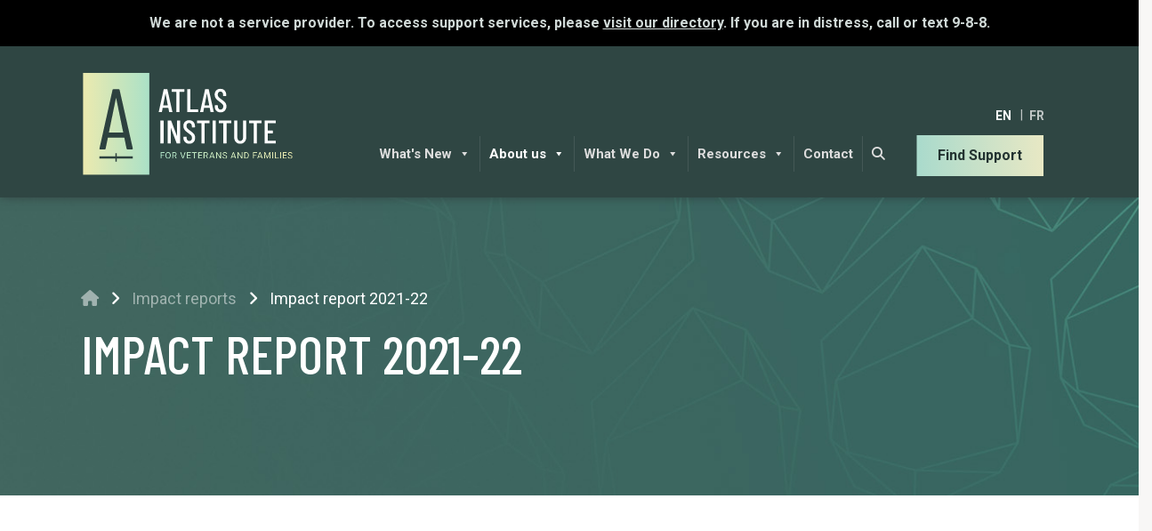

--- FILE ---
content_type: text/html; charset=UTF-8
request_url: https://atlasveterans.ca/impact-reports/impact-report-2021-22/
body_size: 63289
content:
<!doctype html>
<html lang="en-US">
<head>	
	<meta charset="UTF-8">
	<meta name="viewport" content="width=device-width, initial-scale=1">
	<link rel="profile" href="https://gmpg.org/xfn/11"> 
	<style type="text/css">.timed-reveal-element { transition: opacity 0.8s ease-in-out; }.timed-reveal-element.fade-out { opacity: 0; }.timed-reveal-element.fade-in { opacity: 1; }.hide-rcmp-sept9 { display: none !important; }.hide-peer-support-webinar-box { display: none !important; }.hide-ptsd-webinar { display: none !important; }</style><meta name='robots' content='index, follow, max-image-preview:large, max-snippet:-1, max-video-preview:-1' />
<!-- Speed of this site is optimised by WP Performance Score Booster plugin v2.2.3 - https://dipakgajjar.com/wp-performance-score-booster/ -->

	<!-- This site is optimized with the Yoast SEO plugin v26.6 - https://yoast.com/wordpress/plugins/seo/ -->
	<title>Impact report 2021-22 &#183; Atlas Institute for Veterans and Families</title><style id="perfmatters-used-css">@keyframes components-animate__appear-animation{0%{transform:translateY(-2em) scaleY(0) scaleX(0);}to{transform:translateY(0) scaleY(1) scaleX(1);}}@keyframes components-animate__slide-in-animation{to{transform:translateX(0);}}@keyframes components-animate__loading{0%{opacity:.5;}50%{opacity:1;}to{opacity:.5;}}.components-button:hover:not(:disabled,[aria-disabled=true]),.components-button[aria-expanded=true]{color:var(--wp-components-color-accent,var(--wp-admin-theme-color,#3858e9));}.components-button.is-secondary:hover:not(:disabled,[aria-disabled=true],.is-pressed){background:color-mix(in srgb,var(--wp-components-color-accent,var(--wp-admin-theme-color,#3858e9)) 4%,rgba(0,0,0,0));box-shadow:inset 0 0 0 1px var(--wp-components-color-accent-darker-20,var(--wp-admin-theme-color-darker-20,#183ad6));color:var(--wp-components-color-accent-darker-20,var(--wp-admin-theme-color-darker-20,#183ad6));}.components-button.is-tertiary:hover:not(:disabled,[aria-disabled=true],.is-pressed){background:color-mix(in srgb,var(--wp-components-color-accent,var(--wp-admin-theme-color,#3858e9)) 4%,rgba(0,0,0,0));color:var(--wp-components-color-accent-darker-20,var(--wp-admin-theme-color-darker-20,#183ad6));}.components-button.is-tertiary:active:not(:disabled,[aria-disabled=true]){background:color-mix(in srgb,var(--wp-components-color-accent,var(--wp-admin-theme-color,#3858e9)) 8%,rgba(0,0,0,0));}.components-button.is-destructive:not(.is-primary):not(.is-secondary):not(.is-tertiary):not(.is-link):hover:not(:disabled,[aria-disabled=true]){color:#710d0d;}.components-button.is-destructive:not(.is-primary):not(.is-secondary):not(.is-tertiary):not(.is-link):active:not(:disabled,[aria-disabled=true]){background:#ccc;}.components-button.is-destructive.is-secondary:hover:not(:disabled,[aria-disabled=true]),.components-button.is-destructive.is-tertiary:hover:not(:disabled,[aria-disabled=true]){background:rgba(204,24,24,.04);}.components-button.is-destructive.is-secondary:active:not(:disabled,[aria-disabled=true]),.components-button.is-destructive.is-tertiary:active:not(:disabled,[aria-disabled=true]){background:rgba(204,24,24,.08);}.components-button:not(:disabled,[aria-disabled=true]):active{color:var(--wp-components-color-foreground,#1e1e1e);}.components-button.is-pressed:hover:not(:disabled,[aria-disabled=true]),.components-button.is-pressed:not(:disabled,[aria-disabled=true]){background:var(--wp-components-color-foreground,#1e1e1e);}@keyframes components-button__busy-animation{0%{background-position:200px 0;}}@keyframes slide-in-left{0%{transform:translateX(-100%);}to{transform:translateX(0);}}@keyframes slide-in-right{0%{transform:translateX(100%);}to{transform:translateX(0);}}@keyframes slide-out-left{0%{transform:translateX(0);}to{transform:translateX(-100%);}}@keyframes slide-out-right{0%{transform:translateX(0);}to{transform:translateX(100%);}}@keyframes fade-in{0%{opacity:0;}to{opacity:1;}}@keyframes fade-out{0%{opacity:1;}to{opacity:0;}}.components-form-toggle input.components-form-toggle__input[type=checkbox]:not(:disabled,[aria-disabled=true]){cursor:pointer;}[role=region]{position:relative;}@keyframes __wp-base-styles-fade-in{0%{opacity:0;}to{opacity:1;}}@keyframes __wp-base-styles-fade-out{0%{opacity:1;}to{opacity:0;}}@keyframes components-modal__appear-animation{0%{opacity:0;transform:scale(.9);}to{opacity:1;transform:scale(1);}}@keyframes components-modal__disappear-animation{0%{opacity:1;transform:scale(1);}to{opacity:0;transform:scale(.9);}}@keyframes components-resizable-box__top-bottom-animation{0%{opacity:0;transform:scaleX(0);}to{opacity:1;transform:scaleX(1);}}@keyframes components-resizable-box__left-right-animation{0%{opacity:0;transform:scaleY(0);}to{opacity:1;transform:scaleY(1);}}@keyframes components-button__appear-animation{0%{transform:scaleY(0);}to{transform:scaleY(1);}}.components-validated-control :is(textarea,input[type=text]):user-invalid{--wp-admin-theme-color:#cc1818;--wp-components-color-accent:#cc1818;border-color:#cc1818;}@keyframes components-validated-control__indicator-jump{0%{opacity:0;transform:translateY(-4px);}to{opacity:1;transform:translateY(0);}}:root{--wp-admin-theme-color:#3858e9;--wp-admin-theme-color--rgb:56,88,233;--wp-admin-theme-color-darker-10:#2145e6;--wp-admin-theme-color-darker-10--rgb:33.0384615385,68.7307692308,230.4615384615;--wp-admin-theme-color-darker-20:#183ad6;--wp-admin-theme-color-darker-20--rgb:23.6923076923,58.1538461538,214.3076923077;--wp-admin-border-width-focus:2px;}@media (min-resolution:192dpi){:root{--wp-admin-border-width-focus:1.5px;}}:root{--wp-block-synced-color:#7a00df;--wp-block-synced-color--rgb:122,0,223;--wp-bound-block-color:var(--wp-block-synced-color);--wp-editor-canvas-background:#ddd;--wp-admin-theme-color:#007cba;--wp-admin-theme-color--rgb:0,124,186;--wp-admin-theme-color-darker-10:#006ba1;--wp-admin-theme-color-darker-10--rgb:0,107,160.5;--wp-admin-theme-color-darker-20:#005a87;--wp-admin-theme-color-darker-20--rgb:0,90,135;--wp-admin-border-width-focus:2px;}@media (min-resolution:192dpi){:root{--wp-admin-border-width-focus:1.5px;}}iframe[name=editor-canvas]{box-sizing:border-box;display:block;height:100%;width:100%;}@media not (prefers-reduced-motion){iframe[name=editor-canvas]{transition:all .4s cubic-bezier(.46,.03,.52,.96);}}iframe[name=editor-canvas]{background-color:var(--wp-editor-canvas-background);}@keyframes hide-during-dragging{to{position:fixed;transform:translate(9999px,9999px);}}.components-button.block-editor-block-types-list__item:not(:disabled,[aria-disabled=true]):hover:after{background:var(--wp-admin-theme-color);border-radius:2px;bottom:0;content:"";left:0;opacity:.04;pointer-events:none;position:absolute;right:0;top:0;}@keyframes loadingpulse{0%{opacity:1;}50%{opacity:0;}to{opacity:1;}}@keyframes __wp-base-styles-fade-in{0%{opacity:0;}to{opacity:1;}}:where(.wp-block-popup-maker-cta-button__link){border-radius:9999px;box-shadow:none;padding:1rem 2.25rem;text-decoration:none;}:root :where(.wp-block-popup-maker-cta-button){font-family:inherit;font-size:var(--wp--preset--font-size--medium);font-style:normal;line-height:inherit;}:root :where(.wp-block-popup-maker-cta-button .wp-block-popup-maker-cta-button__link.is-style-outline),:root :where(.wp-block-popup-maker-cta-button.is-style-outline>.wp-block-popup-maker-cta-button__link){border:1px solid;padding:calc(1rem - 1px) calc(2.25rem - 1px);}:root :where(.wp-block-popup-maker-cta-button .wp-block-popup-maker-cta-button__link.is-style-outline:not(.has-text-color)),:root :where(.wp-block-popup-maker-cta-button.is-style-outline>.wp-block-popup-maker-cta-button__link:not(.has-text-color)){color:currentColor;}:root :where(.wp-block-popup-maker-cta-button .wp-block-popup-maker-cta-button__link.is-style-outline:not(.has-background)),:root :where(.wp-block-popup-maker-cta-button.is-style-outline>.wp-block-popup-maker-cta-button__link:not(.has-background)){background-color:rgba(0,0,0,0);background-image:none;}:root :where(.wp-block-popup-maker-cta-button.is-style-outline>.wp-block-popup-maker-cta-button__link.wp-block-popup-maker-cta-button__link:not(.has-background):hover){background-color:color-mix(in srgb,var(--wp--preset--color--contrast) 5%,rgba(0,0,0,0));}@supports not (background-color:color-mix(in srgb,red 50%,blue)){:where(.wp-block-popup-maker-cta-button.is-style-outline>.wp-block-popup-maker-cta-button__link.wp-block-popup-maker-cta-button__link:not(.has-background):hover){filter:brightness(1.05);}}.fa-spin{-webkit-animation:fa-spin 2s linear infinite;animation:fa-spin 2s linear infinite;}@-webkit-keyframes fa-spin{0%{-webkit-transform:rotate(0deg);transform:rotate(0deg);}to{-webkit-transform:rotate(1turn);transform:rotate(1turn);}}@keyframes fa-spin{0%{-webkit-transform:rotate(0deg);transform:rotate(0deg);}to{-webkit-transform:rotate(1turn);transform:rotate(1turn);}}.wpml-ls-legacy-list-horizontal{border:1px solid transparent;padding:7px;clear:both;}.wpml-ls-legacy-list-horizontal>ul{padding:0;margin:0 !important;list-style-type:none;}.wpml-ls-legacy-list-horizontal .wpml-ls-item{padding:0;margin:0;list-style-type:none;display:inline-block;}.wpml-ls-legacy-list-horizontal a{display:block;text-decoration:none;padding:5px 10px 6px;line-height:1;}.wpml-ls-legacy-list-horizontal a span{vertical-align:middle;}#mega-menu-wrap-menu-primary,#mega-menu-wrap-menu-primary #mega-menu-menu-primary,#mega-menu-wrap-menu-primary #mega-menu-menu-primary ul.mega-sub-menu,#mega-menu-wrap-menu-primary #mega-menu-menu-primary li.mega-menu-item,#mega-menu-wrap-menu-primary #mega-menu-menu-primary li.mega-menu-row,#mega-menu-wrap-menu-primary #mega-menu-menu-primary li.mega-menu-column,#mega-menu-wrap-menu-primary #mega-menu-menu-primary a.mega-menu-link,#mega-menu-wrap-menu-primary #mega-menu-menu-primary span.mega-menu-badge,#mega-menu-wrap-menu-primary button.mega-close,#mega-menu-wrap-menu-primary button.mega-toggle-standard{transition:none;border-radius:0;box-shadow:none;background:none;border:0;bottom:auto;box-sizing:border-box;clip:auto;color:#666;display:block;float:none;font-family:inherit;font-size:14px;height:auto;left:auto;line-height:1.7;list-style-type:none;margin:0;min-height:auto;max-height:none;min-width:auto;max-width:none;opacity:1;outline:none;overflow:visible;padding:0;position:relative;pointer-events:auto;right:auto;text-align:left;text-decoration:none;text-indent:0;text-transform:none;transform:none;top:auto;vertical-align:baseline;visibility:inherit;width:auto;word-wrap:break-word;white-space:normal;-webkit-tap-highlight-color:transparent;}#mega-menu-wrap-menu-primary:before,#mega-menu-wrap-menu-primary:after,#mega-menu-wrap-menu-primary #mega-menu-menu-primary:before,#mega-menu-wrap-menu-primary #mega-menu-menu-primary:after,#mega-menu-wrap-menu-primary #mega-menu-menu-primary ul.mega-sub-menu:before,#mega-menu-wrap-menu-primary #mega-menu-menu-primary ul.mega-sub-menu:after,#mega-menu-wrap-menu-primary #mega-menu-menu-primary li.mega-menu-item:before,#mega-menu-wrap-menu-primary #mega-menu-menu-primary li.mega-menu-item:after,#mega-menu-wrap-menu-primary #mega-menu-menu-primary li.mega-menu-row:before,#mega-menu-wrap-menu-primary #mega-menu-menu-primary li.mega-menu-row:after,#mega-menu-wrap-menu-primary #mega-menu-menu-primary li.mega-menu-column:before,#mega-menu-wrap-menu-primary #mega-menu-menu-primary li.mega-menu-column:after,#mega-menu-wrap-menu-primary #mega-menu-menu-primary a.mega-menu-link:before,#mega-menu-wrap-menu-primary #mega-menu-menu-primary a.mega-menu-link:after,#mega-menu-wrap-menu-primary #mega-menu-menu-primary span.mega-menu-badge:before,#mega-menu-wrap-menu-primary #mega-menu-menu-primary span.mega-menu-badge:after,#mega-menu-wrap-menu-primary button.mega-close:before,#mega-menu-wrap-menu-primary button.mega-close:after,#mega-menu-wrap-menu-primary button.mega-toggle-standard:before,#mega-menu-wrap-menu-primary button.mega-toggle-standard:after{display:none;}#mega-menu-wrap-menu-primary{border-radius:0px;}@media only screen and (min-width: 769px){#mega-menu-wrap-menu-primary{background-color:#2f4643;}}#mega-menu-wrap-menu-primary #mega-menu-menu-primary{text-align:left;padding:0px;}#mega-menu-wrap-menu-primary #mega-menu-menu-primary a.mega-menu-link{cursor:pointer;display:inline;}#mega-menu-wrap-menu-primary #mega-menu-menu-primary p{margin-bottom:10px;}#mega-menu-wrap-menu-primary #mega-menu-menu-primary input,#mega-menu-wrap-menu-primary #mega-menu-menu-primary img{max-width:100%;}#mega-menu-wrap-menu-primary #mega-menu-menu-primary li.mega-menu-item > ul.mega-sub-menu{display:block;visibility:hidden;opacity:1;pointer-events:auto;}@media only screen and (max-width: 768px){#mega-menu-wrap-menu-primary #mega-menu-menu-primary li.mega-menu-item > ul.mega-sub-menu{display:none;visibility:visible;opacity:1;}}@media only screen and (min-width: 769px){#mega-menu-wrap-menu-primary #mega-menu-menu-primary[data-effect="fade"] li.mega-menu-item > ul.mega-sub-menu{opacity:0;transition:opacity 200ms ease-in,visibility 200ms ease-in;}#mega-menu-wrap-menu-primary #mega-menu-menu-primary[data-effect="fade"].mega-no-js li.mega-menu-item:hover > ul.mega-sub-menu,#mega-menu-wrap-menu-primary #mega-menu-menu-primary[data-effect="fade"].mega-no-js li.mega-menu-item:focus > ul.mega-sub-menu,#mega-menu-wrap-menu-primary #mega-menu-menu-primary[data-effect="fade"] li.mega-menu-item.mega-toggle-on > ul.mega-sub-menu,#mega-menu-wrap-menu-primary #mega-menu-menu-primary[data-effect="fade"] li.mega-menu-item.mega-menu-megamenu.mega-toggle-on ul.mega-sub-menu{opacity:1;}#mega-menu-wrap-menu-primary #mega-menu-menu-primary[data-effect="fade_up"] li.mega-menu-item.mega-menu-megamenu > ul.mega-sub-menu,#mega-menu-wrap-menu-primary #mega-menu-menu-primary[data-effect="fade_up"] li.mega-menu-item.mega-menu-flyout ul.mega-sub-menu{opacity:0;transform:translate(0,10px);transition:opacity 200ms ease-in,transform 200ms ease-in,visibility 200ms ease-in;}#mega-menu-wrap-menu-primary #mega-menu-menu-primary[data-effect="fade_up"].mega-no-js li.mega-menu-item:hover > ul.mega-sub-menu,#mega-menu-wrap-menu-primary #mega-menu-menu-primary[data-effect="fade_up"].mega-no-js li.mega-menu-item:focus > ul.mega-sub-menu,#mega-menu-wrap-menu-primary #mega-menu-menu-primary[data-effect="fade_up"] li.mega-menu-item.mega-toggle-on > ul.mega-sub-menu,#mega-menu-wrap-menu-primary #mega-menu-menu-primary[data-effect="fade_up"] li.mega-menu-item.mega-menu-megamenu.mega-toggle-on ul.mega-sub-menu{opacity:1;transform:translate(0,0);}#mega-menu-wrap-menu-primary #mega-menu-menu-primary[data-effect="slide_up"] li.mega-menu-item.mega-menu-megamenu > ul.mega-sub-menu,#mega-menu-wrap-menu-primary #mega-menu-menu-primary[data-effect="slide_up"] li.mega-menu-item.mega-menu-flyout ul.mega-sub-menu{transform:translate(0,10px);transition:transform 200ms ease-in,visibility 200ms ease-in;}#mega-menu-wrap-menu-primary #mega-menu-menu-primary[data-effect="slide_up"].mega-no-js li.mega-menu-item:hover > ul.mega-sub-menu,#mega-menu-wrap-menu-primary #mega-menu-menu-primary[data-effect="slide_up"].mega-no-js li.mega-menu-item:focus > ul.mega-sub-menu,#mega-menu-wrap-menu-primary #mega-menu-menu-primary[data-effect="slide_up"] li.mega-menu-item.mega-toggle-on > ul.mega-sub-menu,#mega-menu-wrap-menu-primary #mega-menu-menu-primary[data-effect="slide_up"] li.mega-menu-item.mega-menu-megamenu.mega-toggle-on ul.mega-sub-menu{transform:translate(0,0);}}#mega-menu-wrap-menu-primary #mega-menu-menu-primary.mega-no-js li.mega-menu-item:hover > ul.mega-sub-menu,#mega-menu-wrap-menu-primary #mega-menu-menu-primary.mega-no-js li.mega-menu-item:focus > ul.mega-sub-menu,#mega-menu-wrap-menu-primary #mega-menu-menu-primary li.mega-menu-item.mega-toggle-on > ul.mega-sub-menu{visibility:visible;}#mega-menu-wrap-menu-primary #mega-menu-menu-primary li.mega-menu-item a[class^="dashicons"]:before{font-family:dashicons;}#mega-menu-wrap-menu-primary #mega-menu-menu-primary li.mega-menu-item a.mega-menu-link:before{display:inline-block;font:inherit;font-family:dashicons;position:static;margin:0 6px 0 0px;vertical-align:top;-webkit-font-smoothing:antialiased;-moz-osx-font-smoothing:grayscale;color:inherit;background:transparent;height:auto;width:auto;top:auto;}#mega-menu-wrap-menu-primary #mega-menu-menu-primary > li.mega-menu-item{margin:0 0px 0 0;display:inline-block;height:auto;vertical-align:middle;}@media only screen and (min-width: 769px){#mega-menu-wrap-menu-primary #mega-menu-menu-primary > li.mega-menu-item{border-left:1px solid rgba(255,255,255,.1);box-shadow:inset 1px 0 0 0 rgba(255,255,255,0);}#mega-menu-wrap-menu-primary #mega-menu-menu-primary > li.mega-menu-item:first-of-type{border-left:0;box-shadow:none;}}@media only screen and (min-width: 769px){#mega-menu-wrap-menu-primary #mega-menu-menu-primary > li.mega-menu-item > a.mega-menu-link:hover,#mega-menu-wrap-menu-primary #mega-menu-menu-primary > li.mega-menu-item > a.mega-menu-link:focus{background-color:#2f4643;color:#fff;font-weight:bold;text-decoration:none;border-color:#fff;}}#mega-menu-wrap-menu-primary #mega-menu-menu-primary > li.mega-menu-item.mega-current-menu-item > a.mega-menu-link,#mega-menu-wrap-menu-primary #mega-menu-menu-primary > li.mega-menu-item.mega-current-menu-ancestor > a.mega-menu-link,#mega-menu-wrap-menu-primary #mega-menu-menu-primary > li.mega-menu-item.mega-current-page-ancestor > a.mega-menu-link{background-color:#2f4643;color:#fff;font-weight:bold;text-decoration:none;border-color:#fff;}@media only screen and (max-width: 768px){#mega-menu-wrap-menu-primary #mega-menu-menu-primary > li.mega-menu-item.mega-current-menu-item > a.mega-menu-link,#mega-menu-wrap-menu-primary #mega-menu-menu-primary > li.mega-menu-item.mega-current-menu-ancestor > a.mega-menu-link,#mega-menu-wrap-menu-primary #mega-menu-menu-primary > li.mega-menu-item.mega-current-page-ancestor > a.mega-menu-link{color:#fff;background-color:#333;}}#mega-menu-wrap-menu-primary #mega-menu-menu-primary > li.mega-menu-item > a.mega-menu-link{line-height:40px;height:40px;padding:0px 10px;vertical-align:baseline;width:auto;display:block;color:#ddd;text-transform:none;text-decoration:none;text-align:left;background-color:rgba(0,0,0,0);border:0;border-radius:0px;font-family:inherit;font-size:15px;font-weight:bold;outline:none;}@media only screen and (max-width: 768px){#mega-menu-wrap-menu-primary #mega-menu-menu-primary > li.mega-menu-item{display:list-item;margin:0;clear:both;border:0;}#mega-menu-wrap-menu-primary #mega-menu-menu-primary > li.mega-menu-item > a.mega-menu-link{border-radius:0;border:0;margin:0;line-height:40px;height:40px;padding:0 10px;background:transparent;text-align:left;color:#fff;font-size:14px;}}#mega-menu-wrap-menu-primary #mega-menu-menu-primary > li.mega-menu-flyout ul.mega-sub-menu{z-index:999;position:absolute;width:350px;max-width:none;padding:0px;border:0;background-color:#436760;border-radius:0px;box-shadow:0px 0px 5px 5px rgba(0,0,0,.1);}@media only screen and (max-width: 768px){#mega-menu-wrap-menu-primary #mega-menu-menu-primary > li.mega-menu-flyout ul.mega-sub-menu{float:left;position:static;width:100%;padding:0;border:0;border-radius:0;}}#mega-menu-wrap-menu-primary #mega-menu-menu-primary > li.mega-menu-flyout ul.mega-sub-menu li.mega-menu-item{border-bottom:1px solid rgba(255,255,255,.1);}#mega-menu-wrap-menu-primary #mega-menu-menu-primary > li.mega-menu-flyout ul.mega-sub-menu li.mega-menu-item:last-child{border-bottom:0;box-shadow:none;}@media only screen and (max-width: 768px){#mega-menu-wrap-menu-primary #mega-menu-menu-primary > li.mega-menu-flyout ul.mega-sub-menu li.mega-menu-item{clear:both;}}#mega-menu-wrap-menu-primary #mega-menu-menu-primary > li.mega-menu-flyout ul.mega-sub-menu li.mega-menu-item a.mega-menu-link{display:block;background-color:#436760;color:white;font-family:inherit;font-size:14px;font-weight:bold;padding:0px 15px;line-height:55px;text-decoration:none;text-transform:none;vertical-align:baseline;}#mega-menu-wrap-menu-primary #mega-menu-menu-primary > li.mega-menu-flyout ul.mega-sub-menu li.mega-menu-item:first-child > a.mega-menu-link{border-top-left-radius:0px;border-top-right-radius:0px;}@media only screen and (max-width: 768px){#mega-menu-wrap-menu-primary #mega-menu-menu-primary > li.mega-menu-flyout ul.mega-sub-menu li.mega-menu-item:first-child > a.mega-menu-link{border-top-left-radius:0;border-top-right-radius:0;}}#mega-menu-wrap-menu-primary #mega-menu-menu-primary > li.mega-menu-flyout ul.mega-sub-menu li.mega-menu-item:last-child > a.mega-menu-link{border-bottom-right-radius:0px;border-bottom-left-radius:0px;}@media only screen and (max-width: 768px){#mega-menu-wrap-menu-primary #mega-menu-menu-primary > li.mega-menu-flyout ul.mega-sub-menu li.mega-menu-item:last-child > a.mega-menu-link{border-bottom-right-radius:0;border-bottom-left-radius:0;}}#mega-menu-wrap-menu-primary #mega-menu-menu-primary > li.mega-menu-flyout ul.mega-sub-menu li.mega-menu-item a.mega-menu-link:hover,#mega-menu-wrap-menu-primary #mega-menu-menu-primary > li.mega-menu-flyout ul.mega-sub-menu li.mega-menu-item a.mega-menu-link:focus{background-color:#ddd;font-weight:bold;text-decoration:none;color:#304643;}@media only screen and (min-width: 769px){#mega-menu-wrap-menu-primary #mega-menu-menu-primary > li.mega-menu-flyout ul.mega-sub-menu li.mega-menu-item ul.mega-sub-menu{position:absolute;left:100%;top:0;}}@media only screen and (max-width: 768px){#mega-menu-wrap-menu-primary #mega-menu-menu-primary > li.mega-menu-flyout ul.mega-sub-menu li.mega-menu-item ul.mega-sub-menu a.mega-menu-link{padding-left:20px;}#mega-menu-wrap-menu-primary #mega-menu-menu-primary > li.mega-menu-flyout ul.mega-sub-menu li.mega-menu-item ul.mega-sub-menu ul.mega-sub-menu a.mega-menu-link{padding-left:30px;}}#mega-menu-wrap-menu-primary #mega-menu-menu-primary li.mega-menu-item-has-children > a.mega-menu-link > span.mega-indicator{display:inline-block;width:auto;background:transparent;position:relative;pointer-events:auto;left:auto;min-width:auto;font-size:inherit;padding:0;margin:0 0 0 6px;height:auto;line-height:inherit;color:inherit;}#mega-menu-wrap-menu-primary #mega-menu-menu-primary li.mega-menu-item-has-children > a.mega-menu-link > span.mega-indicator:after{content:"";font-family:dashicons;font-weight:normal;display:inline-block;margin:0;vertical-align:top;-webkit-font-smoothing:antialiased;-moz-osx-font-smoothing:grayscale;transform:rotate(0);color:inherit;position:relative;background:transparent;height:auto;width:auto;right:auto;line-height:inherit;}#mega-menu-wrap-menu-primary #mega-menu-menu-primary li.mega-menu-item-has-children li.mega-menu-item-has-children > a.mega-menu-link > span.mega-indicator{float:right;margin-left:auto;}@media only screen and (max-width: 768px){#mega-menu-wrap-menu-primary #mega-menu-menu-primary li.mega-menu-item-has-children > a.mega-menu-link > span.mega-indicator{float:right;}}@media only screen and (min-width: 769px){#mega-menu-wrap-menu-primary #mega-menu-menu-primary li.mega-menu-flyout li.mega-menu-item a.mega-menu-link > span.mega-indicator:after{content:"";}}#mega-menu-wrap-menu-primary #mega-menu-menu-primary li[class^="mega-lang-item"] > a.mega-menu-link > img{display:inline;}#mega-menu-wrap-menu-primary .mega-menu-toggle{display:none;}@media only screen and (max-width: 768px){#mega-menu-wrap-menu-primary .mega-menu-toggle{z-index:1;cursor:pointer;background-color:#222;border-radius:2px;line-height:40px;height:40px;text-align:left;user-select:none;outline:none;white-space:nowrap;display:flex;}#mega-menu-wrap-menu-primary .mega-menu-toggle img{max-width:100%;padding:0;}#mega-menu-wrap-menu-primary .mega-menu-toggle .mega-toggle-blocks-left,#mega-menu-wrap-menu-primary .mega-menu-toggle .mega-toggle-blocks-center,#mega-menu-wrap-menu-primary .mega-menu-toggle .mega-toggle-blocks-right{display:flex;flex-basis:33.33%;}#mega-menu-wrap-menu-primary .mega-menu-toggle .mega-toggle-block{display:flex;height:100%;outline:0;align-self:center;flex-shrink:0;}#mega-menu-wrap-menu-primary .mega-menu-toggle .mega-toggle-blocks-left{flex:1;justify-content:flex-start;}#mega-menu-wrap-menu-primary .mega-menu-toggle .mega-toggle-blocks-left .mega-toggle-block{margin-left:6px;}#mega-menu-wrap-menu-primary .mega-menu-toggle .mega-toggle-blocks-left .mega-toggle-block:only-child{margin-right:6px;}#mega-menu-wrap-menu-primary .mega-menu-toggle .mega-toggle-blocks-center{justify-content:center;}#mega-menu-wrap-menu-primary .mega-menu-toggle .mega-toggle-blocks-center .mega-toggle-block{margin-left:3px;margin-right:3px;}#mega-menu-wrap-menu-primary .mega-menu-toggle .mega-toggle-blocks-right{flex:1;justify-content:flex-end;}#mega-menu-wrap-menu-primary .mega-menu-toggle .mega-toggle-blocks-right .mega-toggle-block{margin-right:6px;}#mega-menu-wrap-menu-primary .mega-menu-toggle .mega-toggle-blocks-right .mega-toggle-block:only-child{margin-left:6px;}#mega-menu-wrap-menu-primary .mega-menu-toggle + #mega-menu-menu-primary{flex-direction:column;flex-wrap:nowrap;background-color:#222;padding:0px;display:none;}}#mega-menu-wrap-menu-primary .mega-menu-toggle .mega-toggle-block-0{cursor:pointer;}#mega-menu-wrap-menu-primary .mega-menu-toggle .mega-toggle-block-0 .mega-toggle-animated{padding:0;display:flex;cursor:pointer;transition-property:opacity,filter;transition-duration:.15s;transition-timing-function:linear;font:inherit;color:inherit;text-transform:none;background-color:transparent;border:0;margin:0;overflow:visible;transform:scale(.8);align-self:center;outline:0;background:none;}#mega-menu-wrap-menu-primary .mega-menu-toggle .mega-toggle-block-0 .mega-toggle-animated-box{width:40px;height:24px;display:inline-block;position:relative;outline:0;}#mega-menu-wrap-menu-primary .mega-menu-toggle .mega-toggle-block-0 .mega-toggle-animated-inner{display:block;top:50%;margin-top:-2px;}#mega-menu-wrap-menu-primary .mega-menu-toggle .mega-toggle-block-0 .mega-toggle-animated-inner,#mega-menu-wrap-menu-primary .mega-menu-toggle .mega-toggle-block-0 .mega-toggle-animated-inner::before,#mega-menu-wrap-menu-primary .mega-menu-toggle .mega-toggle-block-0 .mega-toggle-animated-inner::after{width:40px;height:4px;background-color:#ddd;border-radius:4px;position:absolute;transition-property:transform;transition-duration:.15s;transition-timing-function:ease;}#mega-menu-wrap-menu-primary .mega-menu-toggle .mega-toggle-block-0 .mega-toggle-animated-inner::before,#mega-menu-wrap-menu-primary .mega-menu-toggle .mega-toggle-block-0 .mega-toggle-animated-inner::after{content:"";display:block;}#mega-menu-wrap-menu-primary .mega-menu-toggle .mega-toggle-block-0 .mega-toggle-animated-inner::before{top:-10px;}#mega-menu-wrap-menu-primary .mega-menu-toggle .mega-toggle-block-0 .mega-toggle-animated-inner::after{bottom:-10px;}#mega-menu-wrap-menu-primary .mega-menu-toggle .mega-toggle-block-0 .mega-toggle-animated-slider .mega-toggle-animated-inner{top:2px;}#mega-menu-wrap-menu-primary .mega-menu-toggle .mega-toggle-block-0 .mega-toggle-animated-slider .mega-toggle-animated-inner::before{top:10px;transition-property:transform,opacity;transition-timing-function:ease;transition-duration:.15s;}#mega-menu-wrap-menu-primary .mega-menu-toggle .mega-toggle-block-0 .mega-toggle-animated-slider .mega-toggle-animated-inner::after{top:20px;}#mega-menu-wrap-menu-primary{clear:both;}#mega-menu-wrap-menu-primary{margin-top:-75px;}@media only screen and (max-width: 992px){#mega-menu-wrap-menu-primary{display:none;}}@media only screen and (max-width: 1220px){#mega-menu-wrap-menu-primary #mega-menu-menu-primary > li.mega-menu-item > a.mega-menu-link{font-size:11px !important;}}#mega-menu-wrap-menu-primary #mega-menu-menu-primary > li.mega-menu-flyout ul.mega-sub-menu li.mega-menu-item a.mega-menu-link:hover,#mega-menu-wrap-menu-primary #mega-menu-menu-primary > li.mega-menu-flyout ul.mega-sub-menu li.mega-menu-item a.mega-menu-link:focus{background:#304643;background:linear-gradient(to right,#aadbcd,#e8e7c3);}@media only screen and (max-width: 1920px){#mega-menu-wrap-menu-primary #mega-menu-menu-primary > li.mega-menu-flyout ul.mega-sub-menu li.mega-menu-item a.mega-menu-link{line-height:42px;}#mega-menu-item-20614 > ul{columns:2;-webkit-columns:2;-moz-columns:2;width:700px !important;left:-350px !important;top:42px !important;}#mega-menu-item-20702 > ul,#mega-menu-item-21399 > ul{columns:1;-webkit-columns:1;-moz-columns:1;width:350px !important;left:0px !important;top:42px !important;}}@keyframes notification-pulse{0%{transform:scale(1);box-shadow:0 0 0 0 rgba(255,68,68,.4);}70%{transform:scale(1.1);box-shadow:0 0 0 10px rgba(255,68,68,0);}100%{transform:scale(1);box-shadow:0 0 0 0 rgba(255,68,68,0);}}@keyframes fadeIn{from{opacity:0;transform:translateY(-10px);}to{opacity:1;transform:translateY(0);}}@keyframes rotate{100%{transform:rotate(360deg);}}@keyframes dash{0%{stroke-dasharray:1,150;stroke-dashoffset:0;}50%{stroke-dasharray:90,150;stroke-dashoffset:-35;}100%{stroke-dasharray:90,150;stroke-dashoffset:-124;}}@keyframes bounce{0%,100%,80%{transform:scale(1);}40%{transform:scale(1.5);}}@media screen{@keyframes fancybox-loading{0%{opacity:1;}100%{opacity:0;}}}.vc_clearfix:after,.vc_column-inner::after,.vc_el-clearfix,.vc_row:after{clear:both;}.vc_row:after,.vc_row:before{content:" ";display:table;}.vc_column_container{width:100%;}.vc_row{margin-left:-15px;margin-right:-15px;}.vc_col-lg-1,.vc_col-lg-10,.vc_col-lg-11,.vc_col-lg-12,.vc_col-lg-2,.vc_col-lg-3,.vc_col-lg-4,.vc_col-lg-5,.vc_col-lg-6,.vc_col-lg-7,.vc_col-lg-8,.vc_col-lg-9,.vc_col-md-1,.vc_col-md-10,.vc_col-md-11,.vc_col-md-12,.vc_col-md-2,.vc_col-md-3,.vc_col-md-4,.vc_col-md-5,.vc_col-md-6,.vc_col-md-7,.vc_col-md-8,.vc_col-md-9,.vc_col-sm-1,.vc_col-sm-10,.vc_col-sm-11,.vc_col-sm-12,.vc_col-sm-2,.vc_col-sm-3,.vc_col-sm-4,.vc_col-sm-5,.vc_col-sm-6,.vc_col-sm-7,.vc_col-sm-8,.vc_col-sm-9,.vc_col-xs-1,.vc_col-xs-10,.vc_col-xs-11,.vc_col-xs-12,.vc_col-xs-2,.vc_col-xs-3,.vc_col-xs-4,.vc_col-xs-5,.vc_col-xs-6,.vc_col-xs-7,.vc_col-xs-8,.vc_col-xs-9{position:relative;min-height:1px;padding-left:15px;padding-right:15px;box-sizing:border-box;}@media (min-width:768px){.vc_col-sm-1,.vc_col-sm-10,.vc_col-sm-11,.vc_col-sm-12,.vc_col-sm-2,.vc_col-sm-3,.vc_col-sm-4,.vc_col-sm-5,.vc_col-sm-6,.vc_col-sm-7,.vc_col-sm-8,.vc_col-sm-9{float:left;}.vc_col-sm-12{width:100%;}.vc_col-sm-8{width:66.66666667%;}.vc_col-sm-6{width:50%;}.vc_col-sm-4{width:33.33333333%;}}@media (min-width:1200px){.vc_col-lg-1,.vc_col-lg-10,.vc_col-lg-11,.vc_col-lg-12,.vc_col-lg-2,.vc_col-lg-3,.vc_col-lg-4,.vc_col-lg-5,.vc_col-lg-6,.vc_col-lg-7,.vc_col-lg-8,.vc_col-lg-9{float:left;}.vc_col-lg-7{width:58.33333333%;}.vc_col-lg-offset-1{margin-left:8.33333333%;}}.vc_clearfix:after,.vc_clearfix:before{content:" ";display:table;}@font-face{font-family:vcpb-plugin-icons;src:url("https://atlasveterans.ca/wp-content/plugins/js_composer/assets/css/../fonts/vc_icons_v4/fonts/vcpb-plugin-icons.eot?f437vd");src:url("https://atlasveterans.ca/wp-content/plugins/js_composer/assets/css/../fonts/vc_icons_v4/fonts/vcpb-plugin-icons.eot?f437vd#iefix") format("embedded-opentype"),url("https://atlasveterans.ca/wp-content/plugins/js_composer/assets/css/../fonts/vc_icons_v4/fonts/vcpb-plugin-icons.ttf?f437vd") format("truetype"),url("https://atlasveterans.ca/wp-content/plugins/js_composer/assets/css/../fonts/vc_icons_v4/fonts/vcpb-plugin-icons.woff?f437vd") format("woff"),url("https://atlasveterans.ca/wp-content/plugins/js_composer/assets/css/../fonts/vc_icons_v4/fonts/vcpb-plugin-icons.svg?f437vd#vcpb-plugin-icons") format("svg");font-weight:400;font-style:normal;font-display:block;}#content .wpb_alert p:last-child,#content .wpb_text_column :last-child,#content .wpb_text_column p:last-child,.vc_message_box>p:last-child,.wpb_alert p:last-child,.wpb_text_column :last-child,.wpb_text_column p:last-child{margin-bottom:0;}.wpb_button,.wpb_content_element,ul.wpb_thumbnails-fluid>li{margin-bottom:35px;}.wpb-content-wrapper{margin:0;padding:0;border:none;overflow:unset;display:block;}.vc_row[data-vc-full-width]{transition:opacity .5s ease;overflow:hidden;}.vc_column-inner::after,.vc_column-inner::before{content:" ";display:table;}.vc_column_container{padding-left:0;padding-right:0;}.vc_column_container>.vc_column-inner{box-sizing:border-box;padding-left:15px;padding-right:15px;width:100%;}.vc_section{padding-left:15px;padding-right:15px;margin-left:-15px;margin-right:-15px;}.vc_section[data-vc-full-width]{transition:opacity .5s ease;overflow:hidden;}.vc_section[data-vc-full-width]>.vc_row{margin-left:0;margin-right:0;}.vc_section[data-vc-stretch-content]{padding-left:0;padding-right:0;}.vc_btn3-container{display:block;margin-bottom:21.74px;max-width:100%;}.vc_btn3-container.vc_btn3-inline{display:inline-block;vertical-align:top;}.vc_general.vc_btn3{display:inline-block;margin-bottom:0;text-align:center;vertical-align:middle;cursor:pointer;background-image:none;background-color:transparent;color:#5472d2;border:1px solid transparent;box-sizing:border-box;word-wrap:break-word;-webkit-user-select:none;user-select:none;text-decoration:none;position:relative;top:0;transition:all .2s ease-in-out;line-height:normal;box-shadow:none;font-size:14px;padding:14px 20px;}.vc_general.vc_btn3.active,.vc_general.vc_btn3:active,.vc_general.vc_btn3:focus{outline:0;}.vc_general.vc_btn3:focus,.vc_general.vc_btn3:hover{border:1px solid transparent;text-decoration:none;color:#4868cf;}.vc_btn3.vc_btn3-shape-square{border-radius:0;}.vc_btn3.vc_btn3-color-grey,.vc_btn3.vc_btn3-color-grey.vc_btn3-style-flat{color:#666;background-color:#ebebeb;}.vc_btn3.vc_btn3-color-grey.vc_btn3-style-flat:focus,.vc_btn3.vc_btn3-color-grey.vc_btn3-style-flat:hover,.vc_btn3.vc_btn3-color-grey:focus,.vc_btn3.vc_btn3-color-grey:hover{color:#5e5e5e;background-color:#dcdcdc;}.vc_btn3.vc_btn3-color-grey.active,.vc_btn3.vc_btn3-color-grey.vc_btn3-style-flat.active,.vc_btn3.vc_btn3-color-grey.vc_btn3-style-flat:active,.vc_btn3.vc_btn3-color-grey:active{color:#595959;background-color:#d7d7d7;}.vc_progress_bar .vc_single_bar .vc_bar.animated{animation:progress-bar-stripes 2s linear infinite;}@keyframes progress-bar-stripes{from{background-position:40px 0;}to{background-position:0 0;}}.wpb_single_image a{border:none;outline:0;}.wpb_single_image img{height:auto;max-width:100%;vertical-align:top;}.wpb_single_image .vc_single_image-wrapper{display:inline-block;vertical-align:top;max-width:100%;}.wpb_single_image.vc_align_left{text-align:left;}.wpb_single_image .vc_figure{display:inline-block;vertical-align:top;margin:0;max-width:100%;}@keyframes load7{0%,100%,80%{box-shadow:0 2.5em 0 -1.3em rgba(235,235,235,.75);}40%{box-shadow:0 2.5em 0 0 rgba(235,235,235,.75);}}@font-face{font-family:vc_grid_v1;src:url("https://atlasveterans.ca/wp-content/plugins/js_composer/assets/css/../fonts/vc_grid/vc_grid_v1.eot?-9hbgac");src:url("https://atlasveterans.ca/wp-content/plugins/js_composer/assets/css/../fonts/vc_grid/vc_grid_v1.eot?#iefix-9hbgac") format("embedded-opentype"),url("https://atlasveterans.ca/wp-content/plugins/js_composer/assets/css/../fonts/vc_grid/vc_grid_v1.woff?-9hbgac") format("woff"),url("https://atlasveterans.ca/wp-content/plugins/js_composer/assets/css/../fonts/vc_grid/vc_grid_v1.ttf?-9hbgac") format("truetype"),url("https://atlasveterans.ca/wp-content/plugins/js_composer/assets/css/../fonts/vc_grid/vc_grid_v1.svg?-9hbgac#vc_grid_v1") format("svg");font-weight:400;font-style:normal;}[class*=" vc_arrow-icon-"],[class^=vc_arrow-icon-]{font-family:vc_grid_v1;speak:none;font-style:normal;font-weight:400;font-variant:normal;text-transform:none;line-height:1;-webkit-font-smoothing:antialiased;-moz-osx-font-smoothing:grayscale;}@keyframes wpb_ttb{0%{transform:translate(0,-10%);opacity:0;filter:alpha(opacity=0);}100%{transform:translate(0,0);opacity:1;filter:alpha(opacity=100);}}@keyframes wpb_btt{0%{transform:translate(0,10%);opacity:0;filter:alpha(opacity=0);}100%{transform:translate(0,0);opacity:1;filter:alpha(opacity=100);}}@keyframes wpb_ltr{0%{transform:translate(-10%,0);opacity:0;filter:alpha(opacity=0);}100%{transform:translate(0,0);opacity:1;filter:alpha(opacity=100);}}@keyframes wpb_rtl{0%{transform:translate(10%,0);opacity:0;filter:alpha(opacity=0);}100%{transform:translate(0,0);opacity:1;filter:alpha(opacity=100);}}@keyframes wpb_appear{0%{transform:scale(.5);opacity:.1;filter:alpha(opacity=10);}100%{transform:scale(1);opacity:1;filter:alpha(opacity=100);}}@keyframes vc_woo-add-cart-load{0%,100%,80%{box-shadow:0 2.5em 0 -1.3em rgba(235,235,235,.75);}40%{box-shadow:0 2.5em 0 0 rgba(235,235,235,.75);}}.ubermenu,.ubermenu .ubermenu-column,.ubermenu .ubermenu-divider,.ubermenu .ubermenu-icon,.ubermenu .ubermenu-image,.ubermenu .ubermenu-item,.ubermenu .ubermenu-nav,.ubermenu .ubermenu-retractor,.ubermenu .ubermenu-row,.ubermenu .ubermenu-search,.ubermenu .ubermenu-search-input,.ubermenu .ubermenu-search-submit,.ubermenu .ubermenu-submenu,.ubermenu .ubermenu-submenu-footer,.ubermenu .ubermenu-tabs,.ubermenu .ubermenu-tabs-panels,.ubermenu .ubermenu-target,.ubermenu-responsive-toggle{margin:0;padding:0;left:auto;right:auto;top:auto;bottom:auto;text-indent:0;clip:auto;position:static;background:0 0;text-transform:none;overflow:visible;z-index:10;-webkit-box-shadow:none;-moz-box-shadow:none;-o-box-shadow:none;box-shadow:none;-webkit-box-sizing:border-box;-moz-box-sizing:border-box;-ms-box-sizing:border-box;-o-box-sizing:border-box;box-sizing:border-box;vertical-align:top;line-height:1.3em;border:none;border-radius:0;pointer-events:auto;}.ubermenu,.ubermenu .ubermenu-column,.ubermenu .ubermenu-divider,.ubermenu .ubermenu-item,.ubermenu .ubermenu-nav,.ubermenu .ubermenu-retractor,.ubermenu .ubermenu-row,.ubermenu .ubermenu-search,.ubermenu .ubermenu-search-input,.ubermenu .ubermenu-search-submit,.ubermenu .ubermenu-submenu,.ubermenu .ubermenu-submenu-footer,.ubermenu .ubermenu-tabs,.ubermenu .ubermenu-tabs-panels,.ubermenu .ubermenu-target,.ubermenu-responsive-toggle{height:auto;width:auto;max-height:none;min-height:0;}.ubermenu{--ubermenu-submenu-indicator-translateY:translateY(-50%);--ubermenu-submenu-indicator-offset:0;--ubermenu-submenu-indicator-right-transform:var(--ubermenu-submenu-indicator-translateY) rotate(-90deg);--ubermenu-submenu-indicator-left-transform:var(--ubermenu-submenu-indicator-translateY) rotate(90deg);}.ubermenu .ubermenu-image,.ubermenu .ubermenu-submenu-drop{-webkit-backface-visibility:hidden;-moz-backface-visibility:hidden;backface-visibility:hidden;-moz-transform:translateZ(0);-webkit-transform:translateZ(0);}.ubermenu{display:block;background:#fff;line-height:1.3em;text-align:left;}.ubermenu,.ubermenu-nav{overflow:visible !important;z-index:100;}.ubermenu-nav{text-align:inherit;}.ubermenu-nav,.ubermenu-row,.ubermenu-submenu{display:block;margin:0;padding:0;list-style:none;}.ubermenu a.ubermenu-target,.ubermenu-trigger-click .ubermenu-has-submenu-drop>.ubermenu-target{cursor:pointer;}.ubermenu span.ubermenu-target{cursor:default;}.ubermenu-responsive-toggle,.ubermenu-sticky-toggle-wrapper{display:none;text-decoration:none;cursor:pointer;max-width:100%;}.ubermenu-responsive-toggle:hover{text-decoration:none;}.ubermenu-responsive-toggle .fab,.ubermenu-responsive-toggle .far,.ubermenu-responsive-toggle .fas,.ubermenu-responsive-toggle .svg-inline--fa,.ubermenu-responsive-toggle .ubermenu-icon-essential{width:1.3em;text-align:center;margin-right:.6em;}.ubermenu-responsive-toggle-icon-only .fab,.ubermenu-responsive-toggle-icon-only .far,.ubermenu-responsive-toggle-icon-only .fas,.ubermenu-responsive-toggle-icon-only .svg-inline--fa,.ubermenu-responsive-toggle-icon-only .ubermenu-icon-essential{margin-right:0;}.ubermenu-responsive-toggle-align-right{float:right;}.ubermenu-responsive-toggle-content-align-center{text-align:center;}.ubermenu .ubermenu-mobile-footer,.ubermenu .ubermenu-mobile-header{display:none;}.ubermenu-bar-align-full{clear:both;}.ubermenu .ubermenu-item{text-align:left;display:inline-block;vertical-align:top;}.ubermenu .ubermenu-item-level-0{vertical-align:bottom;-moz-backface-visibility:visible;backface-visibility:visible;}.ubermenu .ubermenu-item.ubermenu-item-level-0{float:none;}body:not(.rtl) .ubermenu.ubermenu-horizontal .ubermenu-item-level-0:first-child>.ubermenu-target{border-left:none;}.ubermenu .ubermenu-colgroup .ubermenu-column,.ubermenu .ubermenu-custom-content-padded,.ubermenu .ubermenu-nonlink,.ubermenu .ubermenu-retractor,.ubermenu .ubermenu-submenu-padded,.ubermenu .ubermenu-submenu-type-stack>.ubermenu-item-normal>.ubermenu-target,.ubermenu .ubermenu-target,.ubermenu .ubermenu-widget,.ubermenu-responsive-toggle{padding:15px 20px;}.ubermenu .ubermenu-item-level-0.ubermenu-has-submenu-stack{position:relative;}.ubermenu .ubermenu-item-level-0>.ubermenu-submenu-type-stack{padding-top:0;}.ubermenu .ubermenu-item-level-0>.ubermenu-submenu-type-stack>.ubermenu-item{clear:both;width:100%;}.ubermenu .ubermenu-submenu .ubermenu-submenu-type-stack{width:auto;}.ubermenu .ubermenu-autocolumn,.ubermenu .ubermenu-submenu-type-stack{padding-top:10px;padding-bottom:10px;}.ubermenu .ubermenu-submenu-type-stack>.ubermenu-item-normal>.ubermenu-target{padding-top:5px;padding-bottom:5px;}.ubermenu .ubermenu-target{display:block;text-decoration:none;position:relative;}.ubermenu .ubermenu-submenu .ubermenu-target{backface-visibility:hidden;}.ubermenu .ubermenu-target-text{display:inline-block;vertical-align:baseline;font-family:inherit;font-weight:inherit;color:inherit;}.ubermenu .ubermenu-icon{width:1.3em;text-align:center;line-height:1em;vertical-align:baseline;}.ubermenu .ubermenu-item-notext>.ubermenu-icon{line-height:1.3em;}.ubermenu .ubermenu-item-layout-icon_left>.ubermenu-target-title{margin-left:.6em;display:inline-block;}.ubermenu .ubermenu-column,.ubermenu .ubermenu-row{max-width:100%;}.ubermenu .ubermenu-item .ubermenu-submenu-drop{position:absolute;z-index:500;top:-10000px;height:0;max-height:0;visibility:hidden;overflow:hidden;}.ubermenu .ubermenu-item:not(.ubermenu-active) .ubermenu-submenu-drop{min-height:0 !important;}.ubermenu .ubermenu-item.ubermenu-active>.ubermenu-submenu-drop,.ubermenu-nojs .ubermenu-item:hover>.ubermenu-submenu-drop{display:block;visibility:visible;opacity:1;height:auto;max-height:none;}.ubermenu .ubermenu-item .ubermenu-submenu-drop{box-shadow:0 0 20px rgba(0,0,0,.15);}.ubermenu .ubermenu-item-level-0>.ubermenu-submenu-drop{clip:rect(0,5000px,5000px,-5000px);}.ubermenu .ubermenu-item.ubermenu-active>.ubermenu-target,.ubermenu-nojs .ubermenu-item:hover>.ubermenu-target{position:relative;}.ubermenu .ubermenu-item.ubermenu-active .ubermenu-submenu-drop,.ubermenu-nojs .ubermenu-item:hover .ubermenu-submenu-drop{z-index:20;}.ubermenu .ubermenu-submenu-drop.ubermenu-submenu-align-full_width,.ubermenu .ubermenu-submenu-drop.ubermenu-submenu-align-left_edge_bar{left:0;}.ubermenu .ubermenu-submenu-drop.ubermenu-submenu-align-full_width{width:100%;}.ubermenu .ubermenu-submenu-type-stack>.ubermenu-item{display:block;}.ubermenu .ubermenu-submenu-type-stack>.ubermenu-item.ubermenu-column-auto{width:100%;display:block;float:none;min-width:0;}.ubermenu .ubermenu-item .ubermenu-submenu-drop{-webkit-transition-duration:.3s;-ms-transition-duration:.3s;transition-duration:.3s;-webkit-transition-timing-function:ease-in;-ms-transition-timing-function:ease-in;transition-timing-function:ease-in;}.ubermenu-transition-shift .ubermenu-item .ubermenu-submenu-drop{margin-top:20px;top:auto;opacity:0;-webkit-transition-property:margin-top,opacity,visibility;-ms-transition-property:margin-top,opacity,visibility;transition-property:margin-top,opacity,visibility;}.ubermenu-nojs.ubermenu-transition-shift .ubermenu-item:hover>.ubermenu-submenu-drop,.ubermenu-transition-shift .ubermenu-item.ubermenu-active>.ubermenu-submenu-drop{margin-top:0;opacity:1;}.ubermenu.ubermenu-transition-slide .ubermenu-active>.ubermenu-submenu.ubermenu-submenu-type-mega,.ubermenu:not(.ubermenu-transition-slide) .ubermenu-submenu.ubermenu-submenu-type-mega{max-height:600px;overflow-y:auto;-webkit-overflow-scrolling:touch;}.ubermenu.ubermenu-disable-submenu-scroll .ubermenu-item>.ubermenu-submenu.ubermenu-submenu-type-mega{overflow:hidden;}.ubermenu .ubermenu-item .ubermenu-submenu-type-mega .ubermenu-submenu-drop{margin-top:0;clip:rect(0,5000px,5000px,-5000px);}.ubermenu .ubermenu-submenu .ubermenu-column{display:block;float:left;width:auto;}.ubermenu .ubermenu-submenu .ubermenu-column-auto{min-width:100px;width:auto;}.uber-clear:after,.ubermenu .ubermenu-column:after,.ubermenu .ubermenu-content-block:after,.ubermenu .ubermenu-image:after,.ubermenu .ubermenu-postlist-item:after,.ubermenu .ubermenu-submenu:after,.ubermenu .ubermenu-tabs:after,.ubermenu:after{content:"";display:table;clear:both;}.ubermenu{background:0 0;}.ubermenu-submenu-drop{background:#fff;}@-webkit-keyframes um-foldCubeAngle{0%,10%{-webkit-transform:perspective(140px) rotateX(-180deg);transform:perspective(140px) rotateX(-180deg);opacity:0;}25%,75%{-webkit-transform:perspective(140px) rotateX(0);transform:perspective(140px) rotateX(0);opacity:1;}100%,90%{-webkit-transform:perspective(140px) rotateY(180deg);transform:perspective(140px) rotateY(180deg);opacity:0;}}@keyframes um-foldCubeAngle{0%,10%{-webkit-transform:perspective(140px) rotateX(-180deg);transform:perspective(140px) rotateX(-180deg);opacity:0;}25%,75%{-webkit-transform:perspective(140px) rotateX(0);transform:perspective(140px) rotateX(0);opacity:1;}100%,90%{-webkit-transform:perspective(140px) rotateY(180deg);transform:perspective(140px) rotateY(180deg);opacity:0;}}@media screen and (max-width:959px){.ubermenu-responsive-toggle,.ubermenu-sticky-toggle-wrapper{display:block;}}.ubermenu-skin-minimal{font-size:12px;color:#888;}.ubermenu-skin-minimal .ubermenu-target{color:#333;}.ubermenu-skin-minimal.ubermenu-responsive-toggle{background:transparent;color:#333;font-size:12px;text-transform:none;font-weight:normal;}.ubermenu-skin-minimal.ubermenu-responsive-toggle:hover{background:transparent;color:#111;}.ubermenu-skin-minimal{border:none;background:transparent;}.ubermenu-skin-minimal .ubermenu-item.ubermenu-item-level-0 > .ubermenu-highlight{color:#4d90fe;background:transparent;}.ubermenu-skin-minimal .ubermenu-item-level-0 > .ubermenu-target{font-weight:normal;color:#333;text-transform:none;border-left:none;}body:not(.rtl) .ubermenu-skin-minimal.ubermenu-horizontal .ubermenu-item-level-0:first-child > .ubermenu-target{box-shadow:none;}.ubermenu-skin-minimal .ubermenu-item-level-0:hover > .ubermenu-target,.ubermenu-skin-minimal .ubermenu-item-level-0.ubermenu-active > .ubermenu-target{background:transparent;color:#111;}.ubermenu-skin-minimal .ubermenu-item-level-0 > .ubermenu-submenu-type-stack > .ubermenu-item > .ubermenu-target{color:#333;}.ubermenu-skin-minimal .ubermenu-item-level-0 > .ubermenu-submenu-type-stack > .ubermenu-item > .ubermenu-target:hover{color:#111;}.ubermenu-skin-minimal .ubermenu-submenu.ubermenu-submenu-drop{background:#fff;border:1px solid #fff;}.ubermenu-skin-minimal.ubermenu-horizontal .ubermenu-item-level-0 > .ubermenu-submenu-drop{border-top:1px solid #fff;}.ubermenu-skin-minimal .ubermenu-submenu,.ubermenu-skin-minimal .ubermenu-submenu .ubermenu-target{color:#333;}.ubermenu-skin-minimal .ubermenu-submenu .ubermenu-highlight{color:#4d90fe;}.ubermenu-skin-minimal .ubermenu-submenu .ubermenu-target:hover,.ubermenu-skin-minimal .ubermenu-submenu .ubermenu-active > .ubermenu-target{color:#111;}.ubermenu-skin-minimal .ubermenu-submenu .ubermenu-item-header > .ubermenu-target{font-weight:bold;color:#333;}.ubermenu-skin-minimal .ubermenu-submenu .ubermenu-item-header.ubermenu-has-submenu-stack > .ubermenu-target{border-bottom:1px solid #e9e9e9;}.ubermenu-skin-minimal .ubermenu-submenu .ubermenu-item-header > .ubermenu-target:hover{color:#222;}.paddingTop--none{padding-top:0;}@media screen and (min-width: 1500px){.paddingTop--none{padding-top:0;}}@media screen and (max-width: 959px){.paddingTop--none{padding-top:0;}}.paddingTop--regular{padding-top:100px;}@media screen and (min-width: 1500px){.paddingTop--regular{padding-top:150px;}}@media screen and (max-width: 959px){.paddingTop--regular{padding-top:80px;}}.paddingTop--large{padding-top:150px;}@media screen and (min-width: 1500px){.paddingTop--large{padding-top:225px;}}@media screen and (max-width: 959px){.paddingTop--large{padding-top:120px;}}.paddingBottom--none{padding-bottom:0;}@media screen and (min-width: 1500px){.paddingBottom--none{padding-bottom:0;}}@media screen and (max-width: 959px){.paddingBottom--none{padding-bottom:0;}}.paddingBottom--small{padding-bottom:40px;}@media screen and (min-width: 1500px){.paddingBottom--small{padding-bottom:60px;}}@media screen and (max-width: 959px){.paddingBottom--small{padding-bottom:32px;}}.paddingBottom--regular{padding-bottom:100px;}@media screen and (min-width: 1500px){.paddingBottom--regular{padding-bottom:150px;}}@media screen and (max-width: 959px){.paddingBottom--regular{padding-bottom:80px;}}.paddingBottom--large{padding-bottom:150px;}@media screen and (min-width: 1500px){.paddingBottom--large{padding-bottom:225px;}}@media screen and (max-width: 959px){.paddingBottom--large{padding-bottom:120px;}}.col--hasPaddings>.vc_column-inner>.wpb_wrapper{padding:70px;padding:7rem;}@media screen and (max-width: 450px){.col--hasPaddings>.vc_column-inner>.wpb_wrapper{padding:40px;padding:4rem;}}.element--lightestGreenText{color:#d0d9d7;}.element--lightestGreenText h1,.element--lightestGreenText h2,.element--lightestGreenText h3,.element--lightestGreenText h4,.element--lightestGreenText h5,.element--lightestGreenText h6{color:#d0d9d7;}.element--whiteBG{background-color:#fff;}.element--textCenter{text-align:center;}.element--textCenter h1,.element--textCenter h2,.element--textCenter h3,.element--textCenter h4,.element--textCenter h5,.element--textCenter p{margin-left:auto;margin-right:auto;}.wpb_single_image .vc_figure{display:block;}@media screen and (min-width: 1550px){.container{width:1480px;}}html{font-family:sans-serif;-ms-text-size-adjust:100%;-webkit-text-size-adjust:100%;}body{margin:0;}article,aside,details,figcaption,figure,footer,header,hgroup,main,menu,nav,section,summary{display:block;}[hidden],template{display:none;}a{background-color:transparent;}a:active,a:hover{outline:0;}b,strong{font-weight:bold;}h1{font-size:2em;margin:.67em 0;}img{border:0;}figure{margin:1em 40px;}button,input,optgroup,select,textarea{color:inherit;font:inherit;margin:0;}button{overflow:visible;}button,select{text-transform:none;}button,html input[type="button"],input[type="reset"],input[type="submit"]{-webkit-appearance:button;cursor:pointer;}button[disabled],html input[disabled]{cursor:default;}button::-moz-focus-inner,input::-moz-focus-inner{border:0;padding:0;}input{line-height:normal;}input[type="checkbox"],input[type="radio"]{-webkit-box-sizing:border-box;-moz-box-sizing:border-box;box-sizing:border-box;padding:0;}input[type="number"]::-webkit-inner-spin-button,input[type="number"]::-webkit-outer-spin-button{height:auto;}input[type="search"]{-webkit-appearance:textfield;-webkit-box-sizing:content-box;-moz-box-sizing:content-box;box-sizing:content-box;}input[type="search"]::-webkit-search-cancel-button,input[type="search"]::-webkit-search-decoration{-webkit-appearance:none;}@media print{*,*:before,*:after{background:transparent !important;color:#000 !important;-webkit-box-shadow:none !important;box-shadow:none !important;text-shadow:none !important;}a,a:visited{text-decoration:underline;}a[href]:after{content:" (" attr(href) ")";}a[href^="#"]:after,a[href^="javascript:"]:after{content:"";}tr,img{page-break-inside:avoid;}img{max-width:100% !important;}p,h2,h3{orphans:3;widows:3;}h2,h3{page-break-after:avoid;}}*{-webkit-box-sizing:border-box;-moz-box-sizing:border-box;box-sizing:border-box;}*:before,*:after{-webkit-box-sizing:border-box;-moz-box-sizing:border-box;box-sizing:border-box;}html{font-size:10px;-webkit-tap-highlight-color:rgba(0,0,0,0);}body{font-family:"Helvetica Neue",Helvetica,Arial,sans-serif;font-size:14px;line-height:1.42857143;color:#333;background-color:#fff;}input,button,select,textarea{font-family:inherit;font-size:inherit;line-height:inherit;}a{color:#337ab7;text-decoration:none;}a:hover,a:focus{color:#23527c;text-decoration:underline;}a:focus{outline:5px auto -webkit-focus-ring-color;outline-offset:-2px;}figure{margin:0;}img{vertical-align:middle;}[role="button"]{cursor:pointer;}.container{margin-right:auto;margin-left:auto;padding-left:15px;padding-right:15px;}@media (min-width: 768px){.container{width:750px;}}@media (min-width: 992px){.container{width:970px;}}@media (min-width: 1200px){.container{width:1170px;}}.row{margin-left:-15px;margin-right:-15px;}.col-xs-1,.col-sm-1,.col-md-1,.col-lg-1,.col-xs-2,.col-sm-2,.col-md-2,.col-lg-2,.col-xs-3,.col-sm-3,.col-md-3,.col-lg-3,.col-xs-4,.col-sm-4,.col-md-4,.col-lg-4,.col-xs-5,.col-sm-5,.col-md-5,.col-lg-5,.col-xs-6,.col-sm-6,.col-md-6,.col-lg-6,.col-xs-7,.col-sm-7,.col-md-7,.col-lg-7,.col-xs-8,.col-sm-8,.col-md-8,.col-lg-8,.col-xs-9,.col-sm-9,.col-md-9,.col-lg-9,.col-xs-10,.col-sm-10,.col-md-10,.col-lg-10,.col-xs-11,.col-sm-11,.col-md-11,.col-lg-11,.col-xs-12,.col-sm-12,.col-md-12,.col-lg-12{position:relative;min-height:1px;padding-left:15px;padding-right:15px;}.col-xs-1,.col-xs-2,.col-xs-3,.col-xs-4,.col-xs-5,.col-xs-6,.col-xs-7,.col-xs-8,.col-xs-9,.col-xs-10,.col-xs-11,.col-xs-12{float:left;}.col-xs-12{width:100%;}.col-xs-6{width:50%;}@media (min-width: 768px){.col-sm-1,.col-sm-2,.col-sm-3,.col-sm-4,.col-sm-5,.col-sm-6,.col-sm-7,.col-sm-8,.col-sm-9,.col-sm-10,.col-sm-11,.col-sm-12{float:left;}.col-sm-6{width:50%;}}@media (min-width: 992px){.col-md-1,.col-md-2,.col-md-3,.col-md-4,.col-md-5,.col-md-6,.col-md-7,.col-md-8,.col-md-9,.col-md-10,.col-md-11,.col-md-12{float:left;}.col-md-6{width:50%;}.col-md-4{width:33.33333333%;}.col-md-3{width:25%;}.col-md-2{width:16.66666667%;}}.clearfix:before,.clearfix:after,.container:before,.container:after,.container-fluid:before,.container-fluid:after,.row:before,.row:after{content:" ";display:table;}.clearfix:after,.container:after,.container-fluid:after,.row:after{clear:both;}@-ms-viewport{width:device-width;}.vc_general.vc_btn3.vc_btn3-style--primaryBtn,.vc_general.vc_btn3.vc_btn3-style-modern,.vc_general.vc_btn3.vc_btn3-style--tertiaryBtn,.btn{-webkit-appearance:none;-moz-appearance:none;appearance:none;display:inline-block;font-size:18px;font-size:1.8rem;font-weight:500;padding:1em 3em;border:none;border-radius:0;background:none;color:inherit;vertical-align:middle;text-decoration:none;position:relative;z-index:1;margin:.5em;transition:.1s all ease-in-out;-webkit-backface-visibility:hidden;}@media screen and (max-width: 767px){.vc_general.vc_btn3.vc_btn3-style--primaryBtn,.vc_general.vc_btn3.vc_btn3-style-modern,.vc_general.vc_btn3.vc_btn3-style--tertiaryBtn,.btn{font-size:14px;font-size:1.4rem;}}.vc_general.vc_btn3.vc_btn3-style--primaryBtn:after,.vc_general.vc_btn3.vc_btn3-style--primaryBtn:before,.vc_general.vc_btn3.vc_btn3-style-modern:after,.vc_general.vc_btn3.vc_btn3-style-modern:before,.vc_general.vc_btn3.vc_btn3-style--tertiaryBtn:after,.vc_general.vc_btn3.vc_btn3-style--tertiaryBtn:before,.btn:after,.btn:before{content:"";display:block;position:absolute;z-index:-1;top:50%;left:50%;width:100%;height:100%;transition:transform .3s,opacity .3s;transition-timing-function:cubic-bezier(.2,1,.3,1);}.vc_general.vc_btn3.vc_btn3-style--primaryBtn:before,.vc_general.vc_btn3.vc_btn3-style-modern:before,.vc_general.vc_btn3.vc_btn3-style--tertiaryBtn:before,.btn:before{transform:translate(-50%,-50%);}.vc_general.vc_btn3.vc_btn3-style--primaryBtn:after,.vc_general.vc_btn3.vc_btn3-style-modern:after,.vc_general.vc_btn3.vc_btn3-style--tertiaryBtn:after,.btn:after{border:2px solid transparent;transform:translate(-50%,-50%) scale(.8);opacity:0;}.vc_general.vc_btn3.vc_btn3-style--primaryBtn:hover,.vc_general.vc_btn3.vc_btn3-style--primaryBtn:focus,.vc_general.vc_btn3.vc_btn3-style-modern:hover,.vc_general.vc_btn3.vc_btn3-style-modern:focus,.vc_general.vc_btn3.vc_btn3-style--tertiaryBtn:hover,.vc_general.vc_btn3.vc_btn3-style--tertiaryBtn:focus,.btn:hover,.btn:focus{outline:none;background:transparent none;text-decoration:none;}.vc_general.vc_btn3.vc_btn3-style--primaryBtn:hover:before,.vc_general.vc_btn3.vc_btn3-style--primaryBtn:focus:before,.vc_general.vc_btn3.vc_btn3-style-modern:hover:before,.vc_general.vc_btn3.vc_btn3-style-modern:focus:before,.vc_general.vc_btn3.vc_btn3-style--tertiaryBtn:hover:before,.vc_general.vc_btn3.vc_btn3-style--tertiaryBtn:focus:before,.btn:hover:before,.btn:focus:before{opacity:0;}.vc_general.vc_btn3.vc_btn3-style--primaryBtn:hover:after,.vc_general.vc_btn3.vc_btn3-style--primaryBtn:focus:after,.vc_general.vc_btn3.vc_btn3-style-modern:hover:after,.vc_general.vc_btn3.vc_btn3-style-modern:focus:after,.vc_general.vc_btn3.vc_btn3-style--tertiaryBtn:hover:after,.vc_general.vc_btn3.vc_btn3-style--tertiaryBtn:focus:after,.btn:hover:after,.btn:focus:after{opacity:1;transform:translate(-50%,-50%) scale(1);}.vc_general.vc_btn3.vc_btn3-style--primaryBtn.btn--sm,.vc_general.vc_btn3.vc_btn3-style-modern.btn--sm,.vc_general.vc_btn3.vc_btn3-style--tertiaryBtn.btn--sm,.btn.btn--sm{padding:.7em 1.5em;font-size:16px;font-size:1.6rem;}@media screen and (max-width: 1199px){.vc_general.vc_btn3.vc_btn3-style--primaryBtn.btn--sm,.vc_general.vc_btn3.vc_btn3-style-modern.btn--sm,.vc_general.vc_btn3.vc_btn3-style--tertiaryBtn.btn--sm,.btn.btn--sm{font-size:14px;font-size:1.4rem;}}.vc_general.vc_btn3.vc_btn3-style--primaryBtn.btn--gradientBG:before,.vc_general.vc_btn3.vc_btn3-style-modern.btn--gradientBG:before,.vc_general.vc_btn3.vc_btn3-style--tertiaryBtn.btn--gradientBG:before,.btn.btn--gradientBG:before{background:linear-gradient(90deg,#a9dacc 0%,#e8e8c4 100%);}.vc_general.vc_btn3.vc_btn3-style--primaryBtn.btn--gradientBG:after,.vc_general.vc_btn3.vc_btn3-style-modern.btn--gradientBG:after,.vc_general.vc_btn3.vc_btn3-style--tertiaryBtn.btn--gradientBG:after,.btn.btn--gradientBG:after{border-image:linear-gradient(90deg,#a9dacc,#e8e8c4) 1;}.vc_general.vc_btn3.vc_btn3-style--primaryBtn.btn--gradientBG:hover,.vc_general.vc_btn3.vc_btn3-style--primaryBtn.btn--gradientBG:focus,.vc_general.vc_btn3.vc_btn3-style-modern.btn--gradientBG:hover,.vc_general.vc_btn3.vc_btn3-style-modern.btn--gradientBG:focus,.vc_general.vc_btn3.vc_btn3-style--tertiaryBtn.btn--gradientBG:hover,.vc_general.vc_btn3.vc_btn3-style--tertiaryBtn.btn--gradientBG:focus,.btn.btn--gradientBG:hover,.btn.btn--gradientBG:focus{color:#a9dacc;}.vc_general.vc_btn3.vc_btn3-style--primaryBtn.btn--darkGreenText,.vc_general.vc_btn3.vc_btn3-style-modern.btn--darkGreenText,.vc_general.vc_btn3.vc_btn3-style--tertiaryBtn.btn--darkGreenText,.btn.btn--darkGreenText{color:#233331;}.vc_general.vc_btn3.vc_btn3-style--primaryBtn.btn--blackText,.vc_general.vc_btn3.vc_btn3-style-modern.btn--blackText,.vc_general.vc_btn3.vc_btn3-style--tertiaryBtn.btn--blackText,.btn.btn--blackText{color:#242529;}.vc_general.vc_btn3.vc_btn3-style--secondaryBtn,.textBtn{-webkit-appearance:none;-moz-appearance:none;appearance:none;display:inline-block;font-size:14px;font-size:1.4rem;font-weight:500;line-height:2.25;letter-spacing:.15em;text-transform:uppercase;text-decoration:none;padding:.5em 0;border:none;border-radius:0;background:none;color:inherit;vertical-align:middle;position:relative;z-index:1;margin:0;transition:.2s all ease-in-out;-webkit-backface-visibility:hidden;}@media screen and (max-width: 767px){.vc_general.vc_btn3.vc_btn3-style--secondaryBtn,.textBtn{font-size:12px;font-size:1.2rem;}}.vc_general.vc_btn3.vc_btn3-style--secondaryBtn:hover,.vc_general.vc_btn3.vc_btn3-style--secondaryBtn:focus,.textBtn:hover,.textBtn:focus{text-decoration:none;}.vc_general.vc_btn3.vc_btn3-style--secondaryBtn:after,.textBtn:after{content:"";display:block;position:absolute;height:3px;width:100%;bottom:0;left:0;transition:all .3s;transition-timing-function:cubic-bezier(.2,1,.3,1);}.vc_general.vc_btn3.vc_btn3-style--secondaryBtn.btn--sm,.textBtn.btn--sm{padding:.5em 1em;font-size:16px;font-size:1.6rem;}@media screen and (max-width: 767px){.vc_general.vc_btn3.vc_btn3-style--secondaryBtn.btn--sm,.textBtn.btn--sm{font-size:12px;font-size:1.2rem;}}.vc_general.vc_btn3.vc_btn3-style--secondaryBtn.btn--gradientBG:after,.textBtn.btn--gradientBG:after{background:linear-gradient(90deg,#a9dacc 0%,#e8e8c4 100%);}.vc_general.vc_btn3.vc_btn3-style--secondaryBtn.btn--gradientBG:hover:after,.vc_general.vc_btn3.vc_btn3-style--secondaryBtn.btn--gradientBG:focus:after,.textBtn.btn--gradientBG:hover:after,.textBtn.btn--gradientBG:focus:after{background:linear-gradient(90deg,#e8e8c4 0%,#e8e8c4 100%);}.vc_general.vc_btn3.vc_btn3-style--secondaryBtn.btn--darkGreenText,.textBtn.btn--darkGreenText{color:#233331;}.vc_general.vc_btn3.vc_btn3-style--secondaryBtn.btn--darkGreenText:hover,.vc_general.vc_btn3.vc_btn3-style--secondaryBtn.btn--darkGreenText:focus,.textBtn.btn--darkGreenText:hover,.textBtn.btn--darkGreenText:focus{color:#233331;}.vc_general.vc_btn3.vc_btn3-style--secondaryBtn.btn--blackText,.textBtn.btn--blackText{color:#242529;}.vc_general.vc_btn3.vc_btn3-style--secondaryBtn.btn--blackText:hover,.vc_general.vc_btn3.vc_btn3-style--secondaryBtn.btn--blackText:focus,.textBtn.btn--blackText:hover,.textBtn.btn--blackText:focus{color:#242529;}html{box-sizing:border-box;overflow-x:hidden;}*,*:before,*:after{box-sizing:inherit;}body{background:#f8f7f6;transition:margin-top .4s ease-out;}.container{padding-left:2em;padding-right:2em;}@media screen and (min-width: 1599px){.container:not(.container--small){width:1450px;}}ul,ol{margin:0 0 1.5em 0;}ul{list-style:disc;}ul li::marker{color:#35665f;font-size:.9em;}ol{list-style:decimal;}li{margin-bottom:1em;}li>ul,li>ol{margin-bottom:0;margin-left:1.5em;}img{height:auto;max-width:100%;}figure{margin:1em 0;}body .wpb_content_element,body .vc_btn3-container,body .vc_tta-container{margin-bottom:40px;margin-bottom:4rem;}body .wpb_content_element:last-child,body .vc_btn3-container:last-child,body .vc_tta-container:last-child{margin-bottom:0;}@media screen and (max-width: 767px){body .wpb_content_element,body .vc_btn3-container,body .vc_tta-container{margin-bottom:20px;margin-bottom:2rem;}body .wpb_content_element:last-child,body .vc_btn3-container:last-child,body .vc_tta-container:last-child{margin-bottom:0;}}.site{display:-webkit-box;display:-moz-box;display:-ms-flexbox;display:-webkit-flex;display:flex;min-height:100vh;-webkit-flex-direction:column;-moz-flex-direction:column;-ms-flex-direction:column;-o-flex-direction:column;flex-direction:column;}.siteMain{-webkit-flex:1;-ms-flex:1;flex:1;}.widget{margin:0 0 1.5em;}@media screen and (max-width: 767px){.vc_column_container>.vc_column-inner{padding-right:30px;padding-left:30px;}}html{font-size:62.5%;}body{-webkit-font-smoothing:antialiased;font-family:"Roboto",Arial,Helvetica,sans-serif;font-size:18px;font-size:1.8rem;color:#233331;font-weight:400;line-height:1.5;}@media screen and (max-width: 959px){body{font-size:16px;font-size:1.6rem;}}h1,.h1{clear:both;font-family:"Barlow Condensed","Roboto",Arial,Helvetica,sans-serif;font-weight:500;font-size:60px;font-size:6rem;letter-spacing:0;line-height:1;text-transform:uppercase;margin:.2em 0 .5em;}h1:first-child,.h1:first-child{margin-top:0;}h1:last-child,.h1:last-child{margin-bottom:0;}@media screen and (max-width: 959px){h1,.h1{font-size:36px;font-size:3.6rem;}}h2,.h2{clear:both;font-family:"Barlow Condensed","Roboto",Arial,Helvetica,sans-serif;font-weight:500;font-size:42px;font-size:4.2rem;letter-spacing:0;line-height:1.3;text-transform:uppercase;margin:2em 0 .5em;}h2:first-child,.h2:first-child{margin-top:0;}h2:last-child,.h2:last-child{margin-bottom:0;}@media screen and (max-width: 959px){h2,.h2{font-size:30px;font-size:3rem;}}h3,.h3{clear:both;font-family:"Barlow Condensed","Roboto",Arial,Helvetica,sans-serif;font-weight:500;font-size:30px;font-size:3rem;letter-spacing:0;line-height:1.5;text-transform:uppercase;margin:1.5em 0 .5em;}h3:first-child,.h3:first-child{margin-top:0;}h3:last-child,.h3:last-child{margin-bottom:0;}@media screen and (max-width: 959px){h3,.h3{font-size:24px;font-size:2.4rem;line-height:1.3;}}h4,.h4{clear:both;font-family:"Barlow Condensed","Roboto",Arial,Helvetica,sans-serif;font-weight:600;font-size:24px;font-size:2.4rem;letter-spacing:0;line-height:1.3;text-transform:none;margin:1em 0 .6em;}h4:first-child,.h4:first-child{margin-top:0;}h4:last-child,.h4:last-child{margin-bottom:0;}@media screen and (max-width: 959px){h4,.h4{font-size:21px;font-size:2.1rem;}}h5,.h5{clear:both;font-family:"Barlow Condensed","Roboto",Arial,Helvetica,sans-serif;font-weight:500;font-size:20px;font-size:2rem;letter-spacing:0;line-height:1.3;text-transform:none;margin:1em 0;}h5:first-child,.h5:first-child{margin-top:0;}h5:last-child,.h5:last-child{margin-bottom:0;}@media screen and (max-width: 959px){h5,.h5{font-size:18px;font-size:1.8rem;}}h6,.h6{clear:both;font-family:"Roboto",Arial,Helvetica,sans-serif;font-weight:700;font-size:18px;font-size:1.8rem;letter-spacing:0;line-height:1.4;text-transform:none;margin:1em 0;}h6:first-child,.h6:first-child{margin-top:0;}h6:last-child,.h6:last-child{margin-bottom:0;}@media screen and (max-width: 959px){h6,.h6{font-size:16px;font-size:1.6rem;}}@media screen and (max-width: 767px){h6,.h6{font-size:14px;font-size:1.4rem;}}.h6--alt{font-family:"Barlow Condensed","Roboto",Arial,Helvetica,sans-serif;letter-spacing:.06em;font-weight:500;text-transform:uppercase;font-size:16px;font-size:1.6rem;}@media screen and (max-width: 767px){.h6--alt{font-size:14px;font-size:1.4rem;}}h7,.h7{clear:both;font-family:"Roboto",Arial,Helvetica,sans-serif;font-weight:700;font-size:14px;font-size:1.4rem;letter-spacing:.11em;line-height:1.4;text-transform:uppercase;margin:1em 0;}h7:first-child,.h7:first-child{margin-top:0;}h7:last-child,.h7:last-child{margin-bottom:0;}p{max-width:42em;}p:first-child{margin-top:0;}p:last-child{margin-bottom:0;}.element--fullWidthText h1,.element--fullWidthText h2,.element--fullWidthText h3,.element--fullWidthText h4,.element--fullWidthText h5,.element--fullWidthText p,.element--fullWidthText .h1,.element--fullWidthText .h2,.element--fullWidthText .h3,.element--fullWidthText .h4,.element--fullWidthText .h5,.element--fullWidthText .h6{max-width:none;}dfn,cite,em,i{font-style:italic;}ol{margin:0;padding:0 0 0 1em;}ol li{margin-bottom:.5em;}a{color:#35665f;text-decoration:underline;}a:visited,a:focus,a:active{outline:0;color:#2f4643;}a:hover{text-decoration:none;color:#2f4643;}.siteHeader{background:#2f4643;color:#fff;position:fixed;top:0;left:0;width:100%;z-index:99;box-shadow:0 0 10px rgba(36,37,41,.5);transition:top .4s ease-out;}.siteHeader a{font-weight:400;text-decoration:none;}.siteHeader__inner{display:flex;justify-content:space-between;align-items:flex-end;}.siteBranding{flex:1 1 auto;}.siteLogo{width:240px;width:24 rem;max-width:240px;height:auto;padding:30px 0;}.siteNavigation{padding-right:.5em;}.siteUtilities{padding:30px 0;}.siteUtilities .btn{margin:0 1em;font-weight:700;}.siteLang{text-align:right;color:#fff;}.siteLang li{display:inline-block;font-size:14px;font-size:1.4rem;}.siteLang li:after{content:"|";opacity:.7;}.siteLang li:last-child:after{display:none;}.siteLang li.wpml-ls-current-language a{opacity:1;}.siteLang a{display:inline-block;color:#fff;opacity:.7;text-transform:uppercase;font-weight:700;padding:.5em;}.siteLang a:hover,.siteLang a:focus{opacity:1;color:#e8e8c4;}.ubermenu{line-height:1.5;}.ubermenu .ubermenu-column,.ubermenu .ubermenu-divider,.ubermenu .ubermenu-icon,.ubermenu .ubermenu-image,.ubermenu .ubermenu-item,.ubermenu .ubermenu-nav,.ubermenu .ubermenu-retractor,.ubermenu .ubermenu-row,.ubermenu .ubermenu-search,.ubermenu .ubermenu-search-input,.ubermenu .ubermenu-search-submit,.ubermenu .ubermenu-submenu,.ubermenu .ubermenu-submenu-footer,.ubermenu .ubermenu-tabs,.ubermenu .ubermenu-tabs-panels,.ubermenu .ubermenu-target{line-height:1.5;}.ubermenu-responsive-toggle{line-height:1.5;}.ubermenu-skin-minimal{font-size:16px;font-size:1.6rem;}.ubermenu-skin-minimal .ubermenu-item-level-0>.ubermenu-target{padding:40px 20px;color:#fff;opacity:.7;font-weight:500;}.ubermenu-skin-minimal .ubermenu-item-level-0.ubermenu-active>.ubermenu-target,.ubermenu-skin-minimal .ubermenu-item-level-0:hover>.ubermenu-target{color:#fff;opacity:1;}.ubermenu-skin-minimal .ubermenu-submenu{color:#fff;}.ubermenu-skin-minimal .ubermenu-submenu .ubermenu-target{color:#fff;opacity:.7;}.ubermenu-skin-minimal .ubermenu-submenu .ubermenu-target:hover{color:#fff;opacity:1;}.ubermenu-skin-minimal .ubermenu-submenu.ubermenu-submenu-drop{background:#2f4643;}.ubermenu-skin-minimal .ubermenu-submenu .ubermenu-item-header>.ubermenu-target{color:#fff;opacity:.7;}.ubermenu-skin-minimal .ubermenu-submenu .ubermenu-item-header>.ubermenu-target:hover,.ubermenu-skin-minimal .ubermenu-submenu .ubermenu-item-header>.ubermenu-target:focus{color:#fff;opacity:1;}.ubermenu-skin-minimal.ubermenu-horizontal .ubermenu-item-level-0>.ubermenu-submenu-drop{border:none;border-top:1px solid #233331;box-shadow:0 0 30px rgba(36,37,41,.05);}.ubermenu-skin-minimal.ubermenu-responsive-toggle{color:#e8e8c4;background:#233331;font-size:21px;font-size:2.1rem;width:2.5em;height:2.5em;line-height:2.5em;text-align:center;border-radius:50%;padding:0;outline:none;}.ubermenu-skin-minimal.ubermenu-responsive-toggle:focus{background:#35665f;}#ubermenu-main-56-menu-primary-mobile-2.ubermenu.ubermenu-responsive .mobileMenu__langSwitcher{display:flex;align-items:center;color:#fff;padding:1em 2em;}#ubermenu-main-56-menu-primary-mobile-2.ubermenu.ubermenu-responsive .mobileMenu__langSwitcher .mobileMenu__langSwitcher__title{opacity:.7;}#ubermenu-main-56-menu-primary-mobile-2.ubermenu.ubermenu-responsive .mobileMenu__extras{border:none;padding:1em 2em;}#ubermenu-main-56-menu-primary-mobile-2.ubermenu.ubermenu-responsive .mobileMenu__extras .ubermenu-submenu{display:flex;justify-content:space-between;align-items:center;}#ubermenu-main-56-menu-primary-mobile-2.ubermenu.ubermenu-responsive .mobileMenu__extras .ubermenu-submenu .ubermenu-column{min-width:0;width:auto;}#ubermenu-main-56-menu-primary-mobile-2.ubermenu.ubermenu-responsive .mobileMenu__extras>.ubermenu-submenu-type-stack>.ubermenu-item:first-child{flex:1 1 auto;}#ubermenu-main-56-menu-primary-mobile-2.ubermenu.ubermenu-responsive .mobileMenu__extras>.ubermenu-submenu-type-stack>.ubermenu-item>.ubermenu-target:not(.ubermenu-highlight){color:#fff;padding:0;}#ubermenu-main-56-menu-primary-mobile-2.ubermenu.ubermenu-responsive .mobileMenu__extras>.ubermenu-submenu-type-stack>.ubermenu-item>.ubermenu-highlight{-webkit-appearance:none;-moz-appearance:none;appearance:none;display:inline-block;font-size:18px;font-size:1.8rem;font-weight:500;padding:1em 3em;border:none;border-radius:0;background:none;color:inherit;vertical-align:middle;text-decoration:none;position:relative;z-index:1;margin:.5em;transition:.1s all ease-in-out;-webkit-backface-visibility:hidden;color:#233331;}@media screen and (max-width: 767px){#ubermenu-main-56-menu-primary-mobile-2.ubermenu.ubermenu-responsive .mobileMenu__extras>.ubermenu-submenu-type-stack>.ubermenu-item>.ubermenu-highlight{font-size:14px;font-size:1.4rem;}}#ubermenu-main-56-menu-primary-mobile-2.ubermenu.ubermenu-responsive .mobileMenu__extras>.ubermenu-submenu-type-stack>.ubermenu-item>.ubermenu-highlight:after,#ubermenu-main-56-menu-primary-mobile-2.ubermenu.ubermenu-responsive .mobileMenu__extras>.ubermenu-submenu-type-stack>.ubermenu-item>.ubermenu-highlight:before{content:"";display:block;position:absolute;z-index:-1;top:50%;left:50%;width:100%;height:100%;transition:transform .3s,opacity .3s;transition-timing-function:cubic-bezier(.2,1,.3,1);}#ubermenu-main-56-menu-primary-mobile-2.ubermenu.ubermenu-responsive .mobileMenu__extras>.ubermenu-submenu-type-stack>.ubermenu-item>.ubermenu-highlight:before{transform:translate(-50%,-50%);}#ubermenu-main-56-menu-primary-mobile-2.ubermenu.ubermenu-responsive .mobileMenu__extras>.ubermenu-submenu-type-stack>.ubermenu-item>.ubermenu-highlight:after{border:2px solid transparent;transform:translate(-50%,-50%) scale(.8);opacity:0;}#ubermenu-main-56-menu-primary-mobile-2.ubermenu.ubermenu-responsive .mobileMenu__extras>.ubermenu-submenu-type-stack>.ubermenu-item>.ubermenu-highlight:hover,#ubermenu-main-56-menu-primary-mobile-2.ubermenu.ubermenu-responsive .mobileMenu__extras>.ubermenu-submenu-type-stack>.ubermenu-item>.ubermenu-highlight:focus{outline:none;background:transparent none;text-decoration:none;}#ubermenu-main-56-menu-primary-mobile-2.ubermenu.ubermenu-responsive .mobileMenu__extras>.ubermenu-submenu-type-stack>.ubermenu-item>.ubermenu-highlight:hover:before,#ubermenu-main-56-menu-primary-mobile-2.ubermenu.ubermenu-responsive .mobileMenu__extras>.ubermenu-submenu-type-stack>.ubermenu-item>.ubermenu-highlight:focus:before{opacity:0;}#ubermenu-main-56-menu-primary-mobile-2.ubermenu.ubermenu-responsive .mobileMenu__extras>.ubermenu-submenu-type-stack>.ubermenu-item>.ubermenu-highlight:hover:after,#ubermenu-main-56-menu-primary-mobile-2.ubermenu.ubermenu-responsive .mobileMenu__extras>.ubermenu-submenu-type-stack>.ubermenu-item>.ubermenu-highlight:focus:after{opacity:1;transform:translate(-50%,-50%) scale(1);}#ubermenu-main-56-menu-primary-mobile-2.ubermenu.ubermenu-responsive .mobileMenu__extras>.ubermenu-submenu-type-stack>.ubermenu-item>.ubermenu-highlight.btn--sm{padding:.7em 1.5em;font-size:16px;font-size:1.6rem;}@media screen and (max-width: 1199px){#ubermenu-main-56-menu-primary-mobile-2.ubermenu.ubermenu-responsive .mobileMenu__extras>.ubermenu-submenu-type-stack>.ubermenu-item>.ubermenu-highlight.btn--sm{font-size:14px;font-size:1.4rem;}}#ubermenu-main-56-menu-primary-mobile-2.ubermenu.ubermenu-responsive .mobileMenu__extras>.ubermenu-submenu-type-stack>.ubermenu-item>.ubermenu-highlight.btn--gradientBG:before{background:linear-gradient(90deg,#a9dacc 0%,#e8e8c4 100%);}#ubermenu-main-56-menu-primary-mobile-2.ubermenu.ubermenu-responsive .mobileMenu__extras>.ubermenu-submenu-type-stack>.ubermenu-item>.ubermenu-highlight.btn--gradientBG:after{border-image:linear-gradient(90deg,#a9dacc,#e8e8c4) 1;}#ubermenu-main-56-menu-primary-mobile-2.ubermenu.ubermenu-responsive .mobileMenu__extras>.ubermenu-submenu-type-stack>.ubermenu-item>.ubermenu-highlight.btn--gradientBG:hover,#ubermenu-main-56-menu-primary-mobile-2.ubermenu.ubermenu-responsive .mobileMenu__extras>.ubermenu-submenu-type-stack>.ubermenu-item>.ubermenu-highlight.btn--gradientBG:focus{color:#a9dacc;}#ubermenu-main-56-menu-primary-mobile-2.ubermenu.ubermenu-responsive .mobileMenu__extras>.ubermenu-submenu-type-stack>.ubermenu-item>.ubermenu-highlight.btn--darkGreenText{color:#233331;}#ubermenu-main-56-menu-primary-mobile-2.ubermenu.ubermenu-responsive .mobileMenu__extras>.ubermenu-submenu-type-stack>.ubermenu-item>.ubermenu-highlight.btn--blackText{color:#242529;}#ubermenu-main-56-menu-primary-mobile-2.ubermenu.ubermenu-responsive .mobileMenu__extras>.ubermenu-submenu-type-stack>.ubermenu-item>.ubermenu-highlight:before{background:linear-gradient(90deg,#a9dacc 0%,#e8e8c4 100%);}#ubermenu-main-56-menu-primary-mobile-2.ubermenu.ubermenu-responsive .mobileMenu__extras>.ubermenu-submenu-type-stack>.ubermenu-item>.ubermenu-highlight:after{border-image:linear-gradient(90deg,#a9dacc,#e8e8c4) 1;}#ubermenu-main-56-menu-primary-mobile-2.ubermenu.ubermenu-responsive .mobileMenu__extras>.ubermenu-submenu-type-stack>.ubermenu-item>.ubermenu-highlight:hover,#ubermenu-main-56-menu-primary-mobile-2.ubermenu.ubermenu-responsive .mobileMenu__extras>.ubermenu-submenu-type-stack>.ubermenu-item>.ubermenu-highlight:focus{color:#a9dacc;}@media screen and (min-width: 992px){.ubermenu.ubermenu-loc-menu-primary-mobile,#primary-mobile-menu{display:none !important;}}@media screen and (max-width: 1600px){.ubermenu-skin-minimal .ubermenu-item-level-0>.ubermenu-target{padding:40px 15px;}}@media screen and (max-width: 1199px){.siteLogo{width:200px;width:20rem;}.ubermenu-skin-minimal{font-size:14px;font-size:1.4rem;}.siteUtilities .btn{font-size:14px;font-size:1.4rem;}.siteLang li{font-size:12px;font-size:1.2rem;}}@media screen and (max-width: 992px){.siteNavigation{padding-bottom:1.4em;}.ubermenu-skin-minimal{font-size:18px;font-size:1.8rem;}.ubermenu-skin-minimal .ubermenu-item-level-0>.ubermenu-target{padding:1em 2em;}.ubermenu-skin-minimal>.ubermenu-nav>li{border-bottom:1px solid #2f4643;}.ubermenu-skin-minimal .ubermenu-submenu.ubermenu-submenu-drop{background:#2f4643;padding:1em 0;}.ubermenu-skin-minimal .ubermenu-submenu.ubermenu-submenu-drop .ubermenu-submenu{padding-bottom:2em;}.ubermenu-skin-minimal .ubermenu-submenu.ubermenu-submenu-drop .ubermenu-submenu .ubermenu-target{font-weight:400;}.ubermenu-skin-minimal .ubermenu-submenu .ubermenu-target{padding:.8em 2.3em;font-size:16px;font-size:1.6rem;}.ubermenu-skin-minimal .ubermenu-submenu .ubermenu-item-header.ubermenu-has-submenu-stack>.ubermenu-target{border-color:#35665f;}.ubermenu-skin-minimal .ubermenu-submenu-type-stack>.ubermenu-item-normal>.ubermenu-target{padding:.7rem 4rem;}.ubermenu-skin-minimal .wpml-ls a{color:#fff;opacity:.7;font-weight:400;}.ubermenu-skin-minimal .wpml-ls .wpml-ls-current-language a{opacity:1;}}@media screen and (max-width: 767px){.siteLogo{width:100%;padding-right:50px;padding-right:5rem;}.siteUtilities{display:none;}.siteNavigation{padding-bottom:0;}.siteHeader__inner{align-items:center;}}.siteFooter{background:#2f4643;color:#fff;padding:4em 0;border-bottom:1px solid #233331;}.siteFooter a{font-weight:400;text-decoration:none;}.footerWidget{margin:0;}.footerWidget__title{color:#e8e8c4;margin-top:0;}.footerWidget .menu{list-style:none;margin:0;padding:0;}.footerWidget .menu li{margin:0 0 .4em;text-indent:-.6em;padding-left:.6em;}.footerWidget .menu a{color:#fff;opacity:.7;transition:.1s all ease-out;}.footerWidget .menu a:before{content:"";font-family:"Font Awesome 6 Pro";font-weight:700;font-size:14px;font-size:1.4rem;vertical-align:middle;margin:0 .4em 0 0;text-indent:0;}.footerWidget .menu a:hover,.footerWidget .menu a:focus{opacity:1;color:#fff;}.socials--footer{text-align:right;margin-right:-.4em;}.siteFooter__wordmark__wrapper{display:inline-block;}.siteCopyright{background:#2f4643;color:#fff;padding:1.5em 0;}.copyright{opacity:.8;font-weight:700;font-size:16px;font-size:1.6rem;}.siteCopyright__col2{text-align:right;}@media screen and (max-width: 959px){.siteFooter{padding:4em 0 1em;}.siteFooter>.container>.row>div{margin-bottom:2em;}.siteFooter__col1{display:none;}.siteFooter__col4 .wp-widget-group__inner-blocks{display:flex;flex-wrap:wrap;align-items:center;}.siteFooter__col4 .wp-widget-group__inner-blocks h6,.siteFooter__col4 .wp-widget-group__inner-blocks .frm_forms{width:100%;}}@media screen and (max-width: 767px){.siteCopyright{text-align:center;}.copyright{padding-bottom:1em;}}.pageHeader--hasBG{background:no-repeat center center;background-size:cover;color:#fff;}@media screen and (min-width: 767px){.pageHeader--hasBG,.section--responsive{background-image:var(--desktopBG);}}@media screen and (max-width: 767px){.pageHeader--hasBG,.section--responsive{background-image:var(--mobileBG);}}input[type='text'],input[type='number'],input[type='email'],input[type='tel'],input[type='password'],textarea{-webkit-appearance:none;-moz-appearance:none;appearance:none;border:2px solid transparent;background:#fff;font-size:16px;font-size:1.6rem;color:#242529;height:3.94em;padding:1em 1.5em;width:100%;transition:all .3s ease-out;}input[type='text']::-webkit-input-placeholder,input[type='number']::-webkit-input-placeholder,input[type='email']::-webkit-input-placeholder,input[type='tel']::-webkit-input-placeholder,input[type='password']::-webkit-input-placeholder,textarea::-webkit-input-placeholder{color:#98999a;}input[type='text']::-moz-placeholder,input[type='number']::-moz-placeholder,input[type='email']::-moz-placeholder,input[type='tel']::-moz-placeholder,input[type='password']::-moz-placeholder,textarea::-moz-placeholder{color:#98999a;}input[type='text']:-ms-input-placeholder,input[type='number']:-ms-input-placeholder,input[type='email']:-ms-input-placeholder,input[type='tel']:-ms-input-placeholder,input[type='password']:-ms-input-placeholder,textarea:-ms-input-placeholder{color:#98999a;}input[type='text']:-moz-placeholder,input[type='number']:-moz-placeholder,input[type='email']:-moz-placeholder,input[type='tel']:-moz-placeholder,input[type='password']:-moz-placeholder,textarea:-moz-placeholder{color:#98999a;}input[type='text']:hover,input[type='number']:hover,input[type='email']:hover,input[type='tel']:hover,input[type='password']:hover,textarea:hover{border-color:#dedbd5;}input[type='text']:focus,input[type='number']:focus,input[type='email']:focus,input[type='tel']:focus,input[type='password']:focus,textarea:focus{border-image:linear-gradient(90deg,#a9dacc,#e8e8c4) 1;outline:none;}.frm_button_submit{-webkit-appearance:none;-moz-appearance:none;appearance:none;display:inline-block;font-size:18px;font-size:1.8rem;font-weight:500;padding:1em 3em;border:none;border-radius:0;background:none;color:inherit;vertical-align:middle;text-decoration:none;position:relative;z-index:1;margin:.5em;transition:.1s all ease-in-out;-webkit-backface-visibility:hidden;color:#e8e8c4;}@media screen and (max-width: 767px){.frm_button_submit{font-size:14px;font-size:1.4rem;}}.frm_button_submit:after,.frm_button_submit:before{content:"";display:block;position:absolute;z-index:-1;top:50%;left:50%;width:100%;height:100%;transition:transform .3s,opacity .3s;transition-timing-function:cubic-bezier(.2,1,.3,1);}.frm_button_submit:before{transform:translate(-50%,-50%);}.frm_button_submit:after{border:2px solid transparent;transform:translate(-50%,-50%) scale(.8);opacity:0;}.frm_button_submit:hover,.frm_button_submit:focus{outline:none;background:transparent none;text-decoration:none;}.frm_button_submit:hover:before,.frm_button_submit:focus:before{opacity:0;}.frm_button_submit:hover:after,.frm_button_submit:focus:after{opacity:1;transform:translate(-50%,-50%) scale(1);}.frm_button_submit.btn--sm{padding:.7em 1.5em;font-size:16px;font-size:1.6rem;}@media screen and (max-width: 1199px){.frm_button_submit.btn--sm{font-size:14px;font-size:1.4rem;}}.frm_button_submit.btn--gradientBG:before{background:linear-gradient(90deg,#a9dacc 0%,#e8e8c4 100%);}.frm_button_submit.btn--gradientBG:after{border-image:linear-gradient(90deg,#a9dacc,#e8e8c4) 1;}.frm_button_submit.btn--gradientBG:hover,.frm_button_submit.btn--gradientBG:focus{color:#a9dacc;}.frm_button_submit.btn--darkGreenText{color:#233331;}.frm_button_submit.btn--blackText{color:#242529;}.frm_button_submit i.fa-spin{display:none;}.frm_button_submit:before{background-color:#2f4643;}.frm_button_submit:after{border-color:#2f4643;}.frm_button_submit:hover,.frm_button_submit:focus{color:#2f4643;}@media screen and (max-width: 767px){input[type='text'],input[type='number'],input[type='email'],input[type='tel'],input[type='password']{padding:1em;height:3.34em;}}.socials{list-style:none;margin:0;padding:0;}.social__wrapper{display:inline-block;margin:.3em;}.social{display:block;position:relative;width:3em;height:3em;line-height:3em;text-align:center;color:#fff;transition:all .1s cubic-bezier(.2,1,.3,1);}.social:before,.social:after{content:"";position:absolute;top:50%;left:50%;width:100%;height:100%;border-radius:50%;transform:translate(-50%,-50%);transition:all .3s cubic-bezier(.2,1,.3,1);}.social:before{background:#233331;z-index:2;}.social:after{background:linear-gradient(90deg,#a9dacc 0%,#e8e8c4 100%);z-index:1;opacity:0;}.social i{position:relative;z-index:3;}.social:visited{color:#fff;}.social:hover,.social:focus{color:#2f4643;}.social:hover:before,.social:focus:before{opacity:0;transform:translate(-50%,-50%) scale(2);}.social:hover:after,.social:focus:after{opacity:1;}@media screen and (max-width: 767px){.socials{font-size:14px;font-size:1.4rem;}}.breadcrumbs{margin:1em 0;color:#98999a;}.breadcrumbs:first-child{margin-top:0;}.breadcrumbs:last-child{margin-bottom:0;}.breadcrumbs a{color:#98999a;opacity:1;font-weight:inherit;text-decoration:none;}.breadcrumbs a:hover,.breadcrumbs a:focus{color:#2f4643;}.breadcrumbs__separator{display:inline-block;margin:0 .5em;}.pageHeader--hasBG .breadcrumbs,.breadcrumbs--white{color:#fff;}.pageHeader--hasBG .breadcrumbs a,.breadcrumbs--white a{color:#fff;opacity:.5;}.pageHeader--hasBG .breadcrumbs a:hover,.pageHeader--hasBG .breadcrumbs a:focus,.breadcrumbs--white a:hover,.breadcrumbs--white a:focus{opacity:1;color:#fff;}.stickyTOC{position:relative;}.stickyTOC__title{color:#35665f;padding:1em 0;}.stickyTOC__item{display:block;border-bottom:1px solid #d0d2d3;font-family:"Barlow Condensed","Roboto",Arial,Helvetica,sans-serif;font-weight:500;padding:.8em .5em;text-decoration:none;position:relative;transition:.3s background ease-out;color:#233331;}.stickyTOC__item:before{content:"";display:block;position:absolute;top:0;left:0;width:100%;height:100%;z-index:1;background:linear-gradient(90deg,#a9dacc 0%,#e8e8c4 100%);transition:.3s opacity ease-out;opacity:0;}.stickyTOC__item:last-child{border-bottom:none;}.stickyTOC__item span{position:relative;z-index:2;}.stickyTOC__item:hover,.stickyTOC__item:focus{color:#233331;text-decoration:none;}.stickyTOC__item:hover:before,.stickyTOC__item:focus:before{opacity:1;}@media screen and (max-width: 767px){.stickyTOC{margin-bottom:2em;}}.pum-theme-default-theme .pum-content{font-size:20px;font-size:2rem;}.pum-theme-default-theme p{max-width:none;}#pum-4818,#pum-4820{-webkit-backdrop-filter:blur(4px);backdrop-filter:blur(4px);}@media screen and (max-width: 767px){.pum-theme-default-theme .pum-content{font-size:16px;font-size:1.6rem;}.pum-theme-default-theme .pum-container{padding:1.5em;}}</style>
	<link rel="canonical" href="https://atlasveterans.ca/impact-reports/impact-report-2021-22/" />
	<meta property="og:locale" content="en_US" />
	<meta property="og:type" content="article" />
	<meta property="og:title" content="Impact report 2021-22 &#183; Atlas Institute for Veterans and Families" />
	<meta property="og:url" content="https://atlasveterans.ca/impact-reports/impact-report-2021-22/" />
	<meta property="og:site_name" content="Atlas Institute for Veterans and Families" />
	<meta property="article:publisher" content="https://www.facebook.com/atlasveteransca" />
	<meta property="article:modified_time" content="2025-06-16T12:27:16+00:00" />
	<meta property="og:image" content="https://atlasveterans.ca/wp-content/uploads/2022/03/atlas-hero-generic.jpg" />
	<meta property="og:image:width" content="1600" />
	<meta property="og:image:height" content="345" />
	<meta property="og:image:type" content="image/jpeg" />
	<meta name="twitter:card" content="summary_large_image" />
	<meta name="twitter:site" content="@atlasveteransca" />
	<meta name="twitter:label1" content="Est. reading time" />
	<meta name="twitter:data1" content="30 minutes" />
	<script type="application/ld+json" class="yoast-schema-graph">{"@context":"https://schema.org","@graph":[{"@type":"WebPage","@id":"https://atlasveterans.ca/impact-reports/impact-report-2021-22/","url":"https://atlasveterans.ca/impact-reports/impact-report-2021-22/","name":"Impact report 2021-22 &#183; Atlas Institute for Veterans and Families","isPartOf":{"@id":"https://atlasveterans.ca/#website"},"primaryImageOfPage":{"@id":"https://atlasveterans.ca/impact-reports/impact-report-2021-22/#primaryimage"},"image":{"@id":"https://atlasveterans.ca/impact-reports/impact-report-2021-22/#primaryimage"},"thumbnailUrl":"https://atlasveterans.ca/wp-content/uploads/2022/03/atlas-hero-generic.jpg","datePublished":"2022-06-21T18:50:21+00:00","dateModified":"2025-06-16T12:27:16+00:00","breadcrumb":{"@id":"https://atlasveterans.ca/impact-reports/impact-report-2021-22/#breadcrumb"},"inLanguage":"en-US","potentialAction":[{"@type":"ReadAction","target":["https://atlasveterans.ca/impact-reports/impact-report-2021-22/"]}]},{"@type":"ImageObject","inLanguage":"en-US","@id":"https://atlasveterans.ca/impact-reports/impact-report-2021-22/#primaryimage","url":"https://atlasveterans.ca/wp-content/uploads/2022/03/atlas-hero-generic.jpg","contentUrl":"https://atlasveterans.ca/wp-content/uploads/2022/03/atlas-hero-generic.jpg","width":1600,"height":345},{"@type":"BreadcrumbList","@id":"https://atlasveterans.ca/impact-reports/impact-report-2021-22/#breadcrumb","itemListElement":[{"@type":"ListItem","position":1,"name":"Atlas Institute for Veterans and Families","item":"https://atlasveterans.ca/"},{"@type":"ListItem","position":2,"name":"Impact reports","item":"https://atlasveterans.ca/impact-reports/"},{"@type":"ListItem","position":3,"name":"Impact report 2021-22"}]},{"@type":"WebSite","@id":"https://atlasveterans.ca/#website","url":"https://atlasveterans.ca/","name":"Atlas Institute for Veterans and Families","description":"Get resources, find support","publisher":{"@id":"https://atlasveterans.ca/#organization"},"potentialAction":[{"@type":"SearchAction","target":{"@type":"EntryPoint","urlTemplate":"https://atlasveterans.ca/?s={search_term_string}"},"query-input":{"@type":"PropertyValueSpecification","valueRequired":true,"valueName":"search_term_string"}}],"inLanguage":"en-US"},{"@type":"Organization","@id":"https://atlasveterans.ca/#organization","name":"Atlas Institute For Veterans and Families","url":"https://atlasveterans.ca/","logo":{"@type":"ImageObject","inLanguage":"en-US","@id":"https://atlasveterans.ca/#/schema/logo/image/","url":"https://atlasveterans.ca/wp-content/uploads/2022/03/logo-withbg-eng-1.jpg","contentUrl":"https://atlasveterans.ca/wp-content/uploads/2022/03/logo-withbg-eng-1.jpg","width":800,"height":400,"caption":"Atlas Institute For Veterans and Families"},"image":{"@id":"https://atlasveterans.ca/#/schema/logo/image/"},"sameAs":["https://www.facebook.com/atlasveteransca","https://x.com/atlasveteransca","https://www.instagram.com/atlasveteransca/","https://www.linkedin.com/company/atlasveteransca/","https://www.youtube.com/atlasveteransca"]}]}</script>
	<!-- / Yoast SEO plugin. -->


<link rel='dns-prefetch' href='//static.addtoany.com' />
<link rel='dns-prefetch' href='//kit.fontawesome.com' />
<link rel='dns-prefetch' href='//www.googletagmanager.com' />
<link rel='dns-prefetch' href='//cdn.jsdelivr.net' />
<link rel='dns-prefetch' href='//cdnjs.cloudflare.com' />
<link rel='dns-prefetch' href='//fonts.googleapis.com' />
		<style>
			.lazyload,
			.lazyloading {
				max-width: 100%;
			}
		</style>
		<style id='wp-img-auto-sizes-contain-inline-css'>
img:is([sizes=auto i],[sizes^="auto," i]){contain-intrinsic-size:3000px 1500px}
/*# sourceURL=wp-img-auto-sizes-contain-inline-css */
</style>
<style id='classic-theme-styles-inline-css'>
/*! This file is auto-generated */
.wp-block-button__link{color:#fff;background-color:#32373c;border-radius:9999px;box-shadow:none;text-decoration:none;padding:calc(.667em + 2px) calc(1.333em + 2px);font-size:1.125em}.wp-block-file__button{background:#32373c;color:#fff;text-decoration:none}
/*# sourceURL=/wp-includes/css/classic-themes.min.css */
</style>
<link rel="stylesheet" id="wp-components-css" media="all" data-pmdelayedstyle="https://atlasveterans.ca/wp-includes/css/dist/components/style.min.css">
<link rel="stylesheet" id="wp-preferences-css" media="all" data-pmdelayedstyle="https://atlasveterans.ca/wp-includes/css/dist/preferences/style.min.css">
<link rel="stylesheet" id="wp-block-editor-css" media="all" data-pmdelayedstyle="https://atlasveterans.ca/wp-includes/css/dist/block-editor/style.min.css">
<link rel="stylesheet" id="popup-maker-block-library-style-css" media="all" data-pmdelayedstyle="https://atlasveterans.ca/wp-content/plugins/popup-maker/dist/packages/block-library-style.css">
<style id='font-awesome-svg-styles-default-inline-css'>
.svg-inline--fa {
  display: inline-block;
  height: 1em;
  overflow: visible;
  vertical-align: -.125em;
}
/*# sourceURL=font-awesome-svg-styles-default-inline-css */
</style>
<link rel="stylesheet" id="font-awesome-svg-styles-css" media="all" data-pmdelayedstyle="https://atlasveterans.ca/wp-content/uploads/font-awesome/v5.15.4/css/svg-with-js.css">
<style id='font-awesome-svg-styles-inline-css'>
   .wp-block-font-awesome-icon svg::before,
   .wp-rich-text-font-awesome-icon svg::before {content: unset;}
/*# sourceURL=font-awesome-svg-styles-inline-css */
</style>
<link rel="stylesheet" id="font-awesome-css" media="all" data-pmdelayedstyle="https://cdnjs.cloudflare.com/ajax/libs/font-awesome/6.4.0/css/all.min.css">
<link rel="stylesheet" id="atlas-share-buttons-style-css" media="all" data-pmdelayedstyle="https://atlasveterans.ca/wp-content/cache/perfmatters/atlasveterans.ca/minify/95b2d79d8fec.share-buttons.min.css">
<link rel="stylesheet" id="wpml-legacy-horizontal-list-0-css" media="all" data-pmdelayedstyle="https://atlasveterans.ca/wp-content/plugins/sitepress-multilingual-cms/templates/language-switchers/legacy-list-horizontal/style.min.css">
<link rel="stylesheet" id="megamenu-css" media="all" data-pmdelayedstyle="https://atlasveterans.ca/wp-content/cache/perfmatters/atlasveterans.ca/minify/adbb4831bda3.style_en.min.css">
<link rel="stylesheet" id="dashicons-css" href="https://atlasveterans.ca/wp-includes/css/dashicons.min.css" media="print" onload="this.media=&#039;all&#039;;this.onload=null;">
<link rel="stylesheet" id="mxchat-chat-css-css" media="all" data-pmdelayedstyle="https://atlasveterans.ca/wp-content/cache/perfmatters/atlasveterans.ca/minify/3ebdcefa0a1e.chat-style.min.css">
<link rel="stylesheet" id="fancybox-css" media="screen" data-pmdelayedstyle="https://atlasveterans.ca/wp-content/plugins/easy-fancybox/fancybox/1.5.4/jquery.fancybox.min.css">
<style id='fancybox-inline-css'>
#fancybox-content{border-color:#ffffff;}#fancybox-title,#fancybox-title-float-main{color:#fff}
/*# sourceURL=fancybox-inline-css */
</style>
<link rel="stylesheet" id="js_composer_front-css" media="all" data-pmdelayedstyle="https://atlasveterans.ca/wp-content/plugins/js_composer/assets/css/js_composer.min.css">
<link rel="stylesheet" id="popup-maker-site-css" media="all" data-pmdelayedstyle="//atlasveterans.ca/wp-content/uploads/pum/pum-site-styles.css?generated=1768251052&#038;ver=1.21.5">
<link rel="stylesheet" id="addtoany-css" media="all" data-pmdelayedstyle="https://atlasveterans.ca/wp-content/plugins/add-to-any/addtoany.min.css">
<link rel="stylesheet" id="ubermenu-css" media="all" data-pmdelayedstyle="https://atlasveterans.ca/wp-content/plugins/ubermenu/pro/assets/css/ubermenu.min.css">
<link rel="stylesheet" id="ubermenu-minimal-css" media="all" data-pmdelayedstyle="https://atlasveterans.ca/wp-content/cache/perfmatters/atlasveterans.ca/minify/4558b11507ff.minimal.min.css">
<link rel='stylesheet' id='atlas-google-fonts-css' href='https://fonts.googleapis.com/css?family=Barlow+Condensed%3A500%2C600%7CRoboto%3A400%2C400i%2C500%2C700&ver=1.0.0&display=swap' media='all' />
<link rel="stylesheet" id="atlas-select2-css" media="all" data-pmdelayedstyle="https://cdn.jsdelivr.net/npm/select2@4.1.0-rc.0/dist/css/select2.min.css">
<link rel="stylesheet" id="atlas-style-css" media="all" data-pmdelayedstyle="https://atlasveterans.ca/wp-content/cache/perfmatters/atlasveterans.ca/minify/2e5bb164f7e7.style.min.css">
<script id="wpml-cookie-js-extra">
var wpml_cookies = {"wp-wpml_current_language":{"value":"en","expires":1,"path":"/"}};
var wpml_cookies = {"wp-wpml_current_language":{"value":"en","expires":1,"path":"/"}};
//# sourceURL=wpml-cookie-js-extra
</script>
<script src="https://atlasveterans.ca/wp-content/cache/perfmatters/atlasveterans.ca/minify/f3606e4db5e1.language-cookie.min.js" id="wpml-cookie-js" defer data-wp-strategy="defer"></script>
<script id="addtoany-core-js-before">
window.a2a_config=window.a2a_config||{};a2a_config.callbacks=[];a2a_config.overlays=[];a2a_config.templates={};

//# sourceURL=addtoany-core-js-before
</script>
<script defer src="https://static.addtoany.com/menu/page.js" id="addtoany-core-js"></script>
<script src="https://atlasveterans.ca/wp-includes/js/jquery/jquery.min.js" id="jquery-core-js"></script>
<script defer src="https://atlasveterans.ca/wp-content/plugins/add-to-any/addtoany.min.js" id="addtoany-jquery-js"></script>
<script defer crossorigin="anonymous" src="https://kit.fontawesome.com/19cfc0b1ea.js" id="font-awesome-official-js"></script>

<!-- Google tag (gtag.js) snippet added by Site Kit -->
<!-- Google Ads snippet added by Site Kit -->
<script src="https://www.googletagmanager.com/gtag/js?id=AW-10979422706" id="google_gtagjs-js" async type="pmdelayedscript" data-cfasync="false" data-no-optimize="1" data-no-defer="1" data-no-minify="1"></script>
<script id="google_gtagjs-js-after" type="pmdelayedscript" data-cfasync="false" data-no-optimize="1" data-no-defer="1" data-no-minify="1">
window.dataLayer = window.dataLayer || [];function gtag(){dataLayer.push(arguments);}
gtag("js", new Date());
gtag("set", "developer_id.dZTNiMT", true);
gtag("config", "AW-10979422706");
 window._googlesitekit = window._googlesitekit || {}; window._googlesitekit.throttledEvents = []; window._googlesitekit.gtagEvent = (name, data) => { var key = JSON.stringify( { name, data } ); if ( !! window._googlesitekit.throttledEvents[ key ] ) { return; } window._googlesitekit.throttledEvents[ key ] = true; setTimeout( () => { delete window._googlesitekit.throttledEvents[ key ]; }, 5 ); gtag( "event", name, { ...data, event_source: "site-kit" } ); }; 
//# sourceURL=google_gtagjs-js-after
</script>
<script crossorigin="anonymous" src="https://kit.fontawesome.com/7da3abd6f0.js" id="atlas-fontawesome-js" defer></script>
<script src="https://cdn.jsdelivr.net/npm/select2@4.1.0-rc.0/dist/js/select2.min.js" id="atlas-select2-js" defer></script>
<script></script><link rel="https://api.w.org/" href="https://atlasveterans.ca/wp-json/" /><link rel="alternate" title="JSON" type="application/json" href="https://atlasveterans.ca/wp-json/wp/v2/pages/5678" /><meta name="generator" content="WPML ver:4.8.6 stt:1,4;" />
<!-- start Simple Custom CSS and JS -->
<script defer src="https://cloud.umami.is/script.js" data-website-id="00d44307-603a-4136-a492-32dfa753d2d0"></script><!-- end Simple Custom CSS and JS -->
<!-- start Simple Custom CSS and JS -->
<!-- Google tag (gtag.js) --> <script async src="https://www.googletagmanager.com/gtag/js?id=AW-10979422706" type="pmdelayedscript" data-cfasync="false" data-no-optimize="1" data-no-defer="1" data-no-minify="1"></script> <script type="pmdelayedscript" data-cfasync="false" data-no-optimize="1" data-no-defer="1" data-no-minify="1"> window.dataLayer = window.dataLayer || []; function gtag(){dataLayer.push(arguments);} gtag('js', new Date()); gtag('config', 'AW-10979422706'); </script>
<!-- Event snippet for Website traffic (1) conversion page --> <script type="pmdelayedscript" data-cfasync="false" data-no-optimize="1" data-no-defer="1" data-no-minify="1"> gtag('event', 'conversion', {'send_to': 'AW-10979422706/l6TJCL-cw9wDEPLjsvMo'}); </script>
<!-- Event snippet for Website traffic conversion page --> <script type="pmdelayedscript" data-cfasync="false" data-no-optimize="1" data-no-defer="1" data-no-minify="1"> gtag('event', 'conversion', {'send_to': 'AW-10979422706/qxS7CNnIkdwDEPLjsvMo'}); </script>


<!-- Google Tag Manager -->
<script type="pmdelayedscript" data-cfasync="false" data-no-optimize="1" data-no-defer="1" data-no-minify="1">(function(w,d,s,l,i){w[l]=w[l]||[];w[l].push({'gtm.start':
new Date().getTime(),event:'gtm.js'});var f=d.getElementsByTagName(s)[0],
j=d.createElement(s),dl=l!='dataLayer'?'&l='+l:'';j.async=true;j.src=
'https://www.googletagmanager.com/gtm.js?id='+i+dl;f.parentNode.insertBefore(j,f);
})(window,document,'script','dataLayer','GTM-TQR6WMF9');</script>
<!-- End Google Tag Manager --><!-- end Simple Custom CSS and JS -->
<!-- start Simple Custom CSS and JS -->
<style>
/* WEIRD BUTTON FIX */
@media only screen 
and (min-device-width: 1024px) { 

.frm_button_submit {
	width: auto !important;
}

.btn.btn--darkGreenText {
    width: auto !important;
}

#newsletter-form > div > button {
padding: 19px 26px 18px 26px;
}

.frm_submit input[type="email"] {    
    min-height: 64px;
}
}
/* SHARE VIDEO */ 

[id^="ds-"] {
    position: absolute !important;
    right: 15px !important;
    top: 0 !important;
    color: #35665f !important;
}


/* NEW - BADGE */
.new-badge {
    margin-left: 4%;
    margin-top: -5px;
}

/* FINE PRINT */
.fineprint { font-size: 0.7em; }

.frm_start_over { margin-left: 32px; }
.socials--footer { padding-top: 12px; }

/* FANCY QUOTE */
.fancy-quote {
  position: relative;
  background-color: 
#dedbd5;
  padding: 3.25em;
  font-size: 1.15em;
  font-style: italic;
  color: 
#1c2e2a;
  overflow: hidden;
  max-width: 800px;
  margin: 2em auto;
}
.fancy-quote::before {
  content: "“";
  position: absolute;
  top: 0;
  left: 0;
  transform: translate(-10%, -20%);
  font-size: 10em;
  font-family: Georgia, serif;
  font-style: italic;
  color: rgba(0, 0, 0, 0.05);
  z-index: 0;
  pointer-events: none;
}
.fancy-quote::after {
  content: "”";
  position: absolute;
  bottom: 0;
  right: 0;
  transform: translate(-30%, 55%);
  font-size: 10em;
  font-family: Georgia, serif;
  font-style: italic;
  color: rgba(0, 0, 0, 0.05);
  z-index: 0;
  pointer-events: none;
}
.fancy-quote p {
  position: relative;
  z-index: 1;
  margin: 0;
}

.fancy-quote p:first-of-type {
  font-weight: bold;
}

.fancy-quote p:nth-of-type(2) {
  display: block;
  margin-top: 24px;
}

/* French quotes (guillemets) when lang="fr" or lang="fr-*" */
html[lang^="fr"] .fancy-quote::before {
  content: "«";
  transform: translate(-5%, -40%);
  font-size: 7em;
}

html[lang^="fr"] .fancy-quote::after {
  content: "»";
  transform: translate(0%, 28%);
  font-size: 7em;
}

/* QUOTES CAROUSSEL */
@media (max-width: 1024px) {
  button.swiperArrow.swiperArrow--prev,
  button.swiperArrow.swiperArrow--next {
    margin: 0 5px;
  }
}

/* Center the carousel slides vertically */
.carousel__wrapper .swiper-wrapper {
    align-items: center;
}



/* NO RESULTS */ 
.no-results {
    text-align: center;
    font-style: italic;
    padding: 4em;
    color: #98999A;
    background-color: white;	
}

/* POPUP OVERLAY FIX */

.popup-overlay { position: fixed; top: 0; left: 0; width: 100%; height: 100%; background-color: rgba(0, 0, 0, 0.5); display: flex; justify-content: center; align-items: center; z-index: 1000; } .popup-content { background: white; padding: 30px; border-radius: 8px; max-width: 500px; width: 90%; max-height: 80vh; overflow-y: auto; }

.small-text {font-size: 0.7em;}
.scrollable-div {
            height: 400px;           
            overflow-y: auto;        
            border: 5px solid #eee;
            padding: 10px;
            background-color: #fff;
}

figcaption {width: 100%;}
.caption {font-size: 0.7em; margin-top: -50px;}
@media (max-width: 992px) {    
.caption {margin-top: -10px;}
}

.blockquote-lightGreen { background-color: #aadbcd !important; }
.blockquote-lightYellow { background-color: #ede9bd !important; }

.eyebrow {
    text-transform: uppercase;
    margin-bottom: 1rem !important;
    color: #436760;
    font-weight: 500;
}

.vc_tta-accordion p {
    max-width: 100% !important;
}

.flipBlock__expandBtn {    
	opacity: 1;
}
.flipBlock__expandBtn:hover {    	
	text-shadow: 0px 0px 15px gray;
}

.flipBlock__expandBtn--close:hover {    
	text-shadow: 0px 0px 15px white;
}

@media only screen 
and (max-device-width: 1024px) { 
	.eventDetails { padding-top: 32px; } 
}

.hide-this { display: none; }

/* TEST IT OUT */
ul > li > ul { padding-top: 0em; padding-bottom: 0em;}
ul > li > ul > li { list-style-type: circle; }

.vc_tta-panels ul, .vc_tta-panels ol {
    margin: 0 1.5em 1.5em 0 !important;
}

.wp-caption-text {
    font-style: italic;
    text-align: left;
    padding: 1.5em 0;
    border-bottom: 1px solid #D0D2D3;
    font-size: 12px;
    font-size: 1.2rem;
}

.swiperArrow {
    background: #aadbcd;
    color: #666;
}

blockquote {
	margin: 4rem;
	padding: 4rem;
	background-color: #DEDBD5;
}

@media screen and (max-width: 1024px) {
  img.alignright:not(.mobile), figure.alignright:not(.mobile) {
    display: ruby !important;
    width: 100% !important;
  }
}

#primary .element--boxShadow {
    clip-path: inset(105px -10px -10px -10px);
}
</style>
<!-- end Simple Custom CSS and JS -->
<!-- start Simple Custom CSS and JS -->
<style>
.disclaimer { padding: 0 10px 0 10px;}
.disclaimer-link {
	color: #D0D9D7 !important;	
}
.disclaimer-link:hover {
	color: #FFF !important;
}</style>
<!-- end Simple Custom CSS and JS -->
<!-- start Simple Custom CSS and JS -->
<style>
.videoWrapper {
  position: relative;
  padding-bottom: 56.25%;
  height: 0;
}
.videoWrapper iframe {
  position: absolute;
  top: 0;
  left: 0;
  width: 100%;
  height: 100%;
}</style>
<!-- end Simple Custom CSS and JS -->
<!-- start Simple Custom CSS and JS -->
<script>
jQuery(document).ready(function( $ ){

if ($("html[lang='en-us']").length) {
    
	$("a[href^=http]").each(function(){
      
      var excludes = [
         'atlasveterans.ca'         
      ];
      for(i=0; i<excludes.length; i++) {
         if(this.href.indexOf(excludes[i]) != -1) {
            return true; 
         }
      }

          if (location.host == "atlasveterans.ca") {
          if(this.href.indexOf(location.hostname) == -1) {
           
           $(this).click(function() { return true; }); 

           $(this).attr({
               target: "_blank",
               title: "Opens in a new window"
           });

           $(this).click(); 
      }
          }          
   })		
}
});   

jQuery(document).ready(function( $ ){

if ($("html[lang='fr-FR']").length) {
    
	$("a[href^=http]").each(function(){
      
      var excludes = [
         'atlasveterans.ca'         
      ];
      for(i=0; i<excludes.length; i++) {
         if(this.href.indexOf(excludes[i]) != -1) {
            return true; 
         }
      }

          if (location.host == "atlasveterans.ca") {
          if(this.href.indexOf(location.hostname) == -1) {
           
           $(this).click(function() { return true; }); 

           $(this).attr({
               target: "_blank",
               title: "Ouvre dans un nouvel onglet"
           });

           $(this).click(); 
      }
          }          
   })		
}
});   
</script>
<!-- end Simple Custom CSS and JS -->
<meta name="generator" content="Site Kit by Google 1.168.0" /><!-- Stream WordPress user activity plugin v4.1.1 -->
<style id="ubermenu-custom-generated-css">
/** UberMenu Responsive Styles (Breakpoint Setting) **/
@media screen and (min-width: 993px){
  .ubermenu{ display:block !important; } .ubermenu-responsive .ubermenu-item.ubermenu-hide-desktop{ display:none !important; } .ubermenu-responsive.ubermenu-retractors-responsive .ubermenu-retractor-mobile{ display:none; }  /* Top level items full height */ .ubermenu.ubermenu-horizontal.ubermenu-items-vstretch .ubermenu-nav{   display:flex;   align-items:stretch; } .ubermenu.ubermenu-horizontal.ubermenu-items-vstretch .ubermenu-item.ubermenu-item-level-0{   display:flex;   flex-direction:column; } .ubermenu.ubermenu-horizontal.ubermenu-items-vstretch .ubermenu-item.ubermenu-item-level-0 > .ubermenu-target{   flex:1;   display:flex;   align-items:center; flex-wrap:wrap; } .ubermenu.ubermenu-horizontal.ubermenu-items-vstretch .ubermenu-item.ubermenu-item-level-0 > .ubermenu-target > .ubermenu-target-divider{ position:static; flex-basis:100%; } .ubermenu.ubermenu-horizontal.ubermenu-items-vstretch .ubermenu-item.ubermenu-item-level-0 > .ubermenu-target.ubermenu-item-layout-image_left > .ubermenu-target-text{ padding-left:1em; } .ubermenu.ubermenu-horizontal.ubermenu-items-vstretch .ubermenu-item.ubermenu-item-level-0 > .ubermenu-target.ubermenu-item-layout-image_right > .ubermenu-target-text{ padding-right:1em; } .ubermenu.ubermenu-horizontal.ubermenu-items-vstretch .ubermenu-item.ubermenu-item-level-0 > .ubermenu-target.ubermenu-item-layout-image_above, .ubermenu.ubermenu-horizontal.ubermenu-items-vstretch .ubermenu-item.ubermenu-item-level-0 > .ubermenu-target.ubermenu-item-layout-image_below{ flex-direction:column; } .ubermenu.ubermenu-horizontal.ubermenu-items-vstretch .ubermenu-item.ubermenu-item-level-0 > .ubermenu-submenu-drop{   top:100%; } .ubermenu.ubermenu-horizontal.ubermenu-items-vstretch .ubermenu-item-level-0:not(.ubermenu-align-right) + .ubermenu-item.ubermenu-align-right{ margin-left:auto; } .ubermenu.ubermenu-horizontal.ubermenu-items-vstretch .ubermenu-item.ubermenu-item-level-0 > .ubermenu-target.ubermenu-content-align-left{   justify-content:flex-start; } .ubermenu.ubermenu-horizontal.ubermenu-items-vstretch .ubermenu-item.ubermenu-item-level-0 > .ubermenu-target.ubermenu-content-align-center{   justify-content:center; } .ubermenu.ubermenu-horizontal.ubermenu-items-vstretch .ubermenu-item.ubermenu-item-level-0 > .ubermenu-target.ubermenu-content-align-right{   justify-content:flex-end; }  /* Force current submenu always open but below others */ .ubermenu-force-current-submenu .ubermenu-item-level-0.ubermenu-current-menu-item > .ubermenu-submenu-drop, .ubermenu-force-current-submenu .ubermenu-item-level-0.ubermenu-current-menu-ancestor > .ubermenu-submenu-drop {     display: block!important;     opacity: 1!important;     visibility: visible!important;     margin: 0!important;     top: auto!important;     height: auto;     z-index:19; }   /* Invert Horizontal menu to make subs go up */ .ubermenu-invert.ubermenu-horizontal .ubermenu-item-level-0 > .ubermenu-submenu-drop, .ubermenu-invert.ubermenu-horizontal.ubermenu-items-vstretch .ubermenu-item.ubermenu-item-level-0>.ubermenu-submenu-drop{  top:auto;  bottom:100%; } .ubermenu-invert.ubermenu-horizontal.ubermenu-sub-indicators .ubermenu-item-level-0.ubermenu-has-submenu-drop > .ubermenu-target > .ubermenu-sub-indicator{ transform:rotate(180deg); } /* Make second level flyouts fly up */ .ubermenu-invert.ubermenu-horizontal .ubermenu-submenu .ubermenu-item.ubermenu-active > .ubermenu-submenu-type-flyout{     top:auto;     bottom:0; } /* Clip the submenus properly when inverted */ .ubermenu-invert.ubermenu-horizontal .ubermenu-item-level-0 > .ubermenu-submenu-drop{     clip: rect(-5000px,5000px,auto,-5000px); }    /* Invert Vertical menu to make subs go left */ .ubermenu-invert.ubermenu-vertical .ubermenu-item-level-0 > .ubermenu-submenu-drop{   right:100%;   left:auto; } .ubermenu-invert.ubermenu-vertical.ubermenu-sub-indicators .ubermenu-item-level-0.ubermenu-item-has-children > .ubermenu-target > .ubermenu-sub-indicator{   right:auto;   left:10px; transform:rotate(90deg); } .ubermenu-vertical.ubermenu-invert .ubermenu-item > .ubermenu-submenu-drop {   clip: rect(-5000px,5000px,5000px,-5000px); } /* Vertical Flyout > Flyout */ .ubermenu-vertical.ubermenu-invert.ubermenu-sub-indicators .ubermenu-has-submenu-drop > .ubermenu-target{   padding-left:25px; } .ubermenu-vertical.ubermenu-invert .ubermenu-item > .ubermenu-target > .ubermenu-sub-indicator {   right:auto;   left:10px;   transform:rotate(90deg); } .ubermenu-vertical.ubermenu-invert .ubermenu-item > .ubermenu-submenu-drop.ubermenu-submenu-type-flyout, .ubermenu-vertical.ubermenu-invert .ubermenu-submenu-type-flyout > .ubermenu-item > .ubermenu-submenu-drop {   right: 100%;   left: auto; }  .ubermenu-responsive-toggle{ display:none; }
}
@media screen and (max-width: 992px){
   .ubermenu-responsive-toggle, .ubermenu-sticky-toggle-wrapper { display: block; }  .ubermenu-responsive{ width:100%; max-height:600px; visibility:visible; overflow:visible;  -webkit-transition:max-height 1s ease-in; transition:max-height .3s ease-in; } .ubermenu-responsive.ubermenu-mobile-accordion:not(.ubermenu-mobile-modal):not(.ubermenu-in-transition):not(.ubermenu-responsive-collapse){ max-height:none; } .ubermenu-responsive.ubermenu-items-align-center{   text-align:left; } .ubermenu-responsive.ubermenu{ margin:0; } .ubermenu-responsive.ubermenu .ubermenu-nav{ display:block; }  .ubermenu-responsive.ubermenu-responsive-nocollapse, .ubermenu-repsonsive.ubermenu-no-transitions{ display:block; max-height:none; }  .ubermenu-responsive.ubermenu-responsive-collapse{ max-height:none; visibility:visible; overflow:visible; } .ubermenu-responsive.ubermenu-responsive-collapse{ max-height:0; overflow:hidden !important; visibility:hidden; } .ubermenu-responsive.ubermenu-in-transition, .ubermenu-responsive.ubermenu-in-transition .ubermenu-nav{ overflow:hidden !important; visibility:visible; } .ubermenu-responsive.ubermenu-responsive-collapse:not(.ubermenu-in-transition){ border-top-width:0; border-bottom-width:0; } .ubermenu-responsive.ubermenu-responsive-collapse .ubermenu-item .ubermenu-submenu{ display:none; }  .ubermenu-responsive .ubermenu-item-level-0{ width:50%; } .ubermenu-responsive.ubermenu-responsive-single-column .ubermenu-item-level-0{ float:none; clear:both; width:100%; } .ubermenu-responsive .ubermenu-item.ubermenu-item-level-0 > .ubermenu-target{ border:none; box-shadow:none; } .ubermenu-responsive .ubermenu-item.ubermenu-has-submenu-flyout{ position:static; } .ubermenu-responsive.ubermenu-sub-indicators .ubermenu-submenu-type-flyout .ubermenu-has-submenu-drop > .ubermenu-target > .ubermenu-sub-indicator{ transform:rotate(0); right:10px; left:auto; } .ubermenu-responsive .ubermenu-nav .ubermenu-item .ubermenu-submenu.ubermenu-submenu-drop{ width:100%; min-width:100%; max-width:100%; top:auto; left:0 !important; } .ubermenu-responsive.ubermenu-has-border .ubermenu-nav .ubermenu-item .ubermenu-submenu.ubermenu-submenu-drop{ left: -1px !important; /* For borders */ } .ubermenu-responsive .ubermenu-submenu.ubermenu-submenu-type-mega > .ubermenu-item.ubermenu-column{ min-height:0; border-left:none;  float:left; /* override left/center/right content alignment */ display:block; } .ubermenu-responsive .ubermenu-item.ubermenu-active > .ubermenu-submenu.ubermenu-submenu-type-mega{     max-height:none;     height:auto;/*prevent overflow scrolling since android is still finicky*/     overflow:visible; } .ubermenu-responsive.ubermenu-transition-slide .ubermenu-item.ubermenu-in-transition > .ubermenu-submenu-drop{ max-height:1000px; /* because of slide transition */ } .ubermenu .ubermenu-submenu-type-flyout .ubermenu-submenu-type-mega{ min-height:0; } .ubermenu.ubermenu-responsive .ubermenu-column, .ubermenu.ubermenu-responsive .ubermenu-column-auto{ min-width:50%; } .ubermenu.ubermenu-responsive .ubermenu-autoclear > .ubermenu-column{ clear:none; } .ubermenu.ubermenu-responsive .ubermenu-column:nth-of-type(2n+1){ clear:both; } .ubermenu.ubermenu-responsive .ubermenu-submenu-retractor-top:not(.ubermenu-submenu-retractor-top-2) .ubermenu-column:nth-of-type(2n+1){ clear:none; } .ubermenu.ubermenu-responsive .ubermenu-submenu-retractor-top:not(.ubermenu-submenu-retractor-top-2) .ubermenu-column:nth-of-type(2n+2){ clear:both; }  .ubermenu-responsive-single-column-subs .ubermenu-submenu .ubermenu-item { float: none; clear: both; width: 100%; min-width: 100%; }  /* Submenu footer content */ .ubermenu .ubermenu-submenu-footer{     position:relative; clear:both;     bottom:auto;     right:auto; }   .ubermenu.ubermenu-responsive .ubermenu-tabs, .ubermenu.ubermenu-responsive .ubermenu-tabs-group, .ubermenu.ubermenu-responsive .ubermenu-tab, .ubermenu.ubermenu-responsive .ubermenu-tab-content-panel{ /** TABS SHOULD BE 100%  ACCORDION */ width:100%; min-width:100%; max-width:100%; left:0; } .ubermenu.ubermenu-responsive .ubermenu-tabs, .ubermenu.ubermenu-responsive .ubermenu-tab-content-panel{ min-height:0 !important;/* Override Inline Style from JS */ } .ubermenu.ubermenu-responsive .ubermenu-tabs{ z-index:15; } .ubermenu.ubermenu-responsive .ubermenu-tab-content-panel{ z-index:20; } /* Tab Layering */ .ubermenu-responsive .ubermenu-tab{ position:relative; } .ubermenu-responsive .ubermenu-tab.ubermenu-active{ position:relative; z-index:20; } .ubermenu-responsive .ubermenu-tab > .ubermenu-target{ border-width:0 0 1px 0; } .ubermenu-responsive.ubermenu-sub-indicators .ubermenu-tabs > .ubermenu-tabs-group > .ubermenu-tab.ubermenu-has-submenu-drop > .ubermenu-target > .ubermenu-sub-indicator{ transform:rotate(0); right:10px; left:auto; }  .ubermenu-responsive .ubermenu-tabs > .ubermenu-tabs-group > .ubermenu-tab > .ubermenu-tab-content-panel{ top:auto; border-width:1px; } .ubermenu-responsive .ubermenu-tab-layout-bottom > .ubermenu-tabs-group{ /*position:relative;*/ }   .ubermenu-reponsive .ubermenu-item-level-0 > .ubermenu-submenu-type-stack{ /* Top Level Stack Columns */ position:relative; }  .ubermenu-responsive .ubermenu-submenu-type-stack .ubermenu-column, .ubermenu-responsive .ubermenu-submenu-type-stack .ubermenu-column-auto{ /* Stack Columns */ width:100%; max-width:100%; }   .ubermenu-responsive .ubermenu-item-mini{ /* Mini items */ min-width:0; width:auto; float:left; clear:none !important; } .ubermenu-responsive .ubermenu-item.ubermenu-item-mini > a.ubermenu-target{ padding-left:20px; padding-right:20px; }   .ubermenu-responsive .ubermenu-item.ubermenu-hide-mobile{ /* Hiding items */ display:none !important; }  .ubermenu-responsive.ubermenu-hide-bkgs .ubermenu-submenu.ubermenu-submenu-bkg-img{ /** Hide Background Images in Submenu */ background-image:none; } .ubermenu.ubermenu-responsive .ubermenu-item-level-0.ubermenu-item-mini{ min-width:0; width:auto; } .ubermenu-vertical .ubermenu-item.ubermenu-item-level-0{ width:100%; } .ubermenu-vertical.ubermenu-sub-indicators .ubermenu-item-level-0.ubermenu-item-has-children > .ubermenu-target > .ubermenu-sub-indicator{ right:10px; left:auto; transform:rotate(0); } .ubermenu-vertical .ubermenu-item.ubermenu-item-level-0.ubermenu-relative.ubermenu-active > .ubermenu-submenu-drop.ubermenu-submenu-align-vertical_parent_item{     top:auto; }   .ubermenu.ubermenu-responsive .ubermenu-tabs{     position:static; } /* Tabs on Mobile with mouse (but not click) - leave space to hover off */ .ubermenu:not(.ubermenu-is-mobile):not(.ubermenu-submenu-indicator-closes) .ubermenu-submenu .ubermenu-tab[data-ubermenu-trigger="mouseover"] .ubermenu-tab-content-panel, .ubermenu:not(.ubermenu-is-mobile):not(.ubermenu-submenu-indicator-closes) .ubermenu-submenu .ubermenu-tab[data-ubermenu-trigger="hover_intent"] .ubermenu-tab-content-panel{     margin-left:6%; width:94%; min-width:94%; }  /* Sub indicator close visibility */ .ubermenu.ubermenu-submenu-indicator-closes .ubermenu-active > .ubermenu-target > .ubermenu-sub-indicator-close{ display:block; display: flex; align-items: center; justify-content: center; } .ubermenu.ubermenu-submenu-indicator-closes .ubermenu-active > .ubermenu-target > .ubermenu-sub-indicator{ display:none; }  .ubermenu .ubermenu-tabs .ubermenu-tab-content-panel{     box-shadow: 0 5px 10px rgba(0,0,0,.075); }  /* When submenus and items go full width, move items back to appropriate positioning */ .ubermenu .ubermenu-submenu-rtl {     direction: ltr; }   /* Fixed position mobile menu */ .ubermenu.ubermenu-mobile-modal{   position:fixed;   z-index:9999999; opacity:1;   top:0;   left:0;   width:100%;   width:100vw;   max-width:100%;   max-width:100vw; height:100%; height:calc(100vh - calc(100vh - 100%)); height:-webkit-fill-available; max-height:calc(100vh - calc(100vh - 100%)); max-height:-webkit-fill-available;   border:none; box-sizing:border-box;    display:flex;   flex-direction:column;   justify-content:flex-start; overflow-y:auto !important; /* for non-accordion mode */ overflow-x:hidden !important; overscroll-behavior: contain; transform:scale(1); transition-duration:.1s; transition-property: all; } .ubermenu.ubermenu-mobile-modal.ubermenu-mobile-accordion.ubermenu-interaction-press{ overflow-y:hidden !important; } .ubermenu.ubermenu-mobile-modal.ubermenu-responsive-collapse{ overflow:hidden !important; opacity:0; transform:scale(.9); visibility:hidden; } .ubermenu.ubermenu-mobile-modal .ubermenu-nav{   flex:1;   overflow-y:auto !important; overscroll-behavior: contain; } .ubermenu.ubermenu-mobile-modal .ubermenu-item-level-0{ margin:0; } .ubermenu.ubermenu-mobile-modal .ubermenu-mobile-close-button{ border:none; background:none; border-radius:0; padding:1em; color:inherit; display:inline-block; text-align:center; font-size:14px; } .ubermenu.ubermenu-mobile-modal .ubermenu-mobile-footer .ubermenu-mobile-close-button{ width: 100%; display: flex; align-items: center; justify-content: center; } .ubermenu.ubermenu-mobile-modal .ubermenu-mobile-footer .ubermenu-mobile-close-button .ubermenu-icon-essential, .ubermenu.ubermenu-mobile-modal .ubermenu-mobile-footer .ubermenu-mobile-close-button .fas.fa-times{ margin-right:.2em; }  /* Header/Footer Mobile content */ .ubermenu .ubermenu-mobile-header, .ubermenu .ubermenu-mobile-footer{ display:block; text-align:center; color:inherit; }  /* Accordion submenus mobile (single column tablet) */ .ubermenu.ubermenu-responsive-single-column.ubermenu-mobile-accordion.ubermenu-interaction-press .ubermenu-item > .ubermenu-submenu-drop, .ubermenu.ubermenu-responsive-single-column.ubermenu-mobile-accordion.ubermenu-interaction-press .ubermenu-tab > .ubermenu-tab-content-panel{ box-sizing:border-box; border-left:none; border-right:none; box-shadow:none; } .ubermenu.ubermenu-responsive-single-column.ubermenu-mobile-accordion.ubermenu-interaction-press .ubermenu-item.ubermenu-active > .ubermenu-submenu-drop, .ubermenu.ubermenu-responsive-single-column.ubermenu-mobile-accordion.ubermenu-interaction-press .ubermenu-tab.ubermenu-active > .ubermenu-tab-content-panel{   position:static; }   /* Accordion indented - remove borders and extra spacing from headers */ .ubermenu.ubermenu-mobile-accordion-indent .ubermenu-submenu.ubermenu-submenu-drop, .ubermenu.ubermenu-mobile-accordion-indent .ubermenu-submenu .ubermenu-item-header.ubermenu-has-submenu-stack > .ubermenu-target{   border:none; } .ubermenu.ubermenu-mobile-accordion-indent .ubermenu-submenu .ubermenu-item-header.ubermenu-has-submenu-stack > .ubermenu-submenu-type-stack{   padding-top:0; } /* Accordion dropdown indentation padding */ .ubermenu.ubermenu-mobile-accordion-indent .ubermenu-submenu-drop .ubermenu-submenu-drop .ubermenu-item > .ubermenu-target, .ubermenu.ubermenu-mobile-accordion-indent .ubermenu-submenu-drop .ubermenu-tab-content-panel .ubermenu-item > .ubermenu-target{   padding-left:calc( var(--ubermenu-accordion-indent) * 2 ); } .ubermenu.ubermenu-mobile-accordion-indent .ubermenu-submenu-drop .ubermenu-submenu-drop .ubermenu-submenu-drop .ubermenu-item > .ubermenu-target, .ubermenu.ubermenu-mobile-accordion-indent .ubermenu-submenu-drop .ubermenu-tab-content-panel .ubermenu-tab-content-panel .ubermenu-item > .ubermenu-target{   padding-left:calc( var(--ubermenu-accordion-indent) * 3 ); } .ubermenu.ubermenu-mobile-accordion-indent .ubermenu-submenu-drop .ubermenu-submenu-drop .ubermenu-submenu-drop .ubermenu-submenu-drop .ubermenu-item > .ubermenu-target, .ubermenu.ubermenu-mobile-accordion-indent .ubermenu-submenu-drop .ubermenu-tab-content-panel .ubermenu-tab-content-panel .ubermenu-tab-content-panel .ubermenu-item > .ubermenu-target{   padding-left:calc( var(--ubermenu-accordion-indent) * 4 ); } /* Reverse Accordion dropdown indentation padding */ .rtl .ubermenu.ubermenu-mobile-accordion-indent .ubermenu-submenu-drop .ubermenu-submenu-drop .ubermenu-item > .ubermenu-target, .rtl .ubermenu.ubermenu-mobile-accordion-indent .ubermenu-submenu-drop .ubermenu-tab-content-panel .ubermenu-item > .ubermenu-target{ padding-left:0;   padding-right:calc( var(--ubermenu-accordion-indent) * 2 ); } .rtl .ubermenu.ubermenu-mobile-accordion-indent .ubermenu-submenu-drop .ubermenu-submenu-drop .ubermenu-submenu-drop .ubermenu-item > .ubermenu-target, .rtl .ubermenu.ubermenu-mobile-accordion-indent .ubermenu-submenu-drop .ubermenu-tab-content-panel .ubermenu-tab-content-panel .ubermenu-item > .ubermenu-target{ padding-left:0; padding-right:calc( var(--ubermenu-accordion-indent) * 3 ); } .rtl .ubermenu.ubermenu-mobile-accordion-indent .ubermenu-submenu-drop .ubermenu-submenu-drop .ubermenu-submenu-drop .ubermenu-submenu-drop .ubermenu-item > .ubermenu-target, .rtl .ubermenu.ubermenu-mobile-accordion-indent .ubermenu-submenu-drop .ubermenu-tab-content-panel .ubermenu-tab-content-panel .ubermenu-tab-content-panel .ubermenu-item > .ubermenu-target{ padding-left:0; padding-right:calc( var(--ubermenu-accordion-indent) * 4 ); }  .ubermenu-responsive-toggle{ display:block; }
}
@media screen and (max-width: 480px){
  .ubermenu.ubermenu-responsive .ubermenu-item-level-0{ width:100%; } .ubermenu.ubermenu-responsive .ubermenu-column, .ubermenu.ubermenu-responsive .ubermenu-column-auto{ min-width:100%; } .ubermenu .ubermenu-autocolumn:not(:first-child), .ubermenu .ubermenu-autocolumn:not(:first-child) .ubermenu-submenu-type-stack{     padding-top:0; } .ubermenu .ubermenu-autocolumn:not(:last-child), .ubermenu .ubermenu-autocolumn:not(:last-child) .ubermenu-submenu-type-stack{     padding-bottom:0; } .ubermenu .ubermenu-autocolumn > .ubermenu-submenu-type-stack > .ubermenu-item-normal:first-child{     margin-top:0; }     /* Accordion submenus mobile */ .ubermenu.ubermenu-responsive.ubermenu-mobile-accordion.ubermenu-interaction-press .ubermenu-item > .ubermenu-submenu-drop, .ubermenu.ubermenu-responsive.ubermenu-mobile-accordion.ubermenu-interaction-press .ubermenu-tab > .ubermenu-tab-content-panel{     box-shadow:none; box-sizing:border-box; border-left:none; border-right:none; } .ubermenu.ubermenu-responsive.ubermenu-mobile-accordion.ubermenu-interaction-press .ubermenu-item.ubermenu-active > .ubermenu-submenu-drop, .ubermenu.ubermenu-responsive.ubermenu-mobile-accordion.ubermenu-interaction-press .ubermenu-tab.ubermenu-active > .ubermenu-tab-content-panel{     position:static; } 
}


/** UberMenu Custom Menu Styles (Customizer) **/
/* main */
 .ubermenu-main .ubermenu-item .ubermenu-submenu-drop { -webkit-transition-duration:.3s; -ms-transition-duration:.3s; transition-duration:.3s; }


/** UberMenu Custom Menu Item Styles (Menu Item Settings) **/
/* 247 */    .ubermenu .ubermenu-submenu.ubermenu-submenu-id-247 { background-image:url(https://atlasveterans.ca/wp-content/uploads/2022/03/atlas-mega-menu-background.jpg); background-repeat:no-repeat; background-position:top right; background-size:cover; }
/* 248 */    .ubermenu .ubermenu-submenu.ubermenu-submenu-id-248 { background-image:url(https://atlasveterans.ca/wp-content/uploads/2022/03/atlas-mega-menu-background.jpg); background-repeat:no-repeat; background-position:top right; background-size:cover; }
/* 249 */    .ubermenu .ubermenu-submenu.ubermenu-submenu-id-249 { background-image:url(https://atlasveterans.ca/wp-content/uploads/2022/03/atlas-mega-menu-background.jpg); background-repeat:no-repeat; background-position:top right; background-size:cover; }
/* 260 */    .ubermenu .ubermenu-submenu.ubermenu-submenu-id-260 { background-image:url(https://atlasveterans.ca/wp-content/uploads/2022/03/atlas-mega-menu-background.jpg); background-repeat:no-repeat; background-position:top right; background-size:cover; }
/* 279 */    .ubermenu .ubermenu-submenu.ubermenu-submenu-id-279 { background-image:url(https://atlasveterans.ca/wp-content/uploads/2022/03/atlas-mega-menu-background.jpg); background-repeat:no-repeat; background-position:top right; background-size:cover; }
/* 309 */    .ubermenu .ubermenu-submenu.ubermenu-submenu-id-309 { background-image:url(https://atlasveterans.ca/wp-content/uploads/2022/03/atlas-mega-menu-background.jpg); background-repeat:no-repeat; background-position:top right; background-size:cover; }
/* 312 */    .ubermenu .ubermenu-submenu.ubermenu-submenu-id-312 { background-image:url(https://atlasveterans.ca/wp-content/uploads/2022/03/atlas-mega-menu-background.jpg); background-repeat:no-repeat; background-position:top right; background-size:cover; }
/* 1880 */   .ubermenu .ubermenu-submenu.ubermenu-submenu-id-1880 { background-image:url(https://atlasveterans.ca/wp-content/uploads/2022/03/atlas-mega-menu-background.jpg); background-repeat:no-repeat; background-position:top right; background-size:cover; }
/* 1888 */   .ubermenu .ubermenu-submenu.ubermenu-submenu-id-1888 { background-image:url(https://atlasveterans.ca/wp-content/uploads/2022/03/atlas-mega-menu-background.jpg); background-repeat:no-repeat; background-position:top right; background-size:cover; }
/* 1890 */   .ubermenu .ubermenu-submenu.ubermenu-submenu-id-1890 { background-image:url(https://atlasveterans.ca/wp-content/uploads/2022/03/atlas-mega-menu-background.jpg); background-repeat:no-repeat; background-position:top right; background-size:cover; }
/* 1892 */   .ubermenu .ubermenu-submenu.ubermenu-submenu-id-1892 { background-image:url(https://atlasveterans.ca/wp-content/uploads/2022/03/atlas-mega-menu-background.jpg); background-repeat:no-repeat; background-position:top right; background-size:cover; }
/* 1894 */   .ubermenu .ubermenu-submenu.ubermenu-submenu-id-1894 { background-image:url(https://atlasveterans.ca/wp-content/uploads/2022/03/atlas-mega-menu-background.jpg); background-repeat:no-repeat; background-position:top right; background-size:cover; }
/* 1900 */   .ubermenu .ubermenu-submenu.ubermenu-submenu-id-1900 { background-image:url(https://atlasveterans.ca/wp-content/uploads/2022/03/atlas-mega-menu-background.jpg); background-repeat:no-repeat; background-position:top right; background-size:cover; }
/* 1908 */   .ubermenu .ubermenu-submenu.ubermenu-submenu-id-1908 { background-image:url(https://atlasveterans.ca/wp-content/uploads/2022/03/atlas-mega-menu-background.jpg); background-repeat:no-repeat; background-position:top right; background-size:cover; }
/* 1913 */   .ubermenu .ubermenu-submenu.ubermenu-submenu-id-1913 { background-image:url(https://atlasveterans.ca/wp-content/uploads/2022/03/atlas-mega-menu-background.jpg); background-repeat:no-repeat; background-position:top right; background-size:cover; }
/* 1917 */   .ubermenu .ubermenu-submenu.ubermenu-submenu-id-1917 { background-image:url(https://atlasveterans.ca/wp-content/uploads/2022/03/atlas-mega-menu-background.jpg); background-repeat:no-repeat; background-position:top right; background-size:cover; }
/* 1930 */   .ubermenu .ubermenu-submenu.ubermenu-submenu-id-1930 { background-image:url(https://atlasveterans.ca/wp-content/uploads/2022/03/atlas-mega-menu-background.jpg); background-repeat:no-repeat; background-position:top right; background-size:cover; }
/* 2907 */   .ubermenu .ubermenu-submenu.ubermenu-submenu-id-2907 { background-image:url(https://atlasveterans.ca/wp-content/uploads/2022/03/atlas-mega-menu-background.jpg); background-repeat:no-repeat; background-position:top right; background-size:cover; }
/* 2909 */   .ubermenu .ubermenu-submenu.ubermenu-submenu-id-2909 { background-image:url(https://atlasveterans.ca/wp-content/uploads/2022/03/atlas-mega-menu-background.jpg); background-repeat:no-repeat; background-position:top right; background-size:cover; }
/* 1922 */   .ubermenu .ubermenu-submenu.ubermenu-submenu-id-1922 { background-image:url(https://atlasveterans.ca/wp-content/uploads/2022/03/atlas-mega-menu-background.jpg); background-repeat:no-repeat; background-position:top right; background-size:cover; }


/** UberMenu Custom Tweaks (General Settings) **/
.ubermenu-nav, .ubermenu-row, .ubermenu-submenu {
    display: flex;
}
/* Status: Loaded from Transient */

</style><script>document.documentElement.className += " js";</script>
<link rel="apple-touch-icon" sizes="180x180" href="/wp-content/uploads/fbrfg/apple-touch-icon.png">
<link rel="icon" type="image/png" sizes="32x32" href="/wp-content/uploads/fbrfg/favicon-32x32.png">
<link rel="icon" type="image/png" sizes="16x16" href="/wp-content/uploads/fbrfg/favicon-16x16.png">
<link rel="manifest" href="/wp-content/uploads/fbrfg/site.webmanifest">
<link rel="mask-icon" href="/wp-content/uploads/fbrfg/safari-pinned-tab.svg" color="#2f4643">
<link rel="shortcut icon" href="/wp-content/uploads/fbrfg/favicon.ico">
<meta name="msapplication-TileColor" content="#2f4643">
<meta name="msapplication-config" content="/wp-content/uploads/fbrfg/browserconfig.xml">
<meta name="theme-color" content="#2f4643">		<script>
			document.documentElement.className = document.documentElement.className.replace('no-js', 'js');
		</script>
				<style>
			.no-js img.lazyload {
				display: none;
			}

			figure.wp-block-image img.lazyloading {
				min-width: 150px;
			}

			.lazyload,
			.lazyloading {
				--smush-placeholder-width: 100px;
				--smush-placeholder-aspect-ratio: 1/1;
				width: var(--smush-image-width, var(--smush-placeholder-width)) !important;
				aspect-ratio: var(--smush-image-aspect-ratio, var(--smush-placeholder-aspect-ratio)) !important;
			}

						.lazyload, .lazyloading {
				opacity: 0;
			}

			.lazyloaded {
				opacity: 1;
				transition: opacity 400ms;
				transition-delay: 0ms;
			}

					</style>
		<meta name="generator" content="Powered by WPBakery Page Builder - drag and drop page builder for WordPress."/>
<style type="text/css" data-type="vc_shortcodes-default-css">.vc_do_btn{margin-bottom:22px;}</style><noscript><style> .wpb_animate_when_almost_visible { opacity: 1; }</style></noscript><style type="text/css">/** Mega Menu CSS: fs **/</style>
<noscript><style>.perfmatters-lazy[data-src]{display:none !important;}</style></noscript><style>.perfmatters-lazy.pmloaded,.perfmatters-lazy.pmloaded>img,.perfmatters-lazy>img.pmloaded,.perfmatters-lazy[data-ll-status=entered]{animation:500ms pmFadeIn}@keyframes pmFadeIn{0%{opacity:0}100%{opacity:1}}body .perfmatters-lazy-css-bg:not([data-ll-status=entered]),body .perfmatters-lazy-css-bg:not([data-ll-status=entered]) *,body .perfmatters-lazy-css-bg:not([data-ll-status=entered])::before,body .perfmatters-lazy-css-bg:not([data-ll-status=entered])::after,body .perfmatters-lazy-css-bg:not([data-ll-status=entered]) *::before,body .perfmatters-lazy-css-bg:not([data-ll-status=entered]) *::after{background-image:none!important;will-change:transform;transition:opacity 0.025s ease-in,transform 0.025s ease-in!important;}</style>	
<style id='wp-block-heading-inline-css'>
h1:where(.wp-block-heading).has-background,h2:where(.wp-block-heading).has-background,h3:where(.wp-block-heading).has-background,h4:where(.wp-block-heading).has-background,h5:where(.wp-block-heading).has-background,h6:where(.wp-block-heading).has-background{padding:1.25em 2.375em}h1.has-text-align-left[style*=writing-mode]:where([style*=vertical-lr]),h1.has-text-align-right[style*=writing-mode]:where([style*=vertical-rl]),h2.has-text-align-left[style*=writing-mode]:where([style*=vertical-lr]),h2.has-text-align-right[style*=writing-mode]:where([style*=vertical-rl]),h3.has-text-align-left[style*=writing-mode]:where([style*=vertical-lr]),h3.has-text-align-right[style*=writing-mode]:where([style*=vertical-rl]),h4.has-text-align-left[style*=writing-mode]:where([style*=vertical-lr]),h4.has-text-align-right[style*=writing-mode]:where([style*=vertical-rl]),h5.has-text-align-left[style*=writing-mode]:where([style*=vertical-lr]),h5.has-text-align-right[style*=writing-mode]:where([style*=vertical-rl]),h6.has-text-align-left[style*=writing-mode]:where([style*=vertical-lr]),h6.has-text-align-right[style*=writing-mode]:where([style*=vertical-rl]){rotate:180deg}
/*# sourceURL=https://atlasveterans.ca/wp-includes/blocks/heading/style.min.css */
</style>
</head>

<body class="wp-singular page-template-default page page-id-5678 page-child parent-pageid-257 wp-theme-atlas mega-menu-menu-primary wpb-js-composer js-comp-ver-8.0.1 vc_responsive">
	
<!-- start Simple Custom CSS and JS -->
<!-- Google Tag Manager (noscript) -->
<noscript><iframe src="https://www.googletagmanager.com/ns.html?id=GTM-TQR6WMF9"
height="0" width="0" style="display:none;visibility:hidden"></iframe></noscript>
<!-- End Google Tag Manager (noscript) --><!-- end Simple Custom CSS and JS -->
   
<div id="page" class="site">
	<div id="skiptocontent"> <a href="#primary" id="skipper">Skip to content</a></div>
	 	
	<div id="header-blackbar">
			<span class="element--lightestGreenText disclaimer">			
				We are not a service provider. To access support services, please <a class="disclaimer-link" href="/directory-of-services/">visit our directory</a>. If you are in distress, call or text 9-8-8.			</span>
		</div>
	
	<header id="masthead" class="siteHeader">
		<div class="container siteHeader__inner" style="position:relative;">
			
						<div class="siteBranding">
				<a href="https://atlasveterans.ca/" class="siteLogo__wrapper" rel="home">
					<img width="1874" height="925" src="https://atlasveterans.ca/wp-content/uploads/2024/05/Atlas-Logo-EN-FullColourGradientKO-GG-cropped.svg" class="siteLogo" alt="Atlas Institute for Veterans and Families" decoding="async" fetchpriority="high" />				</a>
			</div>
						
						<div class="siteNavigation">
				<div id="mega-menu-wrap-menu-primary" class="mega-menu-wrap"><div class="mega-menu-toggle"><div class="mega-toggle-blocks-left"></div><div class="mega-toggle-blocks-center"></div><div class="mega-toggle-blocks-right"><div class='mega-toggle-block mega-menu-toggle-animated-block mega-toggle-block-0' id='mega-toggle-block-0'><button aria-label="Toggle Menu" class="mega-toggle-animated mega-toggle-animated-slider" type="button" aria-expanded="false">
                  <span class="mega-toggle-animated-box">
                    <span class="mega-toggle-animated-inner"></span>
                  </span>
                </button></div></div></div><ul id="mega-menu-menu-primary" class="mega-menu max-mega-menu mega-menu-horizontal mega-no-js" data-event="hover_intent" data-effect="fade_up" data-effect-speed="200" data-effect-mobile="disabled" data-effect-speed-mobile="0" data-mobile-force-width="false" data-second-click="go" data-document-click="collapse" data-vertical-behaviour="standard" data-breakpoint="768" data-unbind="true" data-mobile-state="collapse_all" data-mobile-direction="vertical" data-hover-intent-timeout="300" data-hover-intent-interval="100"><li class="mega-menu-item mega-menu-item-type-custom mega-menu-item-object-custom mega-menu-item-has-children mega-align-bottom-left mega-menu-flyout mega-menu-item-15462" id="mega-menu-item-15462"><a title="What&#8217;s New" class="mega-menu-link" href="https://atlasveterans.ca/community/" aria-expanded="false" tabindex="0">What's New<span class="mega-indicator" aria-hidden="true"></span></a>
<ul class="mega-sub-menu">
<li class="mega-menu-item mega-menu-item-type-post_type mega-menu-item-object-page mega-menu-item-15465" id="mega-menu-item-15465"><a title="Blog" class="mega-menu-link" href="https://atlasveterans.ca/perspectives/">Blog</a></li><li class="mega-menu-item mega-menu-item-type-post_type mega-menu-item-object-page mega-menu-item-has-children mega-menu-item-3842" id="mega-menu-item-3842"><a title="Newsroom" class="mega-menu-link" href="https://atlasveterans.ca/community/newsroom/" aria-expanded="false">Newsroom<span class="mega-indicator" aria-hidden="true"></span></a>
	<ul class="mega-sub-menu">
<li class="mega-menu-item mega-menu-item-type-post_type mega-menu-item-object-page mega-menu-item-22058" id="mega-menu-item-22058"><a class="mega-menu-link" href="https://atlasveterans.ca/community/newsroom/atlas-in-the-news/">Atlas in the news</a></li>	</ul>
</li><li class="mega-menu-item mega-menu-item-type-post_type mega-menu-item-object-page mega-menu-item-has-children mega-menu-item-5541" id="mega-menu-item-5541"><a title="Events" class="mega-menu-link" href="https://atlasveterans.ca/community/events/" aria-expanded="false">Events<span class="mega-indicator" aria-hidden="true"></span></a>
	<ul class="mega-sub-menu">
<li class="mega-menu-item mega-menu-item-type-post_type mega-menu-item-object-page mega-menu-item-21557" id="mega-menu-item-21557"><a class="mega-menu-link" href="https://atlasveterans.ca/community/veteran-family-summit/">Veteran Family Summit</a></li>	</ul>
</li><li class="mega-menu-item mega-menu-item-type-post_type mega-menu-item-object-page mega-menu-item-5540" id="mega-menu-item-5540"><a title="Training" class="mega-menu-link" href="https://atlasveterans.ca/community/training/">Training</a></li><li class="mega-menu-item mega-menu-item-type-post_type mega-menu-item-object-page mega-menu-item-6031" id="mega-menu-item-6031"><a title="Podcast" class="mega-menu-link" href="https://atlasveterans.ca/community/podcast/">Podcast</a></li><li class="mega-menu-item mega-menu-item-type-post_type mega-menu-item-object-page mega-menu-item-9341" id="mega-menu-item-9341"><a title="Stories" class="mega-menu-link" href="https://atlasveterans.ca/community/stories-from-veterans-and-families/">Stories</a></li><li class="mega-menu-item mega-menu-item-type-post_type mega-menu-item-object-page mega-menu-item-20277" id="mega-menu-item-20277"><a class="mega-menu-link" href="https://atlasveterans.ca/community/atlas-navigator/">Atlas Navigator</a></li></ul>
</li><li class="mega-menu-item mega-menu-item-type-custom mega-menu-item-object-custom mega-current-menu-ancestor mega-menu-item-has-children mega-align-bottom-left mega-menu-flyout mega-menu-item-28" id="mega-menu-item-28"><a title="Who We Are" class="mega-menu-link" href="#" aria-expanded="false" tabindex="0">About us<span class="mega-indicator" aria-hidden="true"></span></a>
<ul class="mega-sub-menu">
<li class="mega-menu-item mega-menu-item-type-post_type mega-menu-item-object-page mega-menu-item-247" id="mega-menu-item-247"><a title="Our Story" class="mega-menu-link" href="https://atlasveterans.ca/our-story/">Our story</a></li><li class="mega-menu-item mega-menu-item-type-post_type mega-menu-item-object-page mega-menu-item-248" id="mega-menu-item-248"><a title="Our People" class="mega-menu-link" href="https://atlasveterans.ca/our-people/">Our people</a></li><li class="mega-menu-item mega-menu-item-type-post_type mega-menu-item-object-page mega-menu-item-249" id="mega-menu-item-249"><a title="Careers" class="mega-menu-link" href="https://atlasveterans.ca/careers/">Careers</a></li><li class="mega-menu-item mega-menu-item-type-post_type mega-menu-item-object-page mega-menu-item-11923" id="mega-menu-item-11923"><a title="Get involved" class="mega-menu-link" href="https://atlasveterans.ca/get-involved/">Get involved</a></li><li class="mega-menu-item mega-menu-item-type-post_type mega-menu-item-object-page mega-menu-item-260" id="mega-menu-item-260"><a title="Diversity &#038; Inclusion" class="mega-menu-link" href="https://atlasveterans.ca/diversity-inclusion/">Diversity &#038; inclusion</a></li><li class="mega-menu-item mega-menu-item-type-post_type mega-menu-item-object-page mega-current-page-ancestor mega-current-menu-ancestor mega-current-menu-parent mega-current_page_parent mega-current_page_ancestor mega-menu-item-has-children mega-menu-item-6787" id="mega-menu-item-6787"><a title="Impact Reports" class="mega-menu-link" href="https://atlasveterans.ca/impact-reports/" aria-expanded="false">Impact reports<span class="mega-indicator" aria-hidden="true"></span></a>
	<ul class="mega-sub-menu">
<li class="mega-menu-item mega-menu-item-type-post_type mega-menu-item-object-page mega-menu-item-25610" id="mega-menu-item-25610"><a class="mega-menu-link" href="https://atlasveterans.ca/impact-reports/impact-report-2019-24/">2019-24</a></li><li class="mega-menu-item mega-menu-item-type-custom mega-menu-item-object-custom mega-menu-item-20036" id="mega-menu-item-20036"><a class="mega-menu-link" href="https://atlasveterans.ca/impact-reports/impact-report-2023-24/">2023-2024</a></li><li class="mega-menu-item mega-menu-item-type-custom mega-menu-item-object-custom mega-menu-item-14585" id="mega-menu-item-14585"><a title="2022-2023" class="mega-menu-link" href="https://atlasveterans.ca/impact-reports/impact-report-2022-23/">2022-2023</a></li><li class="mega-menu-item mega-menu-item-type-custom mega-menu-item-object-custom mega-current-menu-item mega-menu-item-6789" id="mega-menu-item-6789"><a title="2021-2022" class="mega-menu-link" href="https://atlasveterans.ca/impact-reports/impact-report-2021-22/" aria-current="page">2021-2022</a></li><li class="mega-menu-item mega-menu-item-type-custom mega-menu-item-object-custom mega-menu-item-264" id="mega-menu-item-264"><a title="2020-2021" class="mega-menu-link" href="https://atlasveterans.ca/documents/impact-report/impact-report-2020-en.pdf">2020-2021</a></li>	</ul>
</li></ul>
</li><li class="mega-menu-item mega-menu-item-type-custom mega-menu-item-object-custom mega-menu-item-has-children mega-align-bottom-left mega-menu-flyout mega-menu-item-431" id="mega-menu-item-431"><a title="What We Do" class="mega-menu-link" href="#" aria-expanded="false" tabindex="0">What We Do<span class="mega-indicator" aria-hidden="true"></span></a>
<ul class="mega-sub-menu">
<li class="mega-menu-item mega-menu-item-type-post_type mega-menu-item-object-page mega-menu-item-279" id="mega-menu-item-279"><a class="mega-menu-link" href="https://atlasveterans.ca/our-approach/">Our approach</a></li><li class="mega-menu-item mega-menu-item-type-post_type mega-menu-item-object-page mega-menu-item-has-children mega-menu-item-778" id="mega-menu-item-778"><a class="mega-menu-link" href="https://atlasveterans.ca/our-approach/research/" aria-expanded="false">Research<span class="mega-indicator" aria-hidden="true"></span></a>
	<ul class="mega-sub-menu">
<li class="mega-menu-item mega-menu-item-type-post_type mega-menu-item-object-page mega-menu-item-6583" id="mega-menu-item-6583"><a class="mega-menu-link" href="https://atlasveterans.ca/research/recruiting-studies/">Recruiting studies</a></li><li class="mega-menu-item mega-menu-item-type-post_type mega-menu-item-object-page mega-menu-item-804" id="mega-menu-item-804"><a class="mega-menu-link" href="https://atlasveterans.ca/research/non-recruiting-studies/">Non-recruiting studies</a></li><li class="mega-menu-item mega-menu-item-type-post_type mega-menu-item-object-page mega-menu-item-803" id="mega-menu-item-803"><a class="mega-menu-link" href="https://atlasveterans.ca/research/completed-studies/">Completed studies</a></li><li class="mega-menu-item mega-menu-item-type-post_type mega-menu-item-object-page mega-menu-item-14494" id="mega-menu-item-14494"><a class="mega-menu-link" href="https://atlasveterans.ca/research/research-funding-opportunities/">Research funding opportunities</a></li><li class="mega-menu-item mega-menu-item-type-post_type mega-menu-item-object-page mega-menu-item-14912" id="mega-menu-item-14912"><a class="mega-menu-link" href="https://atlasveterans.ca/our-approach/research/our-publications/">Our publications</a></li>	</ul>
</li><li class="mega-menu-item mega-menu-item-type-post_type mega-menu-item-object-page mega-menu-item-695" id="mega-menu-item-695"><a class="mega-menu-link" href="https://atlasveterans.ca/our-approach/sharing-knowledge/">Sharing knowledge</a></li><li class="mega-menu-item mega-menu-item-type-post_type mega-menu-item-object-page mega-menu-item-694" id="mega-menu-item-694"><a class="mega-menu-link" href="https://atlasveterans.ca/our-approach/supporting-service-providers/">Supporting service providers</a></li><li class="mega-menu-item mega-menu-item-type-post_type mega-menu-item-object-page mega-menu-item-has-children mega-menu-item-21399" id="mega-menu-item-21399"><a class="mega-menu-link" href="https://atlasveterans.ca/our-approach/engaging-community/" aria-expanded="false">Engaging community<span class="mega-indicator" aria-hidden="true"></span></a>
	<ul class="mega-sub-menu">
<li class="mega-menu-item mega-menu-item-type-post_type mega-menu-item-object-page mega-menu-item-19325" id="mega-menu-item-19325"><a class="mega-menu-link" href="https://atlasveterans.ca/our-approach/engaging-community/engaging-veterans-veteran-families-and-stakeholders-to-improve-mental-health-care-and-outcomes-for-the-veteran-community/">Engaging with Veterans and Families</a></li><li class="mega-menu-item mega-menu-item-type-post_type mega-menu-item-object-page mega-menu-item-692" id="mega-menu-item-692"><a class="mega-menu-link" href="https://atlasveterans.ca/our-approach/engaging-community/network/">Network</a></li>	</ul>
</li><li class="mega-menu-item mega-menu-item-type-post_type mega-menu-item-object-page mega-menu-item-26249" id="mega-menu-item-26249"><a class="mega-menu-link" href="https://atlasveterans.ca/knowledge-hub/the-role-of-atlas-within-public-policy/">Informing policy</a></li><li class="mega-menu-item mega-menu-item-type-post_type mega-menu-item-object-page mega-menu-item-309" id="mega-menu-item-309"><a class="mega-menu-link" href="https://atlasveterans.ca/conceptual-framework/">Conceptual framework</a></li></ul>
</li><li class="mega-menu-item mega-menu-item-type-custom mega-menu-item-object-custom mega-menu-item-has-children mega-align-bottom-left mega-menu-flyout mega-menu-item-432" id="mega-menu-item-432"><a title="Resources" class="mega-menu-link" href="#" aria-expanded="false" tabindex="0">Resources<span class="mega-indicator" aria-hidden="true"></span></a>
<ul class="mega-sub-menu">
<li class="mega-menu-item mega-menu-item-type-post_type mega-menu-item-object-page mega-menu-item-312" id="mega-menu-item-312"><a class="mega-menu-link" href="https://atlasveterans.ca/directory-of-services/">Directory of services</a></li><li class="mega-menu-item mega-menu-item-type-post_type mega-menu-item-object-page mega-menu-item-2907" id="mega-menu-item-2907"><a class="mega-menu-link" href="https://atlasveterans.ca/knowledge-hub/">Knowledge Hub</a></li><li class="mega-menu-item mega-menu-item-type-post_type mega-menu-item-object-page mega-menu-item-has-children mega-menu-item-20614" id="mega-menu-item-20614"><a class="mega-menu-link" href="https://atlasveterans.ca/topics/" aria-expanded="false">Topics<span class="mega-indicator" aria-hidden="true"></span></a>
	<ul class="mega-sub-menu">
<li class="mega-menu-item mega-menu-item-type-post_type mega-menu-item-object-page mega-menu-item-1814" id="mega-menu-item-1814"><a class="mega-menu-link" href="https://atlasveterans.ca/knowledge-hub/children-and-youth/">Children and youth</a></li><li class="mega-menu-item mega-menu-item-type-post_type mega-menu-item-object-page mega-menu-item-1815" id="mega-menu-item-1815"><a class="mega-menu-link" href="https://atlasveterans.ca/knowledge-hub/families-and-friends/">Families and friends</a></li><li class="mega-menu-item mega-menu-item-type-post_type mega-menu-item-object-page mega-menu-item-17283" id="mega-menu-item-17283"><a class="mega-menu-link" href="https://atlasveterans.ca/knowledge-hub/first-nations-inuit-and-metis-veterans-and-their-families/">First Nations, Inuit and Métis Veterans</a></li><li class="mega-menu-item mega-menu-item-type-post_type mega-menu-item-object-page mega-menu-item-14396" id="mega-menu-item-14396"><a class="mega-menu-link" href="https://atlasveterans.ca/knowledge-hub/intimate-partner-violence/">Intimate partner violence</a></li><li class="mega-menu-item mega-menu-item-type-post_type mega-menu-item-object-page mega-menu-item-1818" id="mega-menu-item-1818"><a class="mega-menu-link" href="https://atlasveterans.ca/knowledge-hub/military-sexual-trauma-mst/">Military sexual trauma</a></li><li class="mega-menu-item mega-menu-item-type-post_type mega-menu-item-object-page mega-menu-item-1816" id="mega-menu-item-1816"><a class="mega-menu-link" href="https://atlasveterans.ca/knowledge-hub/moral-injury/">Moral injury</a></li><li class="mega-menu-item mega-menu-item-type-post_type mega-menu-item-object-page mega-menu-item-12230" id="mega-menu-item-12230"><a class="mega-menu-link" href="https://atlasveterans.ca/knowledge-hub/neurofeedback-therapy/">Neurofeedback therapy</a></li><li class="mega-menu-item mega-menu-item-type-post_type mega-menu-item-object-page mega-menu-item-13838" id="mega-menu-item-13838"><a class="mega-menu-link" href="https://atlasveterans.ca/knowledge-hub/peer-support/">Peer support</a></li><li class="mega-menu-item mega-menu-item-type-post_type mega-menu-item-object-page mega-menu-item-1819" id="mega-menu-item-1819"><a class="mega-menu-link" href="https://atlasveterans.ca/knowledge-hub/post-traumatic-stress-disorder/">PTSD and some treatment options</a></li><li class="mega-menu-item mega-menu-item-type-post_type mega-menu-item-object-page mega-menu-item-17572" id="mega-menu-item-17572"><a class="mega-menu-link" href="https://atlasveterans.ca/knowledge-hub/suicide-prevention-for-veterans-and-family-members/">Suicide prevention</a></li><li class="mega-menu-item mega-menu-item-type-post_type mega-menu-item-object-page mega-menu-item-19754" id="mega-menu-item-19754"><a class="mega-menu-link" href="https://atlasveterans.ca/knowledge-hub/traumatic-brain-injury/">Traumatic brain injury</a></li><li class="mega-menu-item mega-menu-item-type-post_type mega-menu-item-object-page mega-menu-item-13337" id="mega-menu-item-13337"><a class="mega-menu-link" href="https://atlasveterans.ca/knowledge-hub/veterans-in-the-media/">Veterans in the media</a></li><li class="mega-menu-item mega-menu-item-type-post_type mega-menu-item-object-page mega-menu-item-11921" id="mega-menu-item-11921"><a class="mega-menu-link" href="https://atlasveterans.ca/knowledge-hub/women-veterans-health/">Women Veterans’ health</a></li>	</ul>
</li><li class="mega-menu-item mega-menu-item-type-post_type mega-menu-item-object-page mega-menu-item-has-children mega-menu-item-20702" id="mega-menu-item-20702"><a class="mega-menu-link" href="https://atlasveterans.ca/glossary-of-terms/" aria-expanded="false">Glossary of terms<span class="mega-indicator" aria-hidden="true"></span></a>
	<ul class="mega-sub-menu">
<li class="mega-menu-item mega-menu-item-type-post_type mega-menu-item-object-page mega-menu-item-20703" id="mega-menu-item-20703"><a class="mega-menu-link" href="https://atlasveterans.ca/glossary-of-terms/glossary-of-terms-preamble-and-acknowledgements/">Preamble and acknowledgements</a></li>	</ul>
</li><li class="mega-menu-item mega-menu-item-type-post_type mega-menu-item-object-page mega-menu-item-27046" id="mega-menu-item-27046"><a class="mega-menu-link" href="https://atlasveterans.ca/research-repositories-on-military-veteran-and-family-well-being/">Research repositories</a></li></ul>
</li><li class="mega-menu-item mega-menu-item-type-post_type mega-menu-item-object-page mega-align-bottom-left mega-menu-flyout mega-menu-item-337" id="mega-menu-item-337"><a title="Contact" class="mega-menu-link" href="https://atlasveterans.ca/contact/" tabindex="0">Contact</a></li><li class="mega-menu-item mega-menu-item-type-post_type mega-menu-item-object-page mega-align-bottom-left mega-menu-flyout mega-menu-item-6494" id="mega-menu-item-6494"><a title="Search" class="mega-menu-link" href="https://atlasveterans.ca/search/" tabindex="0"><i class="fa-solid fa-magnifying-glass"></i></a></li></ul></div>
<!-- UberMenu [Configuration:main] [Theme Loc:menu-primary-mobile] [Integration:auto] -->
<button class="ubermenu-responsive-toggle ubermenu-responsive-toggle-main ubermenu-skin-minimal ubermenu-loc-menu-primary-mobile ubermenu-responsive-toggle-content-align-center ubermenu-responsive-toggle-align-right ubermenu-responsive-toggle-icon-only " tabindex="0" data-ubermenu-target="ubermenu-main-56-menu-primary-mobile-2"   aria-label="Toggle Primary Mobile Menu"><i class="fas fa-bars" ></i></button><nav id="ubermenu-main-56-menu-primary-mobile-2" class="ubermenu ubermenu-nojs ubermenu-main ubermenu-menu-56 ubermenu-loc-menu-primary-mobile ubermenu-responsive ubermenu-responsive-single-column ubermenu-responsive-single-column-subs ubermenu-responsive-992 ubermenu-mobile-modal ubermenu-mobile-accordion ubermenu-mobile-accordion-single ubermenu-responsive-collapse ubermenu-horizontal ubermenu-transition-shift ubermenu-trigger-hover_intent ubermenu-skin-minimal  ubermenu-bar-align-full ubermenu-items-align-auto ubermenu-disable-submenu-scroll ubermenu-retractors-responsive ubermenu-submenu-indicator-closes"><ul id="ubermenu-nav-main-56-menu-primary-mobile" class="ubermenu-nav" data-title="Primary Mobile Menu"><li id="menu-item-557" class="ubermenu-item ubermenu-item-type-post_type ubermenu-item-object-page ubermenu-item-has-children ubermenu-item-557 ubermenu-item-level-0 ubermenu-column ubermenu-column-auto ubermenu-has-submenu-drop ubermenu-has-submenu-mega" ><a class="ubermenu-target ubermenu-item-layout-default ubermenu-item-layout-text_only" href="https://atlasveterans.ca/community/" tabindex="0"><span class="ubermenu-target-title ubermenu-target-text">What’s New</span></a><ul  class="ubermenu-submenu ubermenu-submenu-id-557 ubermenu-submenu-type-auto ubermenu-submenu-type-mega ubermenu-submenu-drop ubermenu-submenu-align-full_width"  ><li id="menu-item-547" class="ubermenu-item ubermenu-item-type-post_type ubermenu-item-object-page ubermenu-item-547 ubermenu-item-auto ubermenu-item-header ubermenu-item-level-1 ubermenu-column ubermenu-column-auto" ><a class="ubermenu-target ubermenu-item-layout-default ubermenu-item-layout-text_only" href="https://atlasveterans.ca/perspectives/"><span class="ubermenu-target-title ubermenu-target-text">Blog</span></a></li><li id="menu-item-4106" class="ubermenu-item ubermenu-item-type-post_type ubermenu-item-object-page ubermenu-item-has-children ubermenu-item-4106 ubermenu-item-auto ubermenu-item-header ubermenu-item-level-1 ubermenu-column ubermenu-column-auto ubermenu-has-submenu-stack" ><a class="ubermenu-target ubermenu-item-layout-default ubermenu-item-layout-text_only" href="https://atlasveterans.ca/community/newsroom/"><span class="ubermenu-target-title ubermenu-target-text">Newsroom</span></a><ul  class="ubermenu-submenu ubermenu-submenu-id-4106 ubermenu-submenu-type-auto ubermenu-submenu-type-stack"  ><li id="menu-item-22059" class="ubermenu-item ubermenu-item-type-post_type ubermenu-item-object-page ubermenu-item-22059 ubermenu-item-auto ubermenu-item-normal ubermenu-item-level-2 ubermenu-column ubermenu-column-auto" ><a class="ubermenu-target ubermenu-item-layout-default ubermenu-item-layout-text_only" href="https://atlasveterans.ca/community/newsroom/atlas-in-the-news/"><span class="ubermenu-target-title ubermenu-target-text">Atlas in the news</span></a></li></ul></li><li id="menu-item-5543" class="ubermenu-item ubermenu-item-type-post_type ubermenu-item-object-page ubermenu-item-has-children ubermenu-item-5543 ubermenu-item-auto ubermenu-item-header ubermenu-item-level-1 ubermenu-column ubermenu-column-auto ubermenu-has-submenu-stack" ><a class="ubermenu-target ubermenu-item-layout-default ubermenu-item-layout-text_only" href="https://atlasveterans.ca/community/events/"><span class="ubermenu-target-title ubermenu-target-text">Events</span></a><ul  class="ubermenu-submenu ubermenu-submenu-id-5543 ubermenu-submenu-type-auto ubermenu-submenu-type-stack"  ><li id="menu-item-21558" class="ubermenu-item ubermenu-item-type-post_type ubermenu-item-object-page ubermenu-item-21558 ubermenu-item-auto ubermenu-item-normal ubermenu-item-level-2 ubermenu-column ubermenu-column-auto" ><a class="ubermenu-target ubermenu-item-layout-default ubermenu-item-layout-text_only" href="https://atlasveterans.ca/community/veteran-family-summit/"><span class="ubermenu-target-title ubermenu-target-text">Veteran Family Summit</span></a></li></ul></li><li id="menu-item-5542" class="ubermenu-item ubermenu-item-type-post_type ubermenu-item-object-page ubermenu-item-5542 ubermenu-item-auto ubermenu-item-header ubermenu-item-level-1 ubermenu-column ubermenu-column-auto" ><a class="ubermenu-target ubermenu-item-layout-default ubermenu-item-layout-text_only" href="https://atlasveterans.ca/community/training/"><span class="ubermenu-target-title ubermenu-target-text">Training</span></a></li><li id="menu-item-6032" class="ubermenu-item ubermenu-item-type-post_type ubermenu-item-object-page ubermenu-item-6032 ubermenu-item-auto ubermenu-item-header ubermenu-item-level-1 ubermenu-column ubermenu-column-auto" ><a class="ubermenu-target ubermenu-item-layout-default ubermenu-item-layout-text_only" href="https://atlasveterans.ca/community/podcast/"><span class="ubermenu-target-title ubermenu-target-text">Podcast</span></a></li><li id="menu-item-9342" class="ubermenu-item ubermenu-item-type-post_type ubermenu-item-object-page ubermenu-item-9342 ubermenu-item-auto ubermenu-item-header ubermenu-item-level-1 ubermenu-column ubermenu-column-auto" ><a class="ubermenu-target ubermenu-item-layout-default ubermenu-item-layout-text_only" href="https://atlasveterans.ca/community/stories-from-veterans-and-families/"><span class="ubermenu-target-title ubermenu-target-text">Stories</span></a></li><li id="menu-item-20278" class="ubermenu-item ubermenu-item-type-post_type ubermenu-item-object-page ubermenu-item-20278 ubermenu-item-auto ubermenu-item-header ubermenu-item-level-1 ubermenu-column ubermenu-column-auto" ><a class="ubermenu-target ubermenu-item-layout-default ubermenu-item-layout-text_only" href="https://atlasveterans.ca/community/atlas-navigator/"><span class="ubermenu-target-title ubermenu-target-text">Atlas Navigator</span></a></li></ul></li><li id="menu-item-560" class="ubermenu-item ubermenu-item-type-custom ubermenu-item-object-custom ubermenu-item-has-children ubermenu-item-560 ubermenu-item-level-0 ubermenu-column ubermenu-column-auto ubermenu-has-submenu-drop ubermenu-has-submenu-mega" ><a class="ubermenu-target ubermenu-item-layout-default ubermenu-item-layout-text_only" href="#" tabindex="0"><span class="ubermenu-target-title ubermenu-target-text">About us</span></a><ul  class="ubermenu-submenu ubermenu-submenu-id-560 ubermenu-submenu-type-auto ubermenu-submenu-type-mega ubermenu-submenu-drop ubermenu-submenu-align-full_width"  ><li id="menu-item-555" class="ubermenu-item ubermenu-item-type-post_type ubermenu-item-object-page ubermenu-item-555 ubermenu-item-auto ubermenu-item-header ubermenu-item-level-1 ubermenu-column ubermenu-column-auto" ><a class="ubermenu-target ubermenu-item-layout-default ubermenu-item-layout-text_only" href="https://atlasveterans.ca/our-story/"><span class="ubermenu-target-title ubermenu-target-text">Our story</span></a></li><li id="menu-item-559" class="ubermenu-item ubermenu-item-type-post_type ubermenu-item-object-page ubermenu-item-559 ubermenu-item-auto ubermenu-item-header ubermenu-item-level-1 ubermenu-column ubermenu-column-auto" ><a class="ubermenu-target ubermenu-item-layout-default ubermenu-item-layout-text_only" href="https://atlasveterans.ca/our-people/"><span class="ubermenu-target-title ubermenu-target-text">Our people</span></a></li><li id="menu-item-558" class="ubermenu-item ubermenu-item-type-post_type ubermenu-item-object-page ubermenu-item-558 ubermenu-item-auto ubermenu-item-header ubermenu-item-level-1 ubermenu-column ubermenu-column-auto" ><a class="ubermenu-target ubermenu-item-layout-default ubermenu-item-layout-text_only" href="https://atlasveterans.ca/careers/"><span class="ubermenu-target-title ubermenu-target-text">Careers</span></a></li><li id="menu-item-11976" class="ubermenu-item ubermenu-item-type-post_type ubermenu-item-object-page ubermenu-item-11976 ubermenu-item-auto ubermenu-item-header ubermenu-item-level-1 ubermenu-column ubermenu-column-auto" ><a class="ubermenu-target ubermenu-item-layout-default ubermenu-item-layout-text_only" href="https://atlasveterans.ca/get-involved/"><span class="ubermenu-target-title ubermenu-target-text">Get involved</span></a></li><li id="menu-item-554" class="ubermenu-item ubermenu-item-type-post_type ubermenu-item-object-page ubermenu-item-554 ubermenu-item-auto ubermenu-item-header ubermenu-item-level-1 ubermenu-column ubermenu-column-auto" ><a class="ubermenu-target ubermenu-item-layout-default ubermenu-item-layout-text_only" href="https://atlasveterans.ca/diversity-inclusion/"><span class="ubermenu-target-title ubermenu-target-text">Diversity &#038; inclusion</span></a></li><li id="menu-item-24999" class="ubermenu-item ubermenu-item-type-post_type ubermenu-item-object-page ubermenu-current-page-ancestor ubermenu-item-24999 ubermenu-item-auto ubermenu-item-header ubermenu-item-level-1 ubermenu-column ubermenu-column-auto" ><a class="ubermenu-target ubermenu-item-layout-default ubermenu-item-layout-text_only" href="https://atlasveterans.ca/impact-reports/"><span class="ubermenu-target-title ubermenu-target-text">Impact reports</span></a></li></ul></li><li id="menu-item-561" class="ubermenu-item ubermenu-item-type-custom ubermenu-item-object-custom ubermenu-item-has-children ubermenu-item-561 ubermenu-item-level-0 ubermenu-column ubermenu-column-auto ubermenu-has-submenu-drop ubermenu-has-submenu-mega" ><a class="ubermenu-target ubermenu-item-layout-default ubermenu-item-layout-text_only" href="#" tabindex="0"><span class="ubermenu-target-title ubermenu-target-text">What We Do</span></a><ul  class="ubermenu-submenu ubermenu-submenu-id-561 ubermenu-submenu-type-auto ubermenu-submenu-type-mega ubermenu-submenu-drop ubermenu-submenu-align-full_width"  ><li id="menu-item-552" class="ubermenu-item ubermenu-item-type-post_type ubermenu-item-object-page ubermenu-item-552 ubermenu-item-auto ubermenu-item-header ubermenu-item-level-1 ubermenu-column ubermenu-column-auto" ><a class="ubermenu-target ubermenu-item-layout-default ubermenu-item-layout-text_only" href="https://atlasveterans.ca/our-approach/"><span class="ubermenu-target-title ubermenu-target-text">Our approach</span></a></li><li id="menu-item-848" class="ubermenu-item ubermenu-item-type-post_type ubermenu-item-object-page ubermenu-item-has-children ubermenu-item-848 ubermenu-item-auto ubermenu-item-header ubermenu-item-level-1 ubermenu-column ubermenu-column-auto ubermenu-has-submenu-stack" ><a class="ubermenu-target ubermenu-item-layout-default ubermenu-item-layout-text_only" href="https://atlasveterans.ca/our-approach/research/"><span class="ubermenu-target-title ubermenu-target-text">Research</span></a><ul  class="ubermenu-submenu ubermenu-submenu-id-848 ubermenu-submenu-type-auto ubermenu-submenu-type-stack"  ><li id="menu-item-6584" class="ubermenu-item ubermenu-item-type-post_type ubermenu-item-object-page ubermenu-item-6584 ubermenu-item-auto ubermenu-item-normal ubermenu-item-level-2 ubermenu-column ubermenu-column-auto" ><a class="ubermenu-target ubermenu-item-layout-default ubermenu-item-layout-text_only" href="https://atlasveterans.ca/research/recruiting-studies/"><span class="ubermenu-target-title ubermenu-target-text">Recruiting studies</span></a></li><li id="menu-item-854" class="ubermenu-item ubermenu-item-type-post_type ubermenu-item-object-page ubermenu-item-854 ubermenu-item-auto ubermenu-item-normal ubermenu-item-level-2 ubermenu-column ubermenu-column-auto" ><a class="ubermenu-target ubermenu-item-layout-default ubermenu-item-layout-text_only" href="https://atlasveterans.ca/research/non-recruiting-studies/"><span class="ubermenu-target-title ubermenu-target-text">Non-recruiting studies</span></a></li><li id="menu-item-853" class="ubermenu-item ubermenu-item-type-post_type ubermenu-item-object-page ubermenu-item-853 ubermenu-item-auto ubermenu-item-normal ubermenu-item-level-2 ubermenu-column ubermenu-column-auto" ><a class="ubermenu-target ubermenu-item-layout-default ubermenu-item-layout-text_only" href="https://atlasveterans.ca/research/completed-studies/"><span class="ubermenu-target-title ubermenu-target-text">Completed studies</span></a></li><li id="menu-item-14495" class="ubermenu-item ubermenu-item-type-post_type ubermenu-item-object-page ubermenu-item-14495 ubermenu-item-auto ubermenu-item-normal ubermenu-item-level-2 ubermenu-column ubermenu-column-auto" ><a class="ubermenu-target ubermenu-item-layout-default ubermenu-item-layout-text_only" href="https://atlasveterans.ca/research/research-funding-opportunities/"><span class="ubermenu-target-title ubermenu-target-text">Research funding opportunities</span></a></li><li id="menu-item-14913" class="ubermenu-item ubermenu-item-type-post_type ubermenu-item-object-page ubermenu-item-14913 ubermenu-item-auto ubermenu-item-normal ubermenu-item-level-2 ubermenu-column ubermenu-column-auto" ><a class="ubermenu-target ubermenu-item-layout-default ubermenu-item-layout-text_only" href="https://atlasveterans.ca/our-approach/research/our-publications/"><span class="ubermenu-target-title ubermenu-target-text">Our publications</span></a></li></ul></li><li id="menu-item-852" class="ubermenu-item ubermenu-item-type-post_type ubermenu-item-object-page ubermenu-item-852 ubermenu-item-auto ubermenu-item-header ubermenu-item-level-1 ubermenu-column ubermenu-column-auto" ><a class="ubermenu-target ubermenu-item-layout-default ubermenu-item-layout-text_only" href="https://atlasveterans.ca/our-approach/sharing-knowledge/"><span class="ubermenu-target-title ubermenu-target-text">Sharing knowledge</span></a></li><li id="menu-item-851" class="ubermenu-item ubermenu-item-type-post_type ubermenu-item-object-page ubermenu-item-851 ubermenu-item-auto ubermenu-item-header ubermenu-item-level-1 ubermenu-column ubermenu-column-auto" ><a class="ubermenu-target ubermenu-item-layout-default ubermenu-item-layout-text_only" href="https://atlasveterans.ca/our-approach/supporting-service-providers/"><span class="ubermenu-target-title ubermenu-target-text">Supporting service providers</span></a></li><li id="menu-item-21400" class="ubermenu-item ubermenu-item-type-post_type ubermenu-item-object-page ubermenu-item-has-children ubermenu-item-21400 ubermenu-item-auto ubermenu-item-header ubermenu-item-level-1 ubermenu-column ubermenu-column-auto ubermenu-has-submenu-stack" ><a class="ubermenu-target ubermenu-item-layout-default ubermenu-item-layout-text_only" href="https://atlasveterans.ca/our-approach/engaging-community/"><span class="ubermenu-target-title ubermenu-target-text">Engaging community</span></a><ul  class="ubermenu-submenu ubermenu-submenu-id-21400 ubermenu-submenu-type-auto ubermenu-submenu-type-stack"  ><li id="menu-item-21407" class="ubermenu-item ubermenu-item-type-post_type ubermenu-item-object-page ubermenu-item-21407 ubermenu-item-auto ubermenu-item-normal ubermenu-item-level-2 ubermenu-column ubermenu-column-auto" ><a class="ubermenu-target ubermenu-item-layout-default ubermenu-item-layout-text_only" href="https://atlasveterans.ca/our-approach/engaging-community/engaging-veterans-veteran-families-and-stakeholders-to-improve-mental-health-care-and-outcomes-for-the-veteran-community/"><span class="ubermenu-target-title ubermenu-target-text">Engaging with Veterans and Families</span></a></li><li id="menu-item-849" class="ubermenu-item ubermenu-item-type-post_type ubermenu-item-object-page ubermenu-item-849 ubermenu-item-auto ubermenu-item-normal ubermenu-item-level-2 ubermenu-column ubermenu-column-auto" ><a class="ubermenu-target ubermenu-item-layout-default ubermenu-item-layout-text_only" href="https://atlasveterans.ca/our-approach/engaging-community/network/"><span class="ubermenu-target-title ubermenu-target-text">Network</span></a></li></ul></li><li id="menu-item-26250" class="ubermenu-item ubermenu-item-type-post_type ubermenu-item-object-page ubermenu-item-26250 ubermenu-item-auto ubermenu-item-header ubermenu-item-level-1 ubermenu-column ubermenu-column-auto" ><a class="ubermenu-target ubermenu-item-layout-default ubermenu-item-layout-text_only" href="https://atlasveterans.ca/knowledge-hub/the-role-of-atlas-within-public-policy/"><span class="ubermenu-target-title ubermenu-target-text">Informing policy</span></a></li><li id="menu-item-548" class="ubermenu-item ubermenu-item-type-post_type ubermenu-item-object-page ubermenu-item-has-children ubermenu-item-548 ubermenu-item-auto ubermenu-item-header ubermenu-item-level-1 ubermenu-column ubermenu-column-auto ubermenu-has-submenu-stack" ><a class="ubermenu-target ubermenu-item-layout-default ubermenu-item-layout-text_only" href="https://atlasveterans.ca/conceptual-framework/"><span class="ubermenu-target-title ubermenu-target-text">Conceptual framework</span></a><ul  class="ubermenu-submenu ubermenu-submenu-id-548 ubermenu-submenu-type-auto ubermenu-submenu-type-stack"  ><li id="menu-item-6234" class="ubermenu-item ubermenu-item-type-post_type ubermenu-item-object-page ubermenu-item-6234 ubermenu-item-auto ubermenu-item-normal ubermenu-item-level-2 ubermenu-column ubermenu-column-auto" ><a class="ubermenu-target ubermenu-item-layout-default ubermenu-item-layout-text_only" href="https://atlasveterans.ca/conceptual-framework/animated-resources/"><span class="ubermenu-target-title ubermenu-target-text">Animated resources</span></a></li></ul></li></ul></li><li id="menu-item-562" class="ubermenu-item ubermenu-item-type-custom ubermenu-item-object-custom ubermenu-item-has-children ubermenu-item-562 ubermenu-item-level-0 ubermenu-column ubermenu-column-auto ubermenu-has-submenu-drop ubermenu-has-submenu-mega" ><a class="ubermenu-target ubermenu-item-layout-default ubermenu-item-layout-text_only" href="#" tabindex="0"><span class="ubermenu-target-title ubermenu-target-text">Resources</span></a><ul  class="ubermenu-submenu ubermenu-submenu-id-562 ubermenu-submenu-type-auto ubermenu-submenu-type-mega ubermenu-submenu-drop ubermenu-submenu-align-full_width"  ><li id="menu-item-550" class="ubermenu-item ubermenu-item-type-post_type ubermenu-item-object-page ubermenu-item-550 ubermenu-item-auto ubermenu-item-header ubermenu-item-level-1 ubermenu-column ubermenu-column-auto" ><a class="ubermenu-target ubermenu-item-layout-default ubermenu-item-layout-text_only" href="https://atlasveterans.ca/directory-of-services/"><span class="ubermenu-target-title ubermenu-target-text">Directory of services</span></a></li><li id="menu-item-549" class="ubermenu-item ubermenu-item-type-post_type ubermenu-item-object-page ubermenu-item-has-children ubermenu-item-549 ubermenu-item-auto ubermenu-item-header ubermenu-item-level-1 ubermenu-column ubermenu-column-auto ubermenu-has-submenu-stack" ><a class="ubermenu-target ubermenu-item-layout-default ubermenu-item-layout-text_only" href="https://atlasveterans.ca/knowledge-hub/"><span class="ubermenu-target-title ubermenu-target-text">Knowledge Hub</span></a><ul  class="ubermenu-submenu ubermenu-submenu-id-549 ubermenu-submenu-type-auto ubermenu-submenu-type-stack"  ><li id="menu-item-1956" class="ubermenu-item ubermenu-item-type-post_type ubermenu-item-object-page ubermenu-item-1956 ubermenu-item-auto ubermenu-item-normal ubermenu-item-level-2 ubermenu-column ubermenu-column-auto" ><a class="ubermenu-target ubermenu-item-layout-default ubermenu-item-layout-text_only" href="https://atlasveterans.ca/knowledge-hub/children-and-youth/"><span class="ubermenu-target-title ubermenu-target-text">Children and youth</span></a></li><li id="menu-item-1957" class="ubermenu-item ubermenu-item-type-post_type ubermenu-item-object-page ubermenu-item-1957 ubermenu-item-auto ubermenu-item-normal ubermenu-item-level-2 ubermenu-column ubermenu-column-auto" ><a class="ubermenu-target ubermenu-item-layout-default ubermenu-item-layout-text_only" href="https://atlasveterans.ca/knowledge-hub/families-and-friends/"><span class="ubermenu-target-title ubermenu-target-text">Families and friends</span></a></li><li id="menu-item-17284" class="ubermenu-item ubermenu-item-type-post_type ubermenu-item-object-page ubermenu-item-17284 ubermenu-item-auto ubermenu-item-normal ubermenu-item-level-2 ubermenu-column ubermenu-column-auto" ><a class="ubermenu-target ubermenu-item-layout-default ubermenu-item-layout-text_only" href="https://atlasveterans.ca/knowledge-hub/first-nations-inuit-and-metis-veterans-and-their-families/"><span class="ubermenu-target-title ubermenu-target-text">First Nations, Inuit and Métis Veterans</span></a></li><li id="menu-item-14397" class="ubermenu-item ubermenu-item-type-post_type ubermenu-item-object-page ubermenu-item-14397 ubermenu-item-auto ubermenu-item-normal ubermenu-item-level-2 ubermenu-column ubermenu-column-auto" ><a class="ubermenu-target ubermenu-item-layout-default ubermenu-item-layout-text_only" href="https://atlasveterans.ca/knowledge-hub/intimate-partner-violence/"><span class="ubermenu-target-title ubermenu-target-text">Intimate partner violence</span></a></li><li id="menu-item-1960" class="ubermenu-item ubermenu-item-type-post_type ubermenu-item-object-page ubermenu-item-1960 ubermenu-item-auto ubermenu-item-normal ubermenu-item-level-2 ubermenu-column ubermenu-column-auto" ><a class="ubermenu-target ubermenu-item-layout-default ubermenu-item-layout-text_only" href="https://atlasveterans.ca/knowledge-hub/military-sexual-trauma-mst/"><span class="ubermenu-target-title ubermenu-target-text">Military sexual trauma</span></a></li><li id="menu-item-1958" class="ubermenu-item ubermenu-item-type-post_type ubermenu-item-object-page ubermenu-item-1958 ubermenu-item-auto ubermenu-item-normal ubermenu-item-level-2 ubermenu-column ubermenu-column-auto" ><a class="ubermenu-target ubermenu-item-layout-default ubermenu-item-layout-text_only" href="https://atlasveterans.ca/knowledge-hub/moral-injury/"><span class="ubermenu-target-title ubermenu-target-text">Moral injury</span></a></li><li id="menu-item-12234" class="ubermenu-item ubermenu-item-type-post_type ubermenu-item-object-page ubermenu-item-12234 ubermenu-item-auto ubermenu-item-normal ubermenu-item-level-2 ubermenu-column ubermenu-column-auto" ><a class="ubermenu-target ubermenu-item-layout-default ubermenu-item-layout-text_only" href="https://atlasveterans.ca/knowledge-hub/neurofeedback-therapy/"><span class="ubermenu-target-title ubermenu-target-text">Neurofeedback therapy</span></a></li><li id="menu-item-13839" class="ubermenu-item ubermenu-item-type-post_type ubermenu-item-object-page ubermenu-item-13839 ubermenu-item-auto ubermenu-item-normal ubermenu-item-level-2 ubermenu-column ubermenu-column-auto" ><a class="ubermenu-target ubermenu-item-layout-default ubermenu-item-layout-text_only" href="https://atlasveterans.ca/knowledge-hub/peer-support/"><span class="ubermenu-target-title ubermenu-target-text">Peer support</span></a></li><li id="menu-item-1961" class="ubermenu-item ubermenu-item-type-post_type ubermenu-item-object-page ubermenu-item-1961 ubermenu-item-auto ubermenu-item-normal ubermenu-item-level-2 ubermenu-column ubermenu-column-auto" ><a class="ubermenu-target ubermenu-item-layout-default ubermenu-item-layout-text_only" href="https://atlasveterans.ca/knowledge-hub/post-traumatic-stress-disorder/"><span class="ubermenu-target-title ubermenu-target-text">PTSD and some treatment options</span></a></li><li id="menu-item-17575" class="ubermenu-item ubermenu-item-type-post_type ubermenu-item-object-page ubermenu-item-17575 ubermenu-item-auto ubermenu-item-normal ubermenu-item-level-2 ubermenu-column ubermenu-column-auto" ><a class="ubermenu-target ubermenu-item-layout-default ubermenu-item-layout-text_only" href="https://atlasveterans.ca/knowledge-hub/suicide-prevention-for-veterans-and-family-members/"><span class="ubermenu-target-title ubermenu-target-text">Suicide prevention</span></a></li><li id="menu-item-19755" class="ubermenu-item ubermenu-item-type-post_type ubermenu-item-object-page ubermenu-item-19755 ubermenu-item-auto ubermenu-item-normal ubermenu-item-level-2 ubermenu-column ubermenu-column-auto" ><a class="ubermenu-target ubermenu-item-layout-default ubermenu-item-layout-text_only" href="https://atlasveterans.ca/knowledge-hub/traumatic-brain-injury/"><span class="ubermenu-target-title ubermenu-target-text">Traumatic brain injury</span></a></li><li id="menu-item-13338" class="ubermenu-item ubermenu-item-type-post_type ubermenu-item-object-page ubermenu-item-13338 ubermenu-item-auto ubermenu-item-normal ubermenu-item-level-2 ubermenu-column ubermenu-column-auto" ><a class="ubermenu-target ubermenu-item-layout-default ubermenu-item-layout-text_only" href="https://atlasveterans.ca/knowledge-hub/veterans-in-the-media/"><span class="ubermenu-target-title ubermenu-target-text">Veterans in the media</span></a></li><li id="menu-item-12036" class="ubermenu-item ubermenu-item-type-post_type ubermenu-item-object-page ubermenu-item-12036 ubermenu-item-auto ubermenu-item-normal ubermenu-item-level-2 ubermenu-column ubermenu-column-auto" ><a class="ubermenu-target ubermenu-item-layout-default ubermenu-item-layout-text_only" href="https://atlasveterans.ca/knowledge-hub/women-veterans-health/"><span class="ubermenu-target-title ubermenu-target-text">Women Veterans’ health</span></a></li></ul></li><li id="menu-item-20704" class="ubermenu-item ubermenu-item-type-post_type ubermenu-item-object-page ubermenu-item-has-children ubermenu-item-20704 ubermenu-item-auto ubermenu-item-header ubermenu-item-level-1 ubermenu-column ubermenu-column-auto ubermenu-has-submenu-stack" ><a class="ubermenu-target ubermenu-item-layout-default ubermenu-item-layout-text_only" href="https://atlasveterans.ca/glossary-of-terms/"><span class="ubermenu-target-title ubermenu-target-text">Glossary of terms</span></a><ul  class="ubermenu-submenu ubermenu-submenu-id-20704 ubermenu-submenu-type-auto ubermenu-submenu-type-stack"  ><li id="menu-item-20709" class="ubermenu-item ubermenu-item-type-post_type ubermenu-item-object-page ubermenu-item-20709 ubermenu-item-auto ubermenu-item-normal ubermenu-item-level-2 ubermenu-column ubermenu-column-auto" ><a class="ubermenu-target ubermenu-item-layout-default ubermenu-item-layout-text_only" href="https://atlasveterans.ca/glossary-of-terms/glossary-of-terms-preamble-and-acknowledgements/"><span class="ubermenu-target-title ubermenu-target-text">Preamble and acknowledgements</span></a></li></ul></li><li id="menu-item-27047" class="ubermenu-item ubermenu-item-type-post_type ubermenu-item-object-page ubermenu-item-27047 ubermenu-item-auto ubermenu-item-header ubermenu-item-level-1 ubermenu-column ubermenu-column-auto" ><a class="ubermenu-target ubermenu-item-layout-default ubermenu-item-layout-text_only" href="https://atlasveterans.ca/research-repositories-on-military-veteran-and-family-well-being/"><span class="ubermenu-target-title ubermenu-target-text">Research repositories</span></a></li></ul></li><li id="menu-item-556" class="ubermenu-item ubermenu-item-type-post_type ubermenu-item-object-page ubermenu-item-556 ubermenu-item-level-0 ubermenu-column ubermenu-column-auto" ><a class="ubermenu-target ubermenu-item-layout-default ubermenu-item-layout-text_only" href="https://atlasveterans.ca/contact/" tabindex="0"><span class="ubermenu-target-title ubermenu-target-text">Contact</span></a></li><li id="menu-item-594" class="ubermenu-item ubermenu-item-type-custom ubermenu-item-object-ubermenu-custom ubermenu-item-594 ubermenu-item-level-0 ubermenu-column ubermenu-column-auto" ><div class="ubermenu-content-block ubermenu-custom-content mobileMenu__langSwitcher"><span class="mobileMenu__langSwitcher__title">Change Language:</span> 
<div class="wpml-ls-statics-shortcode_actions wpml-ls wpml-ls-legacy-list-horizontal">
	<ul role="menu"><li class="wpml-ls-slot-shortcode_actions wpml-ls-item wpml-ls-item-en wpml-ls-current-language wpml-ls-first-item wpml-ls-item-legacy-list-horizontal" role="none">
				<a href="https://atlasveterans.ca/impact-reports/impact-report-2021-22/" class="wpml-ls-link" role="menuitem" >
                    <span class="wpml-ls-native" role="menuitem">EN</span></a>
			</li><li class="wpml-ls-slot-shortcode_actions wpml-ls-item wpml-ls-item-fr wpml-ls-last-item wpml-ls-item-legacy-list-horizontal" role="none">
				<a href="https://atlasveterans.ca/fr/rapports-dimpact/rapport-dimpact-de-2021-22/" class="wpml-ls-link" role="menuitem"  aria-label="Switch to FR" title="Switch to FR" >
                    <span class="wpml-ls-native" lang="fr">FR</span></a>
			</li></ul>
</div>
</div></li><li id="menu-item-595" class="mobileMenu__extras ubermenu-item ubermenu-item-type-custom ubermenu-item-object-custom ubermenu-item-has-children ubermenu-item-595 ubermenu-item-level-0 ubermenu-column ubermenu-column-auto ubermenu-has-submenu-stack" ><ul  class="ubermenu-submenu ubermenu-submenu-id-595 ubermenu-submenu-type-stack"  ><li id="menu-item-592" class="ubermenu-item ubermenu-item-type-post_type ubermenu-item-object-page ubermenu-item-592 ubermenu-item-auto ubermenu-item-normal ubermenu-item-level-1 ubermenu-column ubermenu-column-natural" ><a class="ubermenu-target ubermenu-target-with-icon ubermenu-item-layout-default ubermenu-item-layout-icon_left ubermenu-item-notext" href="https://atlasveterans.ca/search/"><i class="ubermenu-icon fas fa-search"  title="Search"></i></a></li><li id="menu-item-590" class="ubermenu-item ubermenu-item-type-post_type ubermenu-item-object-page ubermenu-item-590 ubermenu-item-auto ubermenu-item-normal ubermenu-item-level-1 ubermenu-column ubermenu-column-natural" ><a class="ubermenu-target ubermenu-highlight ubermenu-item-layout-default ubermenu-item-layout-text_only" href="https://atlasveterans.ca/directory-of-services/"><span class="ubermenu-target-title ubermenu-target-text">Find Support</span></a></li></ul></li></ul><div class="ubermenu-mobile-footer"><button class="ubermenu-mobile-close-button"><i class="fas fa-times"></i></button></div></nav>
<!-- End UberMenu -->
			</div>
			
						<div class="siteUtilities">
				
				<!--<button id="searchBtn" class="searchBtn"><i class="fa-solid fa-magnifying-glass"></i></button>-->
			
				<div class="siteLang">
					
<div class="wpml-ls-statics-shortcode_actions wpml-ls wpml-ls-legacy-list-horizontal">
	<ul role="menu"><li class="wpml-ls-slot-shortcode_actions wpml-ls-item wpml-ls-item-en wpml-ls-current-language wpml-ls-first-item wpml-ls-item-legacy-list-horizontal" role="none">
				<a href="https://atlasveterans.ca/impact-reports/impact-report-2021-22/" class="wpml-ls-link" role="menuitem" >
                    <span class="wpml-ls-native" role="menuitem">EN</span></a>
			</li><li class="wpml-ls-slot-shortcode_actions wpml-ls-item wpml-ls-item-fr wpml-ls-last-item wpml-ls-item-legacy-list-horizontal" role="none">
				<a href="https://atlasveterans.ca/fr/rapports-dimpact/rapport-dimpact-de-2021-22/" class="wpml-ls-link" role="menuitem"  aria-label="Switch to FR" title="Switch to FR" >
                    <span class="wpml-ls-native" lang="fr">FR</span></a>
			</li></ul>
</div>
				</div>
				
										<a href="https://atlasveterans.ca/directory-of-services/" target="" class="btn btn--sm btn--gradientBG btn--darkGreenText ">Find Support</a>
									</div>
			
		</div>
	</header>
	<main id="primary" class="siteMain">

					
			 
 
 <div class="paddingTop--regular paddingBottom--regular pageHeader pageHeader--generic  pageHeader--hasBG" style=" --desktopBG: url('https://atlasveterans.ca/wp-content/uploads/2022/03/atlas-hero-generic.jpg'); --mobileBG: url('https://atlasveterans.ca/wp-content/uploads/2022/03/atlas-hero-generic.jpg');">
	<div class="container">
		

<div class="breadcrumbs">
	<span><span><a href="https://atlasveterans.ca/"><i class="fas fa-house breadcrumbs__home" title="Home"></i></a></span> <i class="fas fa-angle-right breadcrumbs__separator"></i> <span><a href="https://atlasveterans.ca/impact-reports/">Impact reports</a></span> <i class="fas fa-angle-right breadcrumbs__separator"></i> <span class="breadcrumb_last" aria-current="page">Impact report 2021-22</span></span></div>

		<h1 class="pageTitle">Impact report 2021-22</h1>
	</div>
 </div>
 

			
			
			<div class="container">
				<div class="wpb-content-wrapper"><section class="vc_section stickyTOC__wrapper"><div data-vc-full-width="true" data-vc-full-width-init="false" class="vc_row wpb_row vc_row-fluid paddingTop--large paddingBottom--large element--whiteBG element--fullWidthText"><div class="wpb_column vc_column_container vc_col-sm-8 vc_col-lg-7"><div class="vc_column-inner"><div class="wpb_wrapper"><div class="vc_btn3-container vc_btn3-inline" ><a class="vc_general vc_btn3 vc_btn3-size- vc_btn3-shape-square vc_btn3-style--secondaryBtn vc_btn3-color-grey btn--blackText btn--gradientBG btn--defaultHoverText" href="https://atlasveterans.ca/documents/impact-report/impact-report-2021-22-en.pdf" title="">Impact Report 2021-22 (PDF)</a></div>
	<div class="wpb_text_column wpb_content_element" id="we-see-you">
		<div class="wpb_wrapper">
			<h2>WE SEE YOU. WE HEAR YOU.</h2>
<p>The theme for this year’s annual impact report — “we see you, we hear you” — speaks specifically to the year we have just finished, and sets a clear direction for the path ahead at the Atlas Institute for Veterans and Families.</p>
<p>Fiscal year 2021–22 was one of deep engagement and consultation with the Veteran and Family community. Meaningful and authentic engagement is a cornerstone of this relatively new organization. The insights and guidance that are provided through the many touchpoints we have create the environment for us to do our work effectively.</p>
<p>This means making sure we have Veteran and Family voices represented in all of our research projects, whether as co-investigators or part of the advisory committee ensuring the insights and needs of community drive the development and delivery of studies and the sharing of findings. It means engaging our reference groups, ensuring this connection to community broadens our ability to stay connected to the voices and experiences of those who can best tell their own stories and represent their own needs. And, it means having an effective lived experience team built into our leadership and operations to offer ongoing insight and direction, ensuring the actions of the Atlas Institute do our community justice.</p>
<p>We ask critical questions — what kind of tools and resources do you want and need? What topics should our research examine? What kind of stories should we be sharing? Then, we listen to the answers. This responsiveness has allowed us to react quickly as situations arise and are identified — whether in supporting those impacted by military sexual trauma (MST) by participating in developing a community of practice and generating informational resources for those affected, or creating supports for those impacted by events in Afghanistan. As Canadian Veterans and their Families speak, we want them to know we are listening, and are prepared to act.</p>
<p>Throughout the past year, guided by the voices of people with lived and living experience, we went through a strategic planning process to give us an organizational focus on what needs to be done in the next five years. Thanks to months of engagement with Veterans, Family members, researchers, and service providers, we now have a clear mandate. Four zones of focus will guide all we do: prevent and prepare, improve care and support, expand what we know, and engage and inform.</p>
<p>All of the work we do relates to these four zones, supported by the commitment we have made to Veterans and their Families that we do have their back. We know they’ve made significant sacrifices in the course of their duties. It is time for us to do our part. Our responsibility as a society and as an organization, to those who have served and to those who love and support them, is to improve access to safe, meaningful resources and supports that will improve their health and well-being.</p>
<p>Alongside strategic planning undertaken with a diverse segment of the community, we engaged in developing a brand that was built in response to what our Veterans and Families identified through consultation. While we were established as a centre of excellence, this continues to be our aspirational goal in service of the Royal Canadian Mounted Police (RCMP) and Canadian Armed Forces (CAF) communities. The new name of Atlas Institute for Veterans and Families emerged as reflective of the identity the community aligned with — whether Atlas from Greek mythology, as a source of navigation, or a column of strength.</p>
<p>We are also pleased to say that we’ve recently signed a new five-year contribution agreement with Veterans Affairs Canada that guarantees the funding to implement a work plan to bring this strategic plan to life. With a new brand, new name, five-year strategic plan, and five-year contribution agreement, we are confident in the next steps we will be taking with CAF and RCMP Veterans and their Families.</p>
<p>We would be remiss if we didn’t acknowledge the team who makes us the Atlas Institute. It is remarkable how far we have come over the past year because this team, during an ongoing pandemic, continued to perform above and beyond for a cause we all believe in. Professionalism, team work, commitment… There are many words to describe this team that it is an honour to work with and lead. The strength of the team is the foundation that makes all of this possible for the communities we serve.</p>
<p><strong>Together, we are Atlas.</strong></p>

		</div>
	</div>
<div class="vc_row wpb_row vc_inner vc_row-fluid paddingTop--none paddingBottom--small"><div class="wpb_column vc_column_container vc_col-sm-6"><div class="vc_column-inner"><div class="wpb_wrapper">
	<div  class="wpb_single_image wpb_content_element vc_align_left wpb_content_element">
		
		<figure class="wpb_wrapper vc_figure">
			<div class="vc_single_image-wrapper   vc_box_border_grey"><img decoding="async" width="731" height="1024" src="data:image/svg+xml,%3Csvg%20xmlns=&#039;http://www.w3.org/2000/svg&#039;%20width=&#039;731&#039;%20height=&#039;1024&#039;%20viewBox=&#039;0%200%20731%201024&#039;%3E%3C/svg%3E" class="vc_single_image-img attachment-large perfmatters-lazy" alt="Fardous Hosseiny" title="Fardous Hosseiny" data-src="https://atlasveterans.ca/wp-content/uploads/2022/06/fardous-hosseiny-731x1024.png" data-srcset="https://atlasveterans.ca/wp-content/uploads/2022/06/fardous-hosseiny-731x1024.png 731w, https://atlasveterans.ca/wp-content/uploads/2022/06/fardous-hosseiny-214x300.png 214w, https://atlasveterans.ca/wp-content/uploads/2022/06/fardous-hosseiny-768x1075.png 768w, https://atlasveterans.ca/wp-content/uploads/2022/06/fardous-hosseiny.png 1000w" data-sizes="(max-width: 731px) 100vw, 731px" /><noscript><img decoding="async" width="731" height="1024" src="https://atlasveterans.ca/wp-content/uploads/2022/06/fardous-hosseiny-731x1024.png" class="vc_single_image-img attachment-large" alt="Fardous Hosseiny" title="Fardous Hosseiny" srcset="https://atlasveterans.ca/wp-content/uploads/2022/06/fardous-hosseiny-731x1024.png 731w, https://atlasveterans.ca/wp-content/uploads/2022/06/fardous-hosseiny-214x300.png 214w, https://atlasveterans.ca/wp-content/uploads/2022/06/fardous-hosseiny-768x1075.png 768w, https://atlasveterans.ca/wp-content/uploads/2022/06/fardous-hosseiny.png 1000w" sizes="(max-width: 731px) 100vw, 731px" loading="lazy" /></noscript></div>
		</figure>
	</div>

	<div class="wpb_text_column wpb_content_element element--textCenter" >
		<div class="wpb_wrapper">
			<p><strong>Fardous Hosseiny</strong><br />
<strong>President &amp; CEO</strong></p>

		</div>
	</div>
</div></div></div><div class="wpb_column vc_column_container vc_col-sm-6"><div class="vc_column-inner"><div class="wpb_wrapper">
	<div  class="wpb_single_image wpb_content_element vc_align_left wpb_content_element">
		
		<figure class="wpb_wrapper vc_figure">
			<div class="vc_single_image-wrapper   vc_box_border_grey"><img decoding="async" width="731" height="1024" src="data:image/svg+xml,%3Csvg%20xmlns=&#039;http://www.w3.org/2000/svg&#039;%20width=&#039;731&#039;%20height=&#039;1024&#039;%20viewBox=&#039;0%200%20731%201024&#039;%3E%3C/svg%3E" class="vc_single_image-img attachment-large perfmatters-lazy" alt="Scott Mclean" title="Scott Mclean" data-src="https://atlasveterans.ca/wp-content/uploads/2022/06/k-scott-mclean-731x1024.jpeg" data-srcset="https://atlasveterans.ca/wp-content/uploads/2022/06/k-scott-mclean-731x1024.jpeg 731w, https://atlasveterans.ca/wp-content/uploads/2022/06/k-scott-mclean-214x300.jpeg 214w, https://atlasveterans.ca/wp-content/uploads/2022/06/k-scott-mclean-768x1075.jpeg 768w, https://atlasveterans.ca/wp-content/uploads/2022/06/k-scott-mclean.jpeg 1000w" data-sizes="(max-width: 731px) 100vw, 731px" /><noscript><img decoding="async" width="731" height="1024" src="https://atlasveterans.ca/wp-content/uploads/2022/06/k-scott-mclean-731x1024.jpeg" class="vc_single_image-img attachment-large" alt="Scott Mclean" title="Scott Mclean" srcset="https://atlasveterans.ca/wp-content/uploads/2022/06/k-scott-mclean-731x1024.jpeg 731w, https://atlasveterans.ca/wp-content/uploads/2022/06/k-scott-mclean-214x300.jpeg 214w, https://atlasveterans.ca/wp-content/uploads/2022/06/k-scott-mclean-768x1075.jpeg 768w, https://atlasveterans.ca/wp-content/uploads/2022/06/k-scott-mclean.jpeg 1000w" sizes="(max-width: 731px) 100vw, 731px" loading="lazy" /></noscript></div>
		</figure>
	</div>

	<div class="wpb_text_column wpb_content_element element--textCenter" >
		<div class="wpb_wrapper">
			<p><strong>Scott McLean</strong><br />
<strong>Chair of the Board</strong></p>

		</div>
	</div>
</div></div></div></div><div class="vc_row wpb_row vc_inner vc_row-fluid paddingTop--none paddingBottom--small"><div class="wpb_column vc_column_container vc_col-sm-12"><div class="vc_column-inner"><div class="wpb_wrapper">
	<div class="wpb_text_column wpb_content_element" >
		<div class="wpb_wrapper">
			<h3>Nothing about us without us: The why and how of lived experience at Atlas</h3>
<p><strong>Simple and wise, an old adage says if you are about to travel down a new path, the best place to start is by seeking out those who have gone before.</strong></p>
<p>This is particularly applicable to the team who brings their lived experiences and expertise to the fore at the Atlas Institute. This focus on those who know their own journeys best has been intricately woven across the entire organization — from the four-person team of special advisors representing the Veteran and Family perspectives, through to the advisory committees that advise on all research projects and knowledge products, and to the deep involvement of community in the strategic planning and branding processes.</p>
<p>The entire Atlas team works to ensure that we seek engagement from the community. However, it is the lived experience team that brings the unique perspective necessary to ensure that the CAF and RCMP Veteran and Family communities are both seen and heard. What they share informs necessary change in how mental health and well-being are approached.</p>
<p>Brian McKenna, National Strategic Advisor, Veterans, says what makes Atlas’s approach different is that consultation with community happens first, and the priorities evolve as a result of those conversations. “Typically, we see an agency set the priorities, and then come to the community to get their input. Here, the community is the one who is saying this is what matters, and then the work begins. It resonates because they know we are on their files, not our own files.”</p>
<p>Whether from the Veteran or the Family perspective, this ability to speak to the needs of community, and help guide the work, is a strength of Atlas says Laryssa Lamrock, National Strategic Advisor, Families. She feels the approach and impact are both individual and institutional. “While none of us would profess to speak for the entirety of the Veteran or Family experience, our individual experiences are broad in scope — hopefully people will find a commonality that will have them feel it was a safe first step toward recovery in their own lives.”</p>
<p>The team has spearheaded new initiatives such as a lived experience podcast, <em><strong>Mind Beyond the Mission</strong></em>, and a blog, <em><strong>Perspectives</strong></em>, which are both platforms for Veterans and Families to find a community where someone is talking about the issues and challenges of the day-to-day. While the podcast and blog are visible examples of where the lived experience team at Atlas is able to influence conversation, this approach extends across the organization. Polliann Maher, Lived Expertise Lead for Veteran Families adds, “While not as obvious to the external audience, Veteran and Family voices are woven into research, campaigns, the strategic planning we did through the strategy hives, and even how the website was designed. Those voices influence everything we do.”</p>
<p>Abdul ‘Huf’ Mullick recently joined the team as Lived Expertise Lead for Veterans after over 40 years in the CAF. His hope is that the breadth of his experience can continue to inform change through a strengths-based approach. “I’m interested in results, not narratives — What can Atlas do to improve the mental health outcomes of my fellow Veterans and Family members? We have to leave the Veteran and Family members with a sense of hope. When sharing stories about my experiences it’s important for me to use the framework of what it was like before I found recovery (help for my PTSD), what it is like now that I’ve developed some tools to manage my operational stress injury, and what life is like now after a bit of time in recovery. Perhaps this framework and learning about the different projects and initiatives at Atlas can help others to do the same.”</p>
<p>The team has focused their energy on making a difference for others and to make their journeys easier. And, as such, is encouraging those across Canada to actively participate in opportunities as they arise for that experiential sharing. For the entire Atlas team, success is defined by the engagement of the broader community.</p>
<p>As Brian adds, “Influencing policy is hard. But, when you can change something, you can affect the lives of many people. You can ward off problems before they are at the problem stage. There is an opportunity to do that here.”</p>

		</div>
	</div>
</div></div></div></div><div class="vc_row wpb_row vc_inner vc_row-fluid paddingTop--none paddingBottom--regular"><div class="wpb_column vc_column_container vc_col-sm-6"><div class="vc_column-inner"><div class="wpb_wrapper">
	<div  class="wpb_single_image wpb_content_element vc_align_left wpb_content_element">
		
		<figure class="wpb_wrapper vc_figure">
			<div class="vc_single_image-wrapper   vc_box_border_grey"><img decoding="async" width="907" height="1024" src="data:image/svg+xml,%3Csvg%20xmlns=&#039;http://www.w3.org/2000/svg&#039;%20width=&#039;907&#039;%20height=&#039;1024&#039;%20viewBox=&#039;0%200%20907%201024&#039;%3E%3C/svg%3E" class="vc_single_image-img attachment-large perfmatters-lazy" alt="Laryssa Lamrock" title="Laryssa Lamrock" data-src="https://atlasveterans.ca/wp-content/uploads/2022/06/Image20220621163017-e1655928002509-907x1024.png" data-srcset="https://atlasveterans.ca/wp-content/uploads/2022/06/Image20220621163017-e1655928002509-907x1024.png 907w, https://atlasveterans.ca/wp-content/uploads/2022/06/Image20220621163017-e1655928002509-266x300.png 266w, https://atlasveterans.ca/wp-content/uploads/2022/06/Image20220621163017-e1655928002509-768x867.png 768w, https://atlasveterans.ca/wp-content/uploads/2022/06/Image20220621163017-e1655928002509-1361x1536.png 1361w, https://atlasveterans.ca/wp-content/uploads/2022/06/Image20220621163017-e1655928002509-1814x2048.png 1814w, https://atlasveterans.ca/wp-content/uploads/2022/06/Image20220621163017-e1655928002509.png 1946w" data-sizes="(max-width: 907px) 100vw, 907px" /><noscript><img decoding="async" width="907" height="1024" src="https://atlasveterans.ca/wp-content/uploads/2022/06/Image20220621163017-e1655928002509-907x1024.png" class="vc_single_image-img attachment-large" alt="Laryssa Lamrock" title="Laryssa Lamrock" srcset="https://atlasveterans.ca/wp-content/uploads/2022/06/Image20220621163017-e1655928002509-907x1024.png 907w, https://atlasveterans.ca/wp-content/uploads/2022/06/Image20220621163017-e1655928002509-266x300.png 266w, https://atlasveterans.ca/wp-content/uploads/2022/06/Image20220621163017-e1655928002509-768x867.png 768w, https://atlasveterans.ca/wp-content/uploads/2022/06/Image20220621163017-e1655928002509-1361x1536.png 1361w, https://atlasveterans.ca/wp-content/uploads/2022/06/Image20220621163017-e1655928002509-1814x2048.png 1814w, https://atlasveterans.ca/wp-content/uploads/2022/06/Image20220621163017-e1655928002509.png 1946w" sizes="(max-width: 907px) 100vw, 907px" loading="lazy" /></noscript></div>
		</figure>
	</div>
</div></div></div><div class="wpb_column vc_column_container vc_col-sm-6"><div class="vc_column-inner"><div class="wpb_wrapper">
	<div class="wpb_text_column wpb_content_element element--textCenter" >
		<div class="wpb_wrapper">
			<p style="font-weight: 400; line-height: 1.3; text-transform: uppercase; font-size: 2.6rem; font-family: 'Barlow Condensed', 'Roboto', Arial, Helvetica, sans-serif;">“Families are not an afterthought here. We are not trying to be all things, to represent all things. What we are trying to represent is that progression toward healthiness. At face value, I might not be relatable to everyone. But, at the core of it, I am a Family member who supports a loved one.” &#8211; Laryssa</p>

		</div>
	</div>
</div></div></div></div><div class="vc_row wpb_row vc_inner vc_row-fluid paddingTop--none paddingBottom--regular"><div class="wpb_column vc_column_container vc_col-sm-6"><div class="vc_column-inner"><div class="wpb_wrapper">
	<div class="wpb_text_column wpb_content_element element--textCenter" >
		<div class="wpb_wrapper">
			<p style="font-weight: 400; line-height: 1.3; text-transform: uppercase; font-size: 2.6rem; font-family: 'Barlow Condensed', 'Roboto', Arial, Helvetica, sans-serif;">“We are too used to the feeling of constantly pushing the rock uphill, and are really just asking ‘can someone please take the goddamned rock away?’ It is critical that Veterans and Families feel they have the opportunity to put something on our agenda, not just put comments on it later. That’s what makes it different. That’s the influence on what we are doing down the road. That’s how we take the rock away.” &#8211; Brian</p>

		</div>
	</div>
</div></div></div><div class="wpb_column vc_column_container vc_col-sm-6"><div class="vc_column-inner"><div class="wpb_wrapper">
	<div  class="wpb_single_image wpb_content_element vc_align_left wpb_content_element  col--hasPaddings">
		
		<figure class="wpb_wrapper vc_figure">
			<div class="vc_single_image-wrapper   vc_box_border_grey"><img decoding="async" width="901" height="1024" src="data:image/svg+xml,%3Csvg%20xmlns=&#039;http://www.w3.org/2000/svg&#039;%20width=&#039;901&#039;%20height=&#039;1024&#039;%20viewBox=&#039;0%200%20901%201024&#039;%3E%3C/svg%3E" class="vc_single_image-img attachment-large perfmatters-lazy" alt title="Image20220621163011" data-src="https://atlasveterans.ca/wp-content/uploads/2022/06/Image20220621163011-e1655927787118-901x1024.png" data-srcset="https://atlasveterans.ca/wp-content/uploads/2022/06/Image20220621163011-e1655927787118-901x1024.png 901w, https://atlasveterans.ca/wp-content/uploads/2022/06/Image20220621163011-e1655927787118-264x300.png 264w, https://atlasveterans.ca/wp-content/uploads/2022/06/Image20220621163011-e1655927787118-768x873.png 768w, https://atlasveterans.ca/wp-content/uploads/2022/06/Image20220621163011-e1655927787118-1352x1536.png 1352w, https://atlasveterans.ca/wp-content/uploads/2022/06/Image20220621163011-e1655927787118-1803x2048.png 1803w, https://atlasveterans.ca/wp-content/uploads/2022/06/Image20220621163011-e1655927787118.png 1946w" data-sizes="(max-width: 901px) 100vw, 901px" /><noscript><img decoding="async" width="901" height="1024" src="https://atlasveterans.ca/wp-content/uploads/2022/06/Image20220621163011-e1655927787118-901x1024.png" class="vc_single_image-img attachment-large" alt="" title="Image20220621163011" srcset="https://atlasveterans.ca/wp-content/uploads/2022/06/Image20220621163011-e1655927787118-901x1024.png 901w, https://atlasveterans.ca/wp-content/uploads/2022/06/Image20220621163011-e1655927787118-264x300.png 264w, https://atlasveterans.ca/wp-content/uploads/2022/06/Image20220621163011-e1655927787118-768x873.png 768w, https://atlasveterans.ca/wp-content/uploads/2022/06/Image20220621163011-e1655927787118-1352x1536.png 1352w, https://atlasveterans.ca/wp-content/uploads/2022/06/Image20220621163011-e1655927787118-1803x2048.png 1803w, https://atlasveterans.ca/wp-content/uploads/2022/06/Image20220621163011-e1655927787118.png 1946w" sizes="(max-width: 901px) 100vw, 901px" loading="lazy" /></noscript></div>
		</figure>
	</div>
</div></div></div></div><div class="vc_row wpb_row vc_inner vc_row-fluid paddingTop--none paddingBottom--regular"><div class="wpb_column vc_column_container vc_col-sm-6"><div class="vc_column-inner"><div class="wpb_wrapper">
	<div  class="wpb_single_image wpb_content_element vc_align_left wpb_content_element">
		
		<figure class="wpb_wrapper vc_figure">
			<div class="vc_single_image-wrapper   vc_box_border_grey"><img decoding="async" width="682" height="1024" src="data:image/svg+xml,%3Csvg%20xmlns=&#039;http://www.w3.org/2000/svg&#039;%20width=&#039;682&#039;%20height=&#039;1024&#039;%20viewBox=&#039;0%200%20682%201024&#039;%3E%3C/svg%3E" class="vc_single_image-img attachment-large perfmatters-lazy" alt="Polliann Maher" title="Polliann Maher" data-src="https://atlasveterans.ca/wp-content/uploads/2022/06/Polliann-Maher-682x1024.png" data-srcset="https://atlasveterans.ca/wp-content/uploads/2022/06/Polliann-Maher-682x1024.png 682w, https://atlasveterans.ca/wp-content/uploads/2022/06/Polliann-Maher-200x300.png 200w, https://atlasveterans.ca/wp-content/uploads/2022/06/Polliann-Maher-768x1152.png 768w, https://atlasveterans.ca/wp-content/uploads/2022/06/Polliann-Maher-1024x1536.png 1024w, https://atlasveterans.ca/wp-content/uploads/2022/06/Polliann-Maher.png 1333w" data-sizes="(max-width: 682px) 100vw, 682px" /><noscript><img decoding="async" width="682" height="1024" src="https://atlasveterans.ca/wp-content/uploads/2022/06/Polliann-Maher-682x1024.png" class="vc_single_image-img attachment-large" alt="Polliann Maher" title="Polliann Maher" srcset="https://atlasveterans.ca/wp-content/uploads/2022/06/Polliann-Maher-682x1024.png 682w, https://atlasveterans.ca/wp-content/uploads/2022/06/Polliann-Maher-200x300.png 200w, https://atlasveterans.ca/wp-content/uploads/2022/06/Polliann-Maher-768x1152.png 768w, https://atlasveterans.ca/wp-content/uploads/2022/06/Polliann-Maher-1024x1536.png 1024w, https://atlasveterans.ca/wp-content/uploads/2022/06/Polliann-Maher.png 1333w" sizes="(max-width: 682px) 100vw, 682px" loading="lazy" /></noscript></div>
		</figure>
	</div>
</div></div></div><div class="wpb_column vc_column_container vc_col-sm-6"><div class="vc_column-inner"><div class="wpb_wrapper">
	<div class="wpb_text_column wpb_content_element element--textCenter" >
		<div class="wpb_wrapper">
			<p style="font-weight: 400; line-height: 1.3; text-transform: uppercase; font-size: 2.6rem; font-family: 'Barlow Condensed', 'Roboto', Arial, Helvetica, sans-serif;">“This is an opportunity to make that bigger change nationally for Families — to have their voices heard and then see that reflected in our research, integrated into service provision, or whatever is needed to better their lives. While we are hoping to influence policy change and service delivery down the road, we also know there are tangible things that have happened through our projects that have already made a difference in the now. And that’s impact.” &#8211; Polly</p>

		</div>
	</div>
</div></div></div></div><div class="vc_row wpb_row vc_inner vc_row-fluid paddingTop--none paddingBottom--regular"><div class="wpb_column vc_column_container vc_col-sm-6"><div class="vc_column-inner"><div class="wpb_wrapper">
	<div class="wpb_text_column wpb_content_element element--textCenter" >
		<div class="wpb_wrapper">
			<p style="font-weight: 400; line-height: 1.3; text-transform: uppercase; font-size: 2.6rem; font-family: 'Barlow Condensed', 'Roboto', Arial, Helvetica, sans-serif;">“We see you. We hear you. And here is what we are doing. I want to see the questions Veterans are asking reflected in our thinking. How does that help me? How does that help my Family? How does that help the community? And then, what do people need to know about my personal experiences that can help the mental health and well-being outcomes of my fellow brothers and sisters who have served in the RCMP and CAF and the Families who are supporting them? That’s along the lines of ‘don’t tell me, show me’.” &#8211; Huf</p>

		</div>
	</div>
</div></div></div><div class="wpb_column vc_column_container vc_col-sm-6"><div class="vc_column-inner"><div class="wpb_wrapper">
	<div  class="wpb_single_image wpb_content_element vc_align_left wpb_content_element  col--hasPaddings">
		
		<figure class="wpb_wrapper vc_figure">
			<div class="vc_single_image-wrapper   vc_box_border_grey"><img decoding="async" width="682" height="1024" src="data:image/svg+xml,%3Csvg%20xmlns=&#039;http://www.w3.org/2000/svg&#039;%20width=&#039;682&#039;%20height=&#039;1024&#039;%20viewBox=&#039;0%200%20682%201024&#039;%3E%3C/svg%3E" class="vc_single_image-img attachment-large perfmatters-lazy" alt="Abdul Mullick" title="Abdul Mullick" data-src="https://atlasveterans.ca/wp-content/uploads/2022/06/Abdul-Mullick-1-682x1024.png" data-srcset="https://atlasveterans.ca/wp-content/uploads/2022/06/Abdul-Mullick-1-682x1024.png 682w, https://atlasveterans.ca/wp-content/uploads/2022/06/Abdul-Mullick-1-200x300.png 200w, https://atlasveterans.ca/wp-content/uploads/2022/06/Abdul-Mullick-1-768x1152.png 768w, https://atlasveterans.ca/wp-content/uploads/2022/06/Abdul-Mullick-1-1024x1536.png 1024w, https://atlasveterans.ca/wp-content/uploads/2022/06/Abdul-Mullick-1.png 1333w" data-sizes="(max-width: 682px) 100vw, 682px" /><noscript><img decoding="async" width="682" height="1024" src="https://atlasveterans.ca/wp-content/uploads/2022/06/Abdul-Mullick-1-682x1024.png" class="vc_single_image-img attachment-large" alt="Abdul Mullick" title="Abdul Mullick" srcset="https://atlasveterans.ca/wp-content/uploads/2022/06/Abdul-Mullick-1-682x1024.png 682w, https://atlasveterans.ca/wp-content/uploads/2022/06/Abdul-Mullick-1-200x300.png 200w, https://atlasveterans.ca/wp-content/uploads/2022/06/Abdul-Mullick-1-768x1152.png 768w, https://atlasveterans.ca/wp-content/uploads/2022/06/Abdul-Mullick-1-1024x1536.png 1024w, https://atlasveterans.ca/wp-content/uploads/2022/06/Abdul-Mullick-1.png 1333w" sizes="(max-width: 682px) 100vw, 682px" loading="lazy" /></noscript></div>
		</figure>
	</div>
</div></div></div></div><div class="vc_row wpb_row vc_inner vc_row-fluid paddingTop--none paddingBottom--regular"><div class="wpb_column vc_column_container vc_col-sm-12"><div class="vc_column-inner"><div class="wpb_wrapper">
	<div class="wpb_text_column wpb_content_element" id="why-atlas">
		<div class="wpb_wrapper">
			<h2>WHY ATLAS?</h2>
<p><strong>The Atlas Institute for Veterans and Families was originally established as the Centre of Excellence on PTSD (CoE – PTSD) through the Minister of Veterans Affairs’ 2015 mandate letter. However, it quickly became evident that the community was looking for something different and that would reflect what it was that Veterans, Families, researchers and service providers identified in terms of issues, goals and directions.</strong></p>
<p>Throughout the past year, we undertook an integrated strategic planning and branding process which involved extensive consultation with stakeholders connected to the Centre itself to determine what the evolution would be. With this integrated approach, both the strategic plan and brand were developed to complement each other, and reflect what had been learned through the consultative process.</p>
<p>Based on our engagement with Veterans and Families, several themes emerged: the original name was limiting in scope as it focused on a single condition, it didn’t identify who the organization was intended to serve, and the diagnostic feel of the name could perpetuate stigma, preventing people from coming forward and engaging. We also heard that a neutral name would be more welcoming. While the concept of being a centre of excellence was important as an aspiration, it didn’t need to be part of the name.</p>
<p>The community identified the key characteristics they wanted our organization to embody, and then how to best reflect that in our name and brand. What was identified through the consultative process was that these archetypes or personalities best reflect what we should represent for the people we serve — CAF Veterans, former members of the RCMP and their Families.</p>
<p>Those that were emerged were:</p>
<ul>
<li>The Explorer – who will search for ways to help Veterans and their Families become free of the stigma and confines of trauma-related mental health conditions.</li>
<li>The “Everyman” (or rather the “Everyperson”) – who will ensure that everyone has equitable access to services and supports, and that everyone’s voice and experiences are heard.</li>
<li>And the Outlaw – who will disrupt the status quo and create a better future.</li>
</ul>
<p>The next step was to find a name that would embody these characteristics of direction setting, disrupting the norm, and supporting Veterans and Families.</p>
<ul>
<li>An atlas — a reference books of maps or charts — provides direction and information.</li>
<li>In Greek mythology, Atlas led Titans into battle against the Olympians. As punishment, he was compelled to carry the weight of the world on his shoulders.</li>
<li>In architecture, an atlas is a column of support.</li>
</ul>
<p>These metaphors combined to give us our new name, to chart the course of our work, and to cement our commitment — and our responsibility — to improve the daily lives of Veterans and Families.</p>

		</div>
	</div>
</div></div></div></div><div class="vc_row wpb_row vc_inner vc_row-fluid paddingTop--none paddingBottom--regular"><div class="wpb_column vc_column_container vc_col-sm-12"><div class="vc_column-inner"><div class="wpb_wrapper">
	<div class="wpb_text_column wpb_content_element" id="strategic-plan">
		<div class="wpb_wrapper">
			<h2>A STRATEGIC PLAN TURNS ASPIRATION INTO REALITY</h2>
<p><strong>This past year we came back to connect with the community we were built to serve, to help us co-create the strategic priorities for our 2022–27 strategic plan. This plan would help us find novel ways to ensure that Veterans and their Families have access to evidence-based care that makes a difference for their mental health and well-being. Toward that end, we had the community participate in many different touchpoints, including interviews and mini virtual retreats that brought together Veterans, Family members, service providers and researchers.</strong></p>

		</div>
	</div>

	<div class="wpb_text_column wpb_content_element" >
		<div class="wpb_wrapper">
			<p>We asked questions about what we should focus on to support all Veterans and their Families. This included a deep dive to identify the specific needs of Family members, taking a broad definition of Family to include immediate and extended Family as well as friends. We sought to understand potential (or promising) areas for research, as well as the knowledge needs of Veterans and Families. We wanted to learn how to support service providers by offering resources that build an understanding of the military and RCMP cultures and the unique challenges experienced by those who have served. And, we focused on how to accelerate action in key areas that will translate into tangible improvements in the mental health and well-being of Veterans and Families.</p>
<p>What we heard through this process is that Veterans want a place to tell their stories about where they have been, and that Families need to be involved in every step of the process. We heard that not all military members are the same, their experiences differing by gender, trade, element and other factors. We heard that empowering Veterans in their choices is important. They identified the need for a holistic, multifaceted approach tailored to their specific needs, one that includes non-traditional options. And, we heard that people need to have hope, a sense of belonging, meaning and purpose.</p>
<p>The strongest message coming from these consultations was this: Veterans and Families need to know that we have their backs. They need to trust that we are there to help create access to safe, meaningful resources and supports to improve the mental health and well-being of themselves and their loved ones.</p>
<p>Everything we learned through this process was distilled into four key areas of focus that will provide a foundation for our work, guiding it for the next five years and beyond:</p>

		</div>
	</div>

	<div class="wpb_text_column wpb_content_element element--fullWidthText" >
		<div class="wpb_wrapper">
			<p><strong>Prevent and prepare<br />
</strong>Strengthening upstream prevention and support for Veteran and Family health and well-being</p>

		</div>
	</div>

	<div class="wpb_text_column wpb_content_element element--fullWidthText" >
		<div class="wpb_wrapper">
			<p><strong>Improve care and support<br />
</strong>Increasing capacity for more accessible, culturally competent, trauma-informed care and support</p>

		</div>
	</div>

	<div class="wpb_text_column wpb_content_element element--fullWidthText" >
		<div class="wpb_wrapper">
			<p><strong>Expand what we know</strong><br />
Partnering to explore new horizons for care and support</p>

		</div>
	</div>

	<div class="wpb_text_column wpb_content_element element--fullWidthText" >
		<div class="wpb_wrapper">
			<p><strong>Engage and inform</strong><br />
Engage Veterans and Families in all projects and processes and share trustworthy information</p>

		</div>
	</div>
</div></div></div></div><div class="vc_row wpb_row vc_inner vc_row-fluid paddingTop--none paddingBottom--small"><div class="wpb_column vc_column_container vc_col-sm-12"><div class="vc_column-inner"><div class="wpb_wrapper">
	<div class="wpb_text_column wpb_content_element" id="communities">
		<div class="wpb_wrapper">
			<h2>COMMUNITIES SHARING THEIR EXPERTISE WITH US</h2>
<p><strong>“Nothing about us without us.”</strong></p>
<p>It is one of our most significant guiding principles.</p>
<p>So, how do we make it real?</p>

		</div>
	</div>

	<div class="wpb_text_column wpb_content_element" >
		<div class="wpb_wrapper">
			<p>How do we turn five words into an organizational priority and a structured way of working?</p>
<ul>
<li>By <strong>listening to and being guided by</strong> the lived experience team embedded in the staff of Atlas.</li>
<li>By <strong>partnering</strong> with organizations also seeking to improve the daily lives of Veterans and their Families.</li>
<li>By <strong>reaching</strong> into community through:
<ul>
<li>Our reference groups who ensure that we know what those on the ground need most</li>
<li>Our advisory committees who guide the direction of research projects and the development of knowledge products;</li>
<li>Our dialogue-based projects that aim to uncover topic-specific research gaps and knowledge needs</li>
</ul>
</li>
</ul>

		</div>
	</div>

	<div class="wpb_text_column wpb_content_element" >
		<div class="wpb_wrapper">
			<p><strong>We’ve seen you, and we’ve heard you.</strong></p>
<p><strong>Here’s what this looks like in real terms&#8230;</strong></p>

		</div>
	</div>
</div></div></div></div><div class="vc_row wpb_row vc_inner vc_row-fluid paddingTop--none paddingBottom--regular"><div class="wpb_column vc_column_container vc_col-sm-12"><div class="vc_column-inner"><div class="wpb_wrapper">
	<div class="wpb_text_column wpb_content_element" >
		<div class="wpb_wrapper">
			<h3>Community helping us to shape priorities and goals: Our reference groups</h3>
<p>Atlas’s four reference groups — Veterans, Families, service providers, and researchers, made up of over 50 participants — meet quarterly to provide the strategic advice, expertise, and recommendations we rely on for specific initiatives and priority areas. Their contributions help us to stay connected to what is happening and what is needed in the communities we support. Reference group Chairs form the Atlas Institute’s Advisory Committee.</p>
<p>Some of the topics reference group members raised as key considerations within their respective communities include:</p>

		</div>
	</div>

	<div class="wpb_text_column wpb_content_element" >
		<div class="wpb_wrapper">
			<p>Veterans:</p>
<ul>
<li>The need for stigma reduction related to mental illness</li>
<li>Challenges related to mental health service navigation</li>
<li>A need for information related to alternative and non-traditional healthcare</li>
<li>The need for training or resources for service providers related to military culture</li>
<li>A lack of resources that are specific to RCMP</li>
</ul>

		</div>
	</div>

	<div class="wpb_text_column wpb_content_element" >
		<div class="wpb_wrapper">
			<p>Veteran Families:</p>
<ul>
<li>The need to create a Families resource hub</li>
<li>Techniques to communicate and de-escalate situations of high intensity with a Veteran loved one, and a general need for information related to PTSD</li>
<li>A need to for increased mental health service access for Veteran Families</li>
</ul>

		</div>
	</div>

	<div class="wpb_text_column wpb_content_element" >
		<div class="wpb_wrapper">
			<p>Service providers had conversations about the following topics:</p>
<ul>
<li>Improving resources for service providers working with Veterans (military sexual trauma, moral injury, service standards)</li>
<li>Exploring the impacts of COVID-19</li>
<li>Training frontline workers in military culture</li>
</ul>

		</div>
	</div>

	<div class="wpb_text_column wpb_content_element" >
		<div class="wpb_wrapper">
			<p>Researchers:</p>
<ul>
<li>Creating more and better Canadian evidence related to mental health treatments and research</li>
<li>Turning community needs into research projects</li>
<li>Creating new best practices for researchers pursuing work related to research with Veterans</li>
</ul>

		</div>
	</div>

	<div class="wpb_text_column wpb_content_element" >
		<div class="wpb_wrapper">
			<p>We collect data related to individual meeting satisfaction and overall engagement following the quarterly meetings. Overall, the majority of reference group members report feeling that their input is valued by the Atlas Institute and report a high level of satisfaction with their engagement.</p>

		</div>
	</div>

	<div class="wpb_text_column wpb_content_element" >
		<div class="wpb_wrapper">
			<h3>Community working with us to make real change: Our partnerships</h3>
<p>Partnerships are critical for information sharing, strategizing, co-creation, and driving change. At Atlas, our Network of Networks – a constellation of national and international partners – collaborates to build supports tailored for, and responsive to, the needs of Veterans and their Families. We currently have 184 stakeholders participating in our project advisory committees, reference groups and communities of practice across Canada and globally.</p>

		</div>
	</div>

	<div class="wpb_text_column wpb_content_element" >
		<div class="wpb_wrapper">
			<h4>International</h4>
<p>Although part of multiple international partnerships, a key one which Atlas is proud to participate in is as a member of the <strong><em>Five Eyes Mental Health Research and Innovation Collaboration (MHRIC)</em></strong>. Created in 2018 and co-chaired by Phoenix Australia and the Canadian Institute for Military and Veteran Health Research (CIMVHR), the MHRIC convenes thought leaders from the Five Eyes nations (Australia, Canada, New Zealand, United Kingdom and United States) to connect on emerging and current research areas and move forward on common priorities to advance the field of mental health research and treatment for military members, Veterans and their Families across the five nations.</p>
<p>As part of this collaboration, Atlas was pleased to support the following publications:</p>
<ul>
<li>Pathways to mental health care in active military populations across the Five-Eyes nations: An integrated perspective: <a href="https://www.sciencedirect.com/science/article/pii/S0272735821001434">https://www.sciencedirect.com/science/article/pii/S0272735821001434</a></li>
<li>Addressing the mental health needs of civilian combatants in Ukraine: <a href="https://pubmed.ncbi.nlm.nih.gov/35305300/">https://pubmed.ncbi.nlm.nih.gov/35305300/</a></li>
<li>The effect of the withdrawal from Afghanistan on military personnel’s mental health: <a href="https://www.sciencedirect.com/science/article/abs/pii/S2215036621003692?via%3Dihu">https://www.sciencedirect.com/science/article/abs/pii/S2215036621003692?via%3Dihu</a></li>
</ul>
<p>Atlas looks forward to continuing its participation in the Five Eyes MHRIC, particularly to collaborate on shared research priorities and support knowledge mobilization efforts across the countries.</p>

		</div>
	</div>

	<div class="wpb_text_column wpb_content_element" >
		<div class="wpb_wrapper">
			<h4>Across Canada</h4>
<p>This past year we signed a Statement of Agreement to partner with the <em><strong>Canadian Institute for Military and Veteran Health Research (CIMVHR)</strong></em> and <em><strong>Chronic Pain Centre of Excellence (CP CoE)</strong></em>. Through this agreement we will undertake a systematic review to identify psychometric tools to both measure housing and physical environment and then further the collaboration by broadly mobilizing the knowledge.</p>
<p>This past year we established a formal agreement to partner with the <em><strong>Canadian Institute for Public Safety Research and Treatment (CIPSRT)</strong></em>. As part of this official agreement, we worked together to establish a National Collaborative on PTSD and Related Mental Health Conditions. The purpose of the National Collaborative is to enhance our collective understanding of PTSD and related mental health conditions, and leverage the breadth and depth of existing knowledge across Canada. Anticipated outcomes of the collaborative include an enhanced collective understanding of the impact of PTSD and related mental conditions on military members, Veterans and former members of the RCMP, Public Safety Personnel (PSP), and their Families. This collaborative will provide an opportunity to understand the work related to PTSD by peer organizations. Members include representatives from charitable or non-profit organizations, community or family foundations, granting organizations, government departments or agencies, and other intermediary organizations.</p>
<p>In addition, we are working with CIPSRT, McMaster University, Veterans Affairs Canada, the Public Health Agency of Canada, and CIMVHR to update the CIPSRT Glossary of Terms to version 3.0. The purpose of the glossary is to enhance the accessibility of conversations related to PTSD, to facilitate open and transparent discourse. In particular, the Glossary of Terms acknowledges the ever-evolving language of PTSD and related terms, which has resulted in the development of the third version of this document.</p>
<p>We partnered with the <em><strong>Mental Health Commission of Canada (MHCC)</strong></em> to deliver the SPARK Knowledge Translation Training Program. The program helps participants turn ideas that aim to support the mental health and well-being of Veterans and Families into action. Thirteen individuals are currently enrolled in the program, representing various services, including employment services, clinical and non-clinical intervention services, and homelessness support services. Participants began their training through eight workshop sessions in July 2021. They will continue to work on developing their ideas into project plans until July 2022, with the dedicated support of mentors who have previously graduated from the program.</p>
<p>We also have 24 formal partnership agreements in place with leading community and governmental organizations, academic partners and healthcare centres in Canada, the U.S. and Australia.</p>

		</div>
	</div>
</div></div></div></div><div class="vc_row wpb_row vc_inner vc_row-fluid paddingTop--none paddingBottom--regular"><div class="wpb_column vc_column_container vc_col-sm-12"><div class="vc_column-inner"><div class="wpb_wrapper">
	<div class="wpb_text_column wpb_content_element" id="doing-the-ground-work">
		<div class="wpb_wrapper">
			<h2>KNOWING WHAT IS NEEDED: Doing the ground work</h2>
<p><strong>We’ve seen you. We’ve heard you.</strong></p>
<p><strong>Here is how we are turning the information, guidance and insights we have received from our stakeholders into activities and products with tangible results for our community.</strong></p>

		</div>
	</div>

	<div class="wpb_text_column wpb_content_element" >
		<div class="wpb_wrapper">
			<h3>Finding out what our community wants and needs</h3>
<p>Our goal is to achieve real change for Veterans and Families.</p>
<p>To accomplish this, we needed first to know what is missing in research, knowledge sharing, and service provision. Having an in-depth understanding of the landscape will help us to create a work plan that reflects real-world needs and offers tangible solutions. To achieve this, we undertook two major studies:</p>

		</div>
	</div>

	<div class="wpb_text_column wpb_content_element" >
		<div class="wpb_wrapper">
			<h4>Research gap and knowledge needs analysis</h4>
<p>In spite of increased awareness of the mental health needs of Veterans and their Families, there are still gaps in the evidence base and in knowledge sharing that, in part, make it difficult to develop, deliver, and assess the effectiveness of supports. Gaps in knowledge sharing also limit Veterans’ and Families’ access to important, accessible information they may be seeking. In 2021, the Atlas Institute commissioned a systematic review of research literature and stakeholder consultations to identify research and knowledge needs specific to PTSD and related mental health conditions. Of the more than 5,000 publications that were screened, more than 2,000 articles were relevant and were included in the analysis.</p>
<p>We consulted with stakeholders — Veterans, Families, researchers, service providers and decision makers — through a detailed online survey. And, we also conducted a systematic literature review of English-language research published from 2010 to 2021 in Canada, the United States, the United Kingdom, Australia, New Zealand, and Israel. Finally, we undertook an environmental scan of research and knowledge sharing efforts currently underway around the world, which identified 339 studies and 175 knowledge products and resources.</p>
<p>With respect to research, gaps were identified in each of the areas examined (screening, assessment and treatment; health services research; causes and impacts; prevention, mitigation and early intervention; patterns and groups, such as women, Veteran Families and men; and social services and supports). In terms of knowledge sharing, it was identified that clear-language information that is accessible, reliable, credible and up-to-date is needed along with a central repository, or hub, to facilitate access to resources for a wide range of audiences.</p>
<p>The findings will be used by the Atlas Institute to identify high-impact, high-priority topics that can be addressed as part of its ongoing research and knowledge sharing agendas.</p>

		</div>
	</div>

	<div class="wpb_text_column wpb_content_element" >
		<div class="wpb_wrapper">
			<h4>Needs assessment survey for service providers</h4>
<p>We also sought a deeper understanding of the knowledge and training needs of service providers who are working with Veterans and Family members and the preferred modalities to best support the delivery of capacity-building initiatives designed to meet those needs.</p>
<p>We distributed a national online survey for healthcare professionals who provide a wide range of mental health services. The most common professions responding were psychologists, psychotherapists, social workers, and counsellors.</p>
<p>We received responses from service providers in every province, and one territory with almost 700 responding to our survey in total. Among the respondents, there were 437 Medavie Blue Cross Federal Administered Program Providers.</p>
<p>We are using the results of the needs assessment to inform the development of educational resources, along with our promotion and delivery of clinical and other trainings for service providers, which began in early 2022.</p>

		</div>
	</div>
</div></div></div></div><div class="vc_row wpb_row vc_inner vc_row-fluid paddingTop--none paddingBottom--regular"><div class="wpb_column vc_column_container vc_col-sm-12"><div class="vc_column-inner"><div class="wpb_wrapper">
	<div class="wpb_text_column wpb_content_element" id="highlights">
		<div class="wpb_wrapper">
			<h2>Highlights</h2>

		</div>
	</div>

	<div class="wpb_text_column wpb_content_element" >
		<div class="wpb_wrapper">
			<h3>Expand what we know</h3>
<p>Having knowledge to share starts with new discoveries and reliable data. Our research team is hard at work applying their experience and expertise to developing lines of inquiry as well as pursing the lines of inquiry identified by our reference groups, our lived experience team, our gap analysis, and by our community at large. This year, the work of our research team and its partners around the world has resulted in:</p>

		</div>
	</div>

	<div class="wpb_text_column wpb_content_element" >
		<div class="wpb_wrapper">
			<ul>
<li>11 research projects</li>
<li>3 new research partnerships</li>
<li>16 published manuscripts
<ul>
<li>13 citations</li>
</ul>
</li>
<li>4 manuscripts under review</li>
<li>10 conference presentations</li>
</ul>

		</div>
	</div>

	<div class="wpb_text_column wpb_content_element" >
		<div class="wpb_wrapper">
			<h3>Improving care and support</h3>
<p>Service providers are on the frontline of the care system for Veterans and Families. We must ensure that they have the training and resources they need to provide effective care to those who have served our country. We have seen some immense successes this year in creating training opportunities and resources for service providers:</p>

		</div>
	</div>

	<div class="wpb_text_column wpb_content_element" >
		<div class="wpb_wrapper">
			<ul>
<li>We partnered with The Royal Ottawa Mental Health Centre and Operational Stress Injury Centre to offer a four-day workshop in prolonged exposure therapy to 29 eligible clinicians who care for Veterans and their Families. The Atlas Institute covered the expenses for the training so that clinicians working to support this population have access to training in evidence-based care. Eighteen participants also continued their training by participating in 12-weekly group consultation sessions, also coordinated and given free of charge by Atlas.</li>
<li>We partnered with Drs. Candice Monson and Philippe Shnaider to offer a four-day workshop in cognitive processing therapy to eligible clinicians who care for Veterans and their Families. Ninety-six clinicians participated and 54 have continued on with a 20-week group consultation.</li>
<li>Five hundred service providers will receive free trauma awareness training for trauma-exposed professionals, including current and former military and RCMP, thanks to a new partnership with Wounded Warriors Canada.</li>
<li>Two sections of a resource for leaders in healthcare, “Understanding and Addressing Moral Injury: A Toolkit for Leaders,” was published on our website, with three more sections to come.</li>
<li>We began working with CIPSRT to co-lead and co-chair a National Peer Support Community Network (PSCN) to co-develop minimum guidelines for the delivery of peer support for Veterans, Public Safety Personnel and their Families.</li>
</ul>

		</div>
	</div>

	<div class="wpb_text_column wpb_content_element" >
		<div class="wpb_wrapper">
			<h3>Engaging and Informing</h3>
<p>We continue to build the Atlas suite of resources for Veterans, Families, service providers and researchers. To date, we have created over 50 accessible fact sheets and reports, toolkits, guides, videos and web resources on topics including:</p>

		</div>
	</div>

	<div class="wpb_text_column wpb_content_element" >
		<div class="wpb_wrapper">
			<ul>
<li>Coping with events in Afghanistan</li>
<li>Military sexual trauma</li>
<li>Moral injury</li>
<li>Therapy options for PTSD</li>
<li>Intimate partner violence</li>
<li>Representation of Veterans in the media</li>
<li>Suicide</li>
<li>Families living with PTSD</li>
<li>Veteran and Veteran Family testimonies</li>
</ul>

		</div>
	</div>

	<div class="wpb_text_column wpb_content_element" >
		<div class="wpb_wrapper">
			<p>In addition, our website continues to be an effective and engaging voice for Atlas, providing a central hub of information, support services, resources and news items. This year culminated in 91,879 page views.</p>

		</div>
	</div>

	<div class="wpb_text_column wpb_content_element" >
		<div class="wpb_wrapper">
			<ol>
<li>Coping with events in Afghanistan &#8211; Views: 2,906 | Visits: 2,051</li>
<li>PTSD and some options for therapy &#8211; Views: 4,416 | Visits: 3,049</li>
<li>Military sexual trauma &#8211; Views: 5,465 | Visits: 2,028</li>
<li>Intimate partner violence &#8211; Views: 4,963 | Visits: 2,510</li>
<li>For Veteran Families and friends &#8211; Views: 4,383 | Visits: 3,253</li>
</ol>

		</div>
	</div>

	<div class="wpb_text_column wpb_content_element" >
		<div class="wpb_wrapper">
			<h3>Responding to Community Need</h3>
<h4>Military Sexual Trauma Symposium Series</h4>
<p>Military sexual trauma impacts thousands of Canadians, and their loved ones supporting them. As part of the Canadian Military Sexual Trauma Community of Practice, along with McMaster University’s Department of Psychiatry and Behavioural Neurosciences, we hosted a three-part virtual symposium on MST.</p>
<p>The symposium began on June 3, 2021 and delivered three sessions through September 2021. Bringing together researchers and policy leads from across universities, government departments and intermediary organizations, as well as individuals representing those with lived personal experience of MST, the symposium offered a cross-section of disciplines and walks of life. <strong>More than 1,000 people</strong> attended the three virtual events. Of those who responded to the post-event surveys, we learned about two-thirds of attendees were there to inform their work.</p>
<p>Satisfaction rates for the individual events:</p>

		</div>
	</div>

	<div class="wpb_text_column wpb_content_element" >
		<div class="wpb_wrapper">
			<p>The evolving discussion on military sexual misconduct and military sexual trauma: An introduction</p>
<ul>
<li>Quality of presenters: 85%</li>
<li>Quality of presentations: 82%</li>
<li>Overall symposium: 81%</li>
</ul>
<p>Services and supports for people affected by MST</p>
<ul>
<li>Quality of presenters: 86%</li>
<li>Quality of presentations: 84%</li>
<li>Overall symposium: 84%</li>
</ul>
<p>A path forward</p>
<ul>
<li>Quality of presenters: 86%</li>
<li>Quality of presentations:84%</li>
<li>Overall symposium: 86%</li>
</ul>

		</div>
	</div>

	<div class="wpb_text_column wpb_content_element" >
		<div class="wpb_wrapper">
			<h4>Words matter: Guidelines for journalists reporting on Veterans</h4>
<p>On October 27, 2021, we hosted a webinar to present and discuss a newly developed resource that aims to improve media coverage of Veterans’ mental health conditions and suicide. The resource, titled <em><strong>Media Guidelines for Reporting on Veterans</strong></em>, with a focus on PTSD and suicide, was co-developed with Dr. Rob Whitley of the Douglas Research Centre at McGill University.</p>
<p>Using a case study approach from recent media coverage of an Afghanistan war Veteran, the webinar aimed to provide audience members with the opportunity to learn about the purpose and intended impact of the media guidelines on Canadian journalism. A panel discussion discussed the findings and media guidelines among stakeholders, including those with lived expertise as well as representatives from academia and the journalism industry. The intention of the webinar was to share ways to improve communication between journalists and Veterans during interviews as well as to inform future Canadian journalists who will be covering Veterans’ issues.</p>

		</div>
	</div>

	<div class="wpb_text_column wpb_content_element" >
		<div class="wpb_wrapper">
			<p><strong>Stats</strong></p>
<ul>
<li>94 attendees to the event</li>
</ul>
<p>In a post-event survey</p>
<ul>
<li>100% of respondents reported that they would be interested in attending future webinars regarding Veterans’ mental health, hosted by the Atlas Institute.</li>
<li>78% of respondents reported that the content of the webinar was relevant to them.</li>
<li>56% reported that the event improved their understanding of the influence of the media on Veterans’ mental health.</li>
<li>78% of respondents reported that they are interested in learning more about issues related to representations of Veterans in the media.</li>
</ul>

		</div>
	</div>

	<div class="wpb_text_column wpb_content_element" >
		<div class="wpb_wrapper">
			<h4>Families matter: Exploring military and Veteran Family involvement in suicide prevention in Canada</h4>
<p>There is increasing awareness – in research, practice, and policy – that members of military communities, including Family members, are more likely to experience suicidal thoughts, engage in suicidal behaviours and die by suicide. Families play vital roles in suicide prevention. Suicide has serious and lasting impacts on Family members. These impacts can be physical, emotional, spiritual, and relational.</p>
<p>In November of 2021, in alignment with International Survivors of Suicide Loss Day, we co-hosted a webinar in collaboration with Dr. Heidi Cramm and Dr. Denise DuBois of Queen’s University. Through two presentations and a panel discussion, the webinar was intended to increase understanding of how Families are included or reflected in suicide prevention, intervention, and postvention activities across multiple jurisdictions, to share knowledge from relevant research findings, and bring together a variety of community perspectives to chart next steps. Joined by members of the community from service providers to those Family members sharing their personal stories of loss, what we heard is that the needs of Families are often overlooked or forgotten in research, policy, and practice related to suicide prevention as well as within the wider military institution. These all need to be more “Family engaging.”</p>
<p>We also heard that while Family members can be a crucial source of support for their loved ones, they matter in their own right and need appropriate supports, training, and resources across the suicide prevention pathway, from prevention to postvention. Central to this need is education to help Family members navigate issues related to mental health and suicide.</p>

		</div>
	</div>

	<div class="wpb_text_column wpb_content_element" >
		<div class="wpb_wrapper">
			<p><strong>Stats</strong><br />
Of the 143 individuals who attended the webinar, many responded to a post event survey where we learned that:</p>
<ul>
<li>96% of respondents reported that the content of the webinar was relevant to them.</li>
<li>77% of respondents reported that the event improved their understanding of the need for Family-inclusive military and Veteran suicide prevention efforts.</li>
<li>92% of respondents reported that they are interested in learning more about suicide prevention within military communities.</li>
</ul>

		</div>
	</div>

	<div class="wpb_text_column wpb_content_element" >
		<div class="wpb_wrapper">
			<h4>Coping with Current Events: Help for Veterans and former RCMP members, their Families, and Friends</h4>
<p>Global events have the potential for significant impact on Veterans, particularly when it relates directly to their service. We saw this unfold in August of last year when troops left Afghanistan and the Taliban regained control and then earlier in 2022 with the conflict in Ukraine. Working closely with Canadian Veterans and their Families to more fully understand and appreciate the impact this was having on them, and what they needed for support, we heard that it is important for all Veterans and their Families to hear and to feel that the public has their backs. The best way to do this is by being informed and prepared for the significant support many Canadian Veterans and their Families may require to process the traumatic impacts associated with events such as these.</p>
<p>Knowing it is vital that any Veteran, Family member, friend, or service provider with someone close being triggered by these would have access to resources and advice to support their care and well-being, we developed an online resource section with information, practical ideas and tips for coping among other resources for those impacted by ongoing conflicts around the world. These resources are intended to provide supportive suggestions and information related to common reactions many may be experiencing at the moment, as well as coping tips and available resources for mental health and well-being support.</p>

		</div>
	</div>

	<div class="wpb_text_column wpb_content_element" >
		<div class="wpb_wrapper">
			<h3>Social Reach</h3>
<p>Concurrently, our social media reach continued to grow throughout the year. By year’s end, we experienced significant growth on all of our social channels:</p>

		</div>
	</div>

	<div class="wpb_text_column wpb_content_element" >
		<div class="wpb_wrapper">
			<ul>
<li>Facebook: 832 followers | up 263.3% from 2020–21</li>
<li>Twitter: 887 followers | up 64% from 2020–21</li>
<li>LinkedIn: 781 followers | up 205.1% from 2020–21</li>
<li>Email marketing: 1,326 contacts | up 69% from 2020–21</li>
</ul>

		</div>
	</div>
</div></div></div></div><div class="vc_row wpb_row vc_inner vc_row-fluid paddingTop--none paddingBottom--none"><div class="wpb_column vc_column_container vc_col-sm-12"><div class="vc_column-inner"><div class="wpb_wrapper">
	<div class="wpb_text_column wpb_content_element" id="upcoming">
		<div class="wpb_wrapper">
			<h2>COMING IN FISCAL YEAR 2022-23</h2>
<p>Here’s a sneak peek at some of the projects you’ll be seeing from Atlas in the coming year:</p>
<h3>Research</h3>
<p>Release of findings from our:</p>
<ul>
<li>Partnered research on the impact of the COVID-19 pandemic on Veterans and their spouses</li>
<li>Partnered research on Military and Veteran Suicidality</li>
<li>Partnered research on the analysis of Veteran media coverage</li>
<li>Partnered research on sleep interventions for Veterans, delivered by Telehealth</li>
<li>Moral Injury Outcome Scale partnered research study</li>
</ul>
<h3>New projects</h3>
<ul>
<li>A new partnership to study traumatic brain injury aiming to improve cognitive function for Veterans and Serving Members with persistent symptoms of mild traumatic brain injury</li>
<li>Continued research on the well-being of Afghan language and cultural advisors</li>
<li>Continued research partnership investigating the suicidality pathways of care for Military and Veteran Families</li>
<li>A series of virtual dialogues on cannabis, in partnership with the Mental Health Commission of Canada</li>
<li>Map and Directory of Peer Support Services as well as the launching of a national peer support community network and setting guidelines for the delivery of peer support</li>
<li>Co-development of new resources on a range of topics in response to identified Veteran, Family and service provider knowledge needs</li>
</ul>
<h3>Guided by lived experience</h3>
<ul>
<li><em><strong>Mind Beyond the Mission</strong></em>: a new podcast for Veterans and Families, by Veterans and Families</li>
<li>Launching of a Veteran and Family engagement framework</li>
<li>A round table that brings together lived expertise and research perspectives in advance of the CIMVHR Forum</li>
<li>A two-day virtual family summit</li>
<li>A web resource for youth living in families impacted by PTSD</li>
</ul>

		</div>
	</div>
</div></div></div></div></div></div></div><div class="wpb_column vc_column_container vc_col-sm-4 vc_col-lg-offset-1"><div class="vc_column-inner"><div class="wpb_wrapper"><div class="stickyTOC"><h7 class="stickyTOC__title">Jump to Section:</h7><a class="stickyTOC__item" href="#we-see-you"><span>We see you. We hear you.</span></a><a class="stickyTOC__item" href="#why-atlas"><span>Why ATLAS?</span></a><a class="stickyTOC__item" href="#strategic-plan"><span>A strategic plan turns aspiration into reality</span></a><a class="stickyTOC__item" href="#communities"><span>Communities sharing their expertise with us</span></a><a class="stickyTOC__item" href="#doing-the-ground-work"><span>Knowing what is needed: Doing the ground work</span></a><a class="stickyTOC__item" href="#highlights"><span>Highlights</span></a><a class="stickyTOC__item" href="#upcoming"><span>Coming in fiscal year 2022-23</span></a></div></div></div></div></div><div class="vc_row-full-width vc_clearfix"></div></section>
</div>			</div>
			
			
	</main><!-- #main -->


<footer id="colophon" class="siteFooter">
	<div class="container">
		<div class="row">
			<div class="col-xs-6 col-md-2 siteFooter__col1">
				<a href="https://atlasveterans.ca/" class="siteFooter__wordmark__wrapper" rel="home">
					<img width="33" height="72" src="data:image/svg+xml,%3Csvg%20xmlns=&#039;http://www.w3.org/2000/svg&#039;%20width=&#039;33&#039;%20height=&#039;72&#039;%20viewBox=&#039;0%200%2033%2072&#039;%3E%3C/svg%3E" class="siteFooter__wordmark perfmatters-lazy" alt="Atlas Institute for Veterans and Families" decoding="async" data-src="https://atlasveterans.ca/wp-content/uploads/2022/03/logo-footer-a.png" /><noscript><img width="33" height="72" src="https://atlasveterans.ca/wp-content/uploads/2022/03/logo-footer-a.png" class="siteFooter__wordmark" alt="Atlas Institute for Veterans and Families" decoding="async" loading="lazy" /></noscript>				</a>
			</div>
			<div class="col-xs-6 col-md-3 siteFooter__col2">
				<section id="nav_menu-2" class="widget footerWidget widget_nav_menu"><h5 class="h6--alt footerWidget__title">Explore</h5><div class="menu-footer-menu-1-container"><ul id="menu-footer-menu-1" class="menu"><li id="menu-item-2317" class="menu-item menu-item-type-post_type menu-item-object-page menu-item-2317"><a href="https://atlasveterans.ca/our-approach/">Our approach</a></li>
<li id="menu-item-2318" class="menu-item menu-item-type-post_type menu-item-object-page menu-item-2318"><a href="https://atlasveterans.ca/knowledge-hub/">Knowledge Hub</a></li>
<li id="menu-item-2319" class="menu-item menu-item-type-post_type menu-item-object-page menu-item-2319"><a href="https://atlasveterans.ca/contact/">Contact</a></li>
<li id="menu-item-2320" class="menu-item menu-item-type-post_type menu-item-object-page menu-item-2320"><a href="https://atlasveterans.ca/community/">What&#8217;s new</a></li>
<li id="menu-item-2321" class="menu-item menu-item-type-post_type menu-item-object-page menu-item-2321"><a href="https://atlasveterans.ca/careers/">Careers</a></li>
<li id="menu-item-11968" class="menu-item menu-item-type-post_type menu-item-object-page menu-item-11968"><a href="https://atlasveterans.ca/get-involved/">Get involved</a></li>
</ul></div></section>			</div>
			<div class="col-xs-6 col-md-3 siteFooter__col3">
				<section id="nav_menu-3" class="widget footerWidget widget_nav_menu"><h5 class="h6--alt footerWidget__title">Disclaimers</h5><div class="menu-footer-menu-2-container"><ul id="menu-footer-menu-2" class="menu"><li id="menu-item-2322" class="menu-item menu-item-type-post_type menu-item-object-page menu-item-privacy-policy menu-item-2322"><a rel="privacy-policy" href="https://atlasveterans.ca/privacy-policy/">Privacy policy</a></li>
<li id="menu-item-2351" class="menu-item menu-item-type-post_type menu-item-object-page menu-item-2351"><a href="https://atlasveterans.ca/terms-of-use/">Terms of Use</a></li>
<li id="menu-item-2350" class="menu-item menu-item-type-post_type menu-item-object-page menu-item-2350"><a href="https://atlasveterans.ca/accessibility/">Accessibility</a></li>
<li id="menu-item-2885" class="menu-item menu-item-type-post_type menu-item-object-page menu-item-2885"><a href="https://atlasveterans.ca/diversity-inclusion/">Diversity &#038; inclusion</a></li>
</ul></div></section>			</div>
			<div class="col-xs-12 col-md-4 siteFooter__col4">
				<section id="block-13" class="widget footerWidget widget_block"><div class="wp-widget-group__inner-blocks">
<h6 class="wp-block-heading h6--alt footerWidget__title" id="stay-connected">Stay Connected</h6>

<style>
  .frm_submit {
    display: flex;
    align-items: center;
    gap: 0px; /* spacing between input and button */
  }

  .frm_submit input[type="email"] {
    flex: 1;
    padding: 26px;
    min-width: 200px;
  }

  .frm_submit button {
    padding: 18px 26px;
    white-space: nowrap;
    margin: -0.1em;
  }
</style>

<form id="newsletter-form" action="https://atlasveterans.us10.list-manage.com/subscribe/post?u=3fe0cd836b208e3c255075672&id=09707943bd" method="POST" target="hidden_iframe" onsubmit="return handleSubmit(event)">
  <div class="frm_submit">
    <input type="email" name="EMAIL" placeholder="Your email address" required=""/>
    <button class="frm_button_submit frm_final_submit btn btn--gradientBG btn--darkGreenText" type="submit">
      <i class="fa-solid fa-spinner-third fa-spin" aria-hidden="true" style="display:none;"></i>
      Subscribe
    </button><br/><br/>
  </div>
</form>

<iframe name="hidden_iframe" id="hidden_iframe" style="display:none;"></iframe>
<div id="thank-you" style="display:none; margin-top:10px; color:#fff;">
  Thank you! You’ve been added to our newsletter.</div>

<script>
  function handleSubmit(event) {
    const form = event.target;
    const button = form.querySelector("button");
    const spinner = button.querySelector("i");

    // Show spinner
    spinner.style.display = "inline-block";
    button.disabled = true;

    setTimeout(() => {
      document.getElementById("thank-you").style.display = "block";
      form.reset();
      spinner.style.display = "none";
      button.disabled = false;
    }, 1000);

    return true;
  }
</script>
<p><ul class="socials socials--footer"><li class="social__wrapper"><a href="https://www.facebook.com/atlasveteransca" target="_blank" title="Visit us on Facebook" class="social"><i class="fab fa-facebook-f"></i></a></li><li class="social__wrapper"><a href="https://x.com/atlasveteransca" target="_blank" title="Visit us on 𝕏" class="social"><i class="fab fa-x-twitter"></i></a></li><li class="social__wrapper"><a href="https://www.linkedin.com/company/atlasveteransca/" target="_blank" title="Visit us on LinkedIn" class="social"><i class="fab fa-linkedin-in"></i></a></li><li class="social__wrapper"><a href="https://www.youtube.com/@atlasveteransca" target="_blank" title="Visit us on Youtube" class="social"><i class="fab fa-youtube"></i></a></li></ul></p>
</div></section>			</div>
		</div>
	</div>
</footer>

<div class="siteCopyright">
	<div class="container">
		<div class="row">
			<div class="col-xs-12 col-sm-6 col-md-6 siteCopyright__col1">
				<p class="copyright">
					&copy; 2026 Atlas Institute for Veterans and Families				</p>
			</div>
			<div class="col-xs-12 col-sm-6 col-md-6 siteCopyright__col2">
				<a href="https://www.veterans.gc.ca/" class="govLogo__wrapper" target="_blank"><img width="271" height="29" src="data:image/svg+xml,%3Csvg%20xmlns=&#039;http://www.w3.org/2000/svg&#039;%20width=&#039;271&#039;%20height=&#039;29&#039;%20viewBox=&#039;0%200%20271%2029&#039;%3E%3C/svg%3E" class="govLogo perfmatters-lazy" alt="Funded by Veterans Affairs Canada" decoding="async" data-src="https://atlasveterans.ca/wp-content/uploads/2022/02/Logo-VAC-Canada.svg" /><noscript><img width="271" height="29" src="https://atlasveterans.ca/wp-content/uploads/2022/02/Logo-VAC-Canada.svg" class="govLogo" alt="Funded by Veterans Affairs Canada" decoding="async" loading="lazy" /></noscript></a>			</div>
		</div>
	</div>
</div>

</div><!-- #page -->   


<script type="speculationrules">
{"prefetch":[{"source":"document","where":{"and":[{"href_matches":"/*"},{"not":{"href_matches":["/wp-*.php","/wp-admin/*","/wp-content/uploads/*","/wp-content/*","/wp-content/plugins/*","/wp-content/themes/atlas/*","/*\\?(.+)"]}},{"not":{"selector_matches":"a[rel~=\"nofollow\"]"}},{"not":{"selector_matches":".no-prefetch, .no-prefetch a"}}]},"eagerness":"conservative"}]}
</script>
            <script type="text/javascript">
            (function($) {
                'use strict';
                $(document).ready(function() {
                // Mobile accordion handler class to prevent touch/click conflicts
                function MobileAccordionHandler() {
                    this.isAnimating = false;
                    this.lastInteraction = 0;
                    this.touchStarted = false;
                }
                
                MobileAccordionHandler.prototype.handleInteraction = function(event, callback) {
                    // Prevent rapid-fire events and animation conflicts
                    const now = Date.now();
                    if (this.isAnimating || (now - this.lastInteraction) < 300) {
                        event.preventDefault();
                        event.stopPropagation();
                        return false;
                    }
                    
                    this.lastInteraction = now;
                    this.isAnimating = true;
                    
                    // Execute callback with animation control
                    const self = this;
                    callback.call(this, function() {
                        // Reset animation flag after completion
                        setTimeout(function() {
                            self.isAnimating = false;
                        }, 350);
                    });
                    
                    event.preventDefault();
                    event.stopPropagation();
                    return false;
                };
                
                MobileAccordionHandler.prototype.handleTouchStart = function(event) {
                    this.touchStarted = true;
                };
                
                MobileAccordionHandler.prototype.handleTouchEnd = function(event, callback) {
                    if (!this.touchStarted) return;
                    this.touchStarted = false;
                    
                    // Only handle single touches
                    if (event.originalEvent && event.originalEvent.changedTouches && 
                        event.originalEvent.changedTouches.length === 1) {
                        return this.handleInteraction(event, callback);
                    }
                };
                
                MobileAccordionHandler.prototype.handleClick = function(event, callback) {
                    // If touch was recently used, ignore click to prevent double-firing
                    if (this.touchStarted || (Date.now() - this.lastInteraction) < 300) {
                        event.preventDefault();
                        event.stopPropagation();
                        return false;
                    }
                    return this.handleInteraction(event, callback);
                };
                
                // Global variables to track state
                var accordionHandler;
                var isSticky = false;
                var originalTop = 0;
                var accordionExpanded = false;
                
                // Function to get admin bar height only (for sticky positioning)
                function getAdminBarHeight() {
                    return $('#wpadminbar').length ? $('#wpadminbar').outerHeight() : 0;
                }
                
                // Function to get the height of sticky elements for scroll offset calculation
                function getStickyOffset() {
                    var adminBarHeight = getAdminBarHeight();
                    var headerBlackBarHeight = $('.header-blackbar').outerHeight() || 0;
                    var siteHeaderHeight = $('.siteHeader').outerHeight() || 0;
                    var stickyHeaderHeight = $('.sticky-header, .fixed-header, header.sticky').outerHeight() || 0;
                    
                    // Return the maximum height to ensure we don't overlap with any sticky elements                    
                    return Math.max(adminBarHeight + headerBlackBarHeight + siteHeaderHeight, adminBarHeight + stickyHeaderHeight) + 160;
                }
                
                // Function to create mobile TOC accordion
                function createMobileTOC() {
                    // Find the sticky TOC element
                    var $stickyTOC = $('.stickyTOC');
                    
                    if ($stickyTOC.length === 0) {
                        return; // Exit if no TOC found
                    }
                    
                    // Check if accordion already exists
                    if ($('#mobile-toc-accordion').length > 0) {
                        // Update visibility based on screen size
                        updateAccordionVisibility();
                        return;
                    }
                    
                    // Find breadcrumbs container (common selectors)
                    var $breadcrumbs = $('.breadcrumb, .breadcrumbs, .yoast-breadcrumb, #breadcrumb, .rank-math-breadcrumb, .navxt-breadcrumb');
                    
                    // If no breadcrumbs found, try to find a common container like main content area
                    if ($breadcrumbs.length === 0) {
                        $breadcrumbs = $('main, .main-content, .content, article, .post-content').first();
                    }
                    
                    if ($breadcrumbs.length > 0) {
                        // Find the H1 with class pageTitle to insert after it
                        var $pageTitle = $('.pageTitle, h1.pageTitle');
                        
                        // If no pageTitle found, fall back to breadcrumbs
                        var $insertionPoint = $pageTitle.length > 0 ? $pageTitle : $breadcrumbs;
                        
                        // Clone the TOC content
                        var $tocContent = $stickyTOC.clone();
                        
                        // Detect language and set appropriate title
                        var tocTitle = 'JUMP TO SECTION'; // Default English
                        var htmlLang = $('html').attr('lang') || '';
                        var bodyClass = $('body').attr('class') || '';
                        
                        // Check for French language indicators
                        if (htmlLang.toLowerCase().indexOf('fr') === 0 || 
                            bodyClass.indexOf('lang-fr') !== -1 || 
                            bodyClass.indexOf('french') !== -1 ||
                            window.location.href.indexOf('/fr/') !== -1 ||
                            window.location.href.indexOf('/fr-') !== -1) {
                            tocTitle = 'ALLER À LA SECTION';
                        }
                        
                        // Create mobile accordion structure
                        var mobileAccordion = '<div id="mobile-toc-accordion" class="mobile-toc-accordion sticky-mobile-toc">' +
                            '<div class="mobile-toc-header">' +
                                '<h3 class="mobile-toc-title">' + tocTitle + '</h3>' +
                                '<button class="mobile-toc-toggle" aria-expanded="false" aria-controls="mobile-toc-content">' +
                                    '<span class="mobile-toc-icon">▼</span>' +
                                '</button>' +
                            '</div>' +
                            '<div id="mobile-toc-content" class="mobile-toc-content" aria-hidden="true">' +
                            '</div>' +
                        '</div>';
                        
                        // Insert mobile TOC after the page title (or before breadcrumbs as fallback)
                        if ($pageTitle.length > 0) {
                            $pageTitle.after(mobileAccordion);
                        } else {
                            $breadcrumbs.before(mobileAccordion);
                        }
                        
                        // Move the cloned TOC content into the accordion and remove duplicate title
                        var tocContentHtml = $tocContent.html();
                        var $tempDiv = $('<div>').html(tocContentHtml);
                        
                        // Remove the specific title element by class
                        $tempDiv.find('.stickyTOC__title').remove();
                        
                        // Also remove any other common title elements that might duplicate our accordion title
                        $tempDiv.find('h1, h2, h3, h4, h5, h6, .toc-title, .sticky-toc-title').each(function() {
                            var titleText = $(this).text().trim().toUpperCase();
                            if (titleText.indexOf('TABLE OF CONTENTS') !== -1 || 
                                titleText.indexOf('JUMP TO SECTION') !== -1 || 
                                titleText.indexOf('ALLER À LA SECTION') !== -1 ||
                                titleText.indexOf('TOC') !== -1) {
                                $(this).remove();
                            }
                        });
                        
                        $('#mobile-toc-content').html($tempDiv.html());
                        
                        // Initialize accordion functionality
                        initializeAccordion();
                        
                        // Update visibility based on screen size
                        updateAccordionVisibility();
                    }
                }
                
                // Function to update accordion visibility without recreating
                function updateAccordionVisibility() {
                    var $mobileAccordion = $('#mobile-toc-accordion');
                    var $stickyTOC = $('.stickyTOC');
                    
                    if ($(window).width() <= 768) {
                        // Show mobile accordion, hide desktop TOC
                        $mobileAccordion.show();
                        $stickyTOC.addClass('hidden-mobile');
                        
                        // Reset original top position for sticky calculation
                        if ($mobileAccordion.length && !$mobileAccordion.hasClass('is-sticky')) {
                            originalTop = $mobileAccordion.offset().top;
                        }
                    } else {
                        // Hide mobile accordion, show desktop TOC
                        $mobileAccordion.hide();
                        $stickyTOC.removeClass('hidden-mobile');
                        
                        // Reset sticky state
                        if (isSticky) {
                            $mobileAccordion.removeClass('is-sticky is-scrolled');
                            isSticky = false;
                        }
                    }
                }
                
                // Function to initialize accordion functionality
                function initializeAccordion() {
                    accordionHandler = new MobileAccordionHandler();
                    var $header = $('.mobile-toc-header');
                    
                    // Remove any existing event handlers to prevent duplicates
                    $header.off('touchstart touchend click');
                    
                    // Accordion toggle function
                    function toggleAccordion(onComplete) {
                        var $content = $('#mobile-toc-content');
                        var $toggle = $('.mobile-toc-toggle');
                        var $icon = $('.mobile-toc-icon');
                        var isExpanded = $toggle.attr('aria-expanded') === 'true';
                        
                        if (isExpanded) {
                            $content.slideUp(300, function() {
                                if (onComplete) onComplete();
                            });
                            $toggle.attr('aria-expanded', 'false');
                            $content.attr('aria-hidden', 'true');
                            $icon.html('▼');
                            $('#mobile-toc-accordion').removeClass('expanded');
                            accordionExpanded = false;
                        } else {
                            $content.slideDown(300, function() {
                                if (onComplete) onComplete();
                            });
                            $toggle.attr('aria-expanded', 'true');
                            $content.attr('aria-hidden', 'false');
                            $icon.html('▲');
                            $('#mobile-toc-accordion').addClass('expanded');
                            accordionExpanded = true;
                        }
                    }
                    
                    // Bind touch events for mobile devices
                    $header.on('touchstart', function(e) {
                        accordionHandler.handleTouchStart(e);
                    });
                    
                    $header.on('touchend', function(e) {
                        accordionHandler.handleTouchEnd(e, toggleAccordion);
                    });
                    
                    // Bind click events for desktop/non-touch devices
                    $header.on('click', function(e) {
                        accordionHandler.handleClick(e, toggleAccordion);
                    });
                    
                    // Smooth scroll for TOC links with better anchor detection
                    $('#mobile-toc-content a[href*="#"]').on('click', function(e) {
                        var href = $(this).attr('href');
                        var hashIndex = href.indexOf('#');
                        var hash = hashIndex !== -1 ? href.substring(hashIndex) : '';
                        
                        if (hash && hash.length > 1) {
                            e.preventDefault();
                            
                            // Try multiple methods to find the target element
                            var $target = $(hash);
                            if ($target.length === 0) {
                                // Try finding by ID without hash
                                $target = $('#' + hash.substring(1));
                            }
                            if ($target.length === 0) {
                                // Try finding by name attribute
                                $target = $('[name="' + hash.substring(1) + '"]');
                            }
                            if ($target.length === 0) {
                                // Try finding headings with matching text
                                var linkText = $(this).text().trim();
                                $target = $('h1, h2, h3, h4, h5, h6').filter(function() {
                                    return $(this).text().trim() === linkText;
                                }).first();
                            }
                            
                            if ($target.length > 0) {
                                // Calculate offset considering all sticky elements
                                var stickyOffset = getStickyOffset();
                                var mobileAccordionHeight = 0;
                                
                                // Only add mobile accordion height if it's sticky
                                if ($('#mobile-toc-accordion').hasClass('is-sticky')) {
                                    mobileAccordionHeight = $('#mobile-toc-accordion .mobile-toc-header').outerHeight() || 0;
                                }
                                
                                var totalOffset = stickyOffset + mobileAccordionHeight + 20; // 20px extra padding
                                
                                $('html, body').animate({
                                    scrollTop: $target.offset().top - totalOffset
                                }, 500);
                                
                                // Close accordion after clicking link
                                setTimeout(function() {
                                    if ($('#mobile-toc-accordion').hasClass('expanded')) {
                                        // Use the same handler to close
                                        accordionHandler.handleInteraction({preventDefault: function(){}, stopPropagation: function(){}}, toggleAccordion);
                                    }
                                }, 600);
                            }
                        }
                    });
                }
                
                // Initialize on page load
                createMobileTOC();
                
                // Handle sticky positioning and shadow effects when scrolling
                var $window = $(window);
                
                $window.on('scroll', function() {
                    var $mobileAccordion = $('#mobile-toc-accordion');
                    if ($mobileAccordion.length && $window.width() <= 768 && $mobileAccordion.is(':visible')) {
                        var scrollTop = $window.scrollTop();
                        var adminBarHeight = getAdminBarHeight();
                        
                        // Store original position on first calculation
                        if (originalTop === 0 && $mobileAccordion.length && !$mobileAccordion.hasClass('is-sticky')) {
                            originalTop = $mobileAccordion.offset().top;
                        }
                        
                        // Check if accordion should be sticky - snap when within 220px of the top
                        var distanceFromTop = originalTop - scrollTop;
                        var shouldBeSticky = distanceFromTop <= 170;
                        
                        if (shouldBeSticky && !isSticky) {
                            isSticky = true;
                            $mobileAccordion.addClass('is-sticky is-scrolled');
                            // Position at top (with admin bar offset if present)
                            $mobileAccordion.css('top', adminBarHeight + 'px');
                        } else if (!shouldBeSticky && isSticky) {
                            isSticky = false;
                            $mobileAccordion.removeClass('is-sticky is-scrolled');
                            $mobileAccordion.css('top', '');
                        }
                    }
                });
                
                // Handle window resize without recreating accordion
                var resizeTimer;
                $(window).on('resize orientationchange', function() {
                    clearTimeout(resizeTimer);
                    resizeTimer = setTimeout(function() {
                        // Only update visibility, don't recreate
                        updateAccordionVisibility();
                        
                        // Recalculate original top position if not sticky
                        var $mobileAccordion = $('#mobile-toc-accordion');
                        if ($mobileAccordion.length && !isSticky && $mobileAccordion.is(':visible')) {
                            originalTop = $mobileAccordion.offset().top;
                        }
                        
                        // Update sticky position if currently sticky
                        if (isSticky) {
                            var adminBarHeight = getAdminBarHeight();
                            $mobileAccordion.css('top', adminBarHeight + 'px');
                        }
                    }, 100); // Reduced timeout for smoother transitions
                });
            });
            })(jQuery);
            </script>
            
            <style>
            /* Mobile TOC Accordion Styles */
            .mobile-toc-accordion {
                background: #f8f9fa;
                border: 1px solid #e9ecef;
                border-radius: 0px;
                margin: 20px 0;
                overflow: visible; /* Changed from hidden to visible for overlay effect */
                box-shadow: 0 2px 4px rgba(0,0,0,0.1);
                z-index: 999;
                transition: all 0.3s ease;
                position: relative; /* Ensure proper positioning context */
            }
            
            /* Enhanced sticky positioning for mobile TOC */
            .mobile-toc-accordion.is-sticky {
                position: fixed !important;
                left: 0;
                right: 0;
                margin: 0;
                border-radius: 0;
                border-top: none;
                z-index: 999999 !important;
                transform: translateZ(0); /* Force hardware acceleration */
                will-change: transform; /* Optimize for animations */
                backface-visibility: hidden; /* Prevent flickering */
            }
            
            .mobile-toc-accordion.is-scrolled {
                box-shadow: 0 4px 16px rgba(0,0,0,0.2);
                border-bottom: 2px solid #2F4643;
            }
            
            .mobile-toc-header {
                display: flex;
                justify-content: space-between;
                align-items: center;
                padding: 15px 20px;
                background: #ffffff;
                border-bottom: 1px solid #e9ecef;
                cursor: pointer;
                user-select: none;
                transition: background-color 0.2s ease;
                min-height: 50px;
                position: relative;
                z-index: 1000000; /* Ensure header stays on top */
                /* Mobile touch improvements */
                -webkit-tap-highlight-color: transparent;
                touch-action: manipulation;
            }
            
            .mobile-toc-header:hover {
                background: #f1f3f4;
            }
            
            .mobile-toc-title {
                margin: 0;
                font-size: 16px;
                font-weight: 700;
                color: #333;
                text-transform: uppercase;
                letter-spacing: 0.5px;
            }
            
            .mobile-toc-toggle {
                background: none;
                border: none;
                font-size: 16px;
                cursor: pointer;
                padding: 8px;
                color: #666;
                transition: transform 0.3s ease, color 0.2s ease;
                border-radius: 0px;
                min-width: 32px;
                min-height: 32px;
                display: flex;
                align-items: center;
                justify-content: center;
                /* Mobile touch improvements */
                -webkit-tap-highlight-color: transparent;
                touch-action: manipulation;
            }
            
            .mobile-toc-toggle:hover {
                background: rgba(47, 70, 67, 0.1);
                color: #2F4643;
            }
            
            .mobile-toc-accordion.expanded .mobile-toc-toggle {
                transform: rotate(180deg);
                color: #2F4643;
            }
            
            .mobile-toc-content {
                display: none;
                padding: 20px;
                background: #ffffff;
                max-height: 70vh;
                overflow-y: auto;
                /* Smooth scrolling on mobile */
                -webkit-overflow-scrolling: touch;
                /* Overlay positioning */
                position: absolute;
                top: 100%;
                left: 0;
                right: 0;
                z-index: 999998;
                border: 1px solid #e9ecef;
                border-top: none;
                border-radius: 0 0;
                box-shadow: 0 4px 16px rgba(0,0,0,0.15);
            }
            
            /* When sticky, adjust content positioning */
            .mobile-toc-accordion.is-sticky .mobile-toc-content {
                position: fixed;
                left: 0;
                right: 0;
                border-radius: 0;
            }
            
            .mobile-toc-content ul {
                margin: 0;
                padding-left: 20px;
                list-style-type: none;
            }
            
            .mobile-toc-content li {
                margin: 8px 0;
                position: relative;
            }
            
            .mobile-toc-content li:before {
                content: "•";
                color: #2F4643;
                position: absolute;
                left: -15px;
                font-weight: bold;
            }
            
            .mobile-toc-content a {
                color: #2F4643;
                text-decoration: none;
                font-size: 16px;
                line-height: 1.5;
                display: block;
                padding: 8px 0;
                transition: all 0.2s ease;
                border-radius: 0px;
                margin-left: -8px;
                padding-left: 8px;
                /* Mobile touch improvements */
                -webkit-tap-highlight-color: rgba(47, 70, 67, 0.1);
                touch-action: manipulation;
            }
            
            .mobile-toc-content a:hover {
                color: #304643;
                background: rgba(47, 70, 67, 0.05);                
            }
            
            /* Hide original TOC on mobile */
            @media (max-width: 768px) {
                .stickyTOC.hidden-mobile {
                    display: none !important;
                }
            }
            
            /* Hide mobile TOC on desktop */
            @media (min-width: 769px) {
                .mobile-toc-accordion {
                    display: none !important;
                }
            }
            
            /* Responsive adjustments */
            @media (max-width: 480px) {
                .mobile-toc-header {
                    padding: 12px 15px;
                }
                
                .mobile-toc-title {
                    font-size: 14px;
                }
                
                .mobile-toc-content {
                    padding: 15px;
                }
                
                .mobile-toc-content a {
                    font-size: 15px;
                }
            }
            
            /* Prevent any content jumping - remove spacer approach */
            .mobile-toc-spacer {
                display: none !important;
            }
            </style>
            <!-- Global site tag (gtag.js) - Google Analytics -->
<script async src="https://www.googletagmanager.com/gtag/js?id=G-CL5PVQGF0G" type="pmdelayedscript" data-cfasync="false" data-no-optimize="1" data-no-defer="1" data-no-minify="1"></script>
<script type="pmdelayedscript" data-cfasync="false" data-no-optimize="1" data-no-defer="1" data-no-minify="1">
  window.dataLayer = window.dataLayer || [];
  function gtag(){dataLayer.push(arguments);}
  gtag('js', new Date());

  gtag('config', 'G-CL5PVQGF0G');
</script><div 
	id="pum-4818" 
	role="dialog" 
	aria-modal="false"
	class="pum pum-overlay pum-theme-14 pum-theme-default-theme popmake-overlay pum-click-to-close click_open" 
	data-popmake="{&quot;id&quot;:4818,&quot;slug&quot;:&quot;trigger-warnings&quot;,&quot;theme_id&quot;:14,&quot;cookies&quot;:[],&quot;triggers&quot;:[{&quot;type&quot;:&quot;click_open&quot;,&quot;settings&quot;:{&quot;extra_selectors&quot;:&quot;&quot;,&quot;cookie_name&quot;:null}}],&quot;mobile_disabled&quot;:null,&quot;tablet_disabled&quot;:null,&quot;meta&quot;:{&quot;display&quot;:{&quot;stackable&quot;:false,&quot;overlay_disabled&quot;:false,&quot;scrollable_content&quot;:false,&quot;disable_reposition&quot;:false,&quot;size&quot;:&quot;medium&quot;,&quot;responsive_min_width&quot;:&quot;0%&quot;,&quot;responsive_min_width_unit&quot;:false,&quot;responsive_max_width&quot;:&quot;100%&quot;,&quot;responsive_max_width_unit&quot;:false,&quot;custom_width&quot;:&quot;640px&quot;,&quot;custom_width_unit&quot;:false,&quot;custom_height&quot;:&quot;380px&quot;,&quot;custom_height_unit&quot;:false,&quot;custom_height_auto&quot;:false,&quot;location&quot;:&quot;center&quot;,&quot;position_from_trigger&quot;:false,&quot;position_top&quot;:&quot;100&quot;,&quot;position_left&quot;:&quot;0&quot;,&quot;position_bottom&quot;:&quot;0&quot;,&quot;position_right&quot;:&quot;0&quot;,&quot;position_fixed&quot;:&quot;1&quot;,&quot;animation_type&quot;:&quot;fade&quot;,&quot;animation_speed&quot;:&quot;350&quot;,&quot;animation_origin&quot;:&quot;center top&quot;,&quot;overlay_zindex&quot;:false,&quot;zindex&quot;:&quot;500&quot;},&quot;close&quot;:{&quot;text&quot;:&quot;&quot;,&quot;button_delay&quot;:&quot;200&quot;,&quot;overlay_click&quot;:&quot;1&quot;,&quot;esc_press&quot;:&quot;1&quot;,&quot;f4_press&quot;:false},&quot;click_open&quot;:[]}}">

	<div id="popmake-4818" class="pum-container popmake theme-14 pum-responsive pum-responsive-medium responsive size-medium pum-position-fixed">

				
				
		
				<div class="pum-content popmake-content" tabindex="0">
			<div class="vc_row wpb_row vc_row-fluid paddingTop--none paddingBottom--none element--textCenter"><div class="wpb_column vc_column_container vc_col-sm-12"><div class="vc_column-inner"><div class="wpb_wrapper">
	<div class="wpb_text_column wpb_content_element" >
		<div class="wpb_wrapper">
			<h2>Content Warning</h2>

		</div>
	</div>

	<div class="wpb_text_column wpb_content_element" id="triggerContent">
		<div class="wpb_wrapper">
			
		</div>
	</div>

	<div class="wpb_text_column wpb_content_element" >
		<div class="wpb_wrapper">
			<button   class='pum-close popmake-close btn btn--darkGreenText btn--gradientBG' >Click to continue</button>

		</div>
	</div>
</div></div></div></div>
		</div>

				
							<button type="button" class="pum-close popmake-close" aria-label="Close">
			<i class="fas fa-times"></i>			</button>
		
	</div>

</div>
<!-- START: VISA Tracking Code --><script>(function(v,i,s,a,t){v[t]=v[t]||function(){(v[t].v=v[t].v||[]).push(arguments)};if(!v._visaSettings){v._visaSettings={}}v._visaSettings[a]={v:'1.0',s:a,a:'1',t:t};var b=i.getElementsByTagName('body')[0];var p=i.createElement('script');p.defer=1;p.async=1;p.src=s+'?s='+a;b.appendChild(p)})(window,document,'//app-worker.visitor-analytics.io/main.js','0e43fc37-0b05-11f0-962c-f6b0cf20c179','va')</script><!-- END: VISA Tracking Code -->		<script type="text/javascript">
			const triggerActive = 0;
			const triggerMessage = "";
		</script>
		<script type="text/html" id="wpb-modifications"> window.wpbCustomElement = 1; </script><script id="pdf-tracker-js-extra">
var pdfTracker = {"ajaxurl":"https://atlasveterans.ca/wp-admin/admin-ajax.php","nonce":"004667fd34","site_url":"https://atlasveterans.ca"};
//# sourceURL=pdf-tracker-js-extra
</script>
<script src="https://atlasveterans.ca/wp-content/cache/perfmatters/atlasveterans.ca/minify/06eecfe2b7ec.pdf-tracker.min.js" id="pdf-tracker-js" defer></script>
<script id="atlas-share-buttons-js-extra">
var atlasShareL10n = {"shareTitle":"Share this video","emailLabel":"Email","copyLabel":"Copy link","copiedLabel":"Copied!","facebookLabel":"Facebook","twitterLabel":"Twitter/X","linkedinLabel":"LinkedIn","listenText":"Listen to","onYouTube":"on YouTube","storyWord":"story"};
//# sourceURL=atlas-share-buttons-js-extra
</script>
<script src="https://atlasveterans.ca/wp-content/cache/perfmatters/atlasveterans.ca/minify/d4e85f7525c5.share-buttons.min.js" id="atlas-share-buttons-js" defer></script>
<script src="https://atlasveterans.ca/wp-content/plugins/wp-performance-score-booster/assets/js/preloader.min.js" id="wppsb-preloader-js" defer></script>
<script id="mxchat-chat-js-js-extra">
var mxchatChat = {"ajax_url":"https://atlasveterans.ca/wp-admin/admin-ajax.php","nonce":"95909f4180","model":"openrouter","enable_streaming_toggle":"off","contextual_awareness_toggle":"on","link_target_toggle":"on","rate_limit_message":"Rate limit exceeded. Please try again later.","complianz_toggle":"","user_message_bg_color":"#fff","user_message_font_color":"#212121","bot_message_bg_color":"#212121","bot_message_font_color":"#fff","top_bar_bg_color":"#212121","send_button_font_color":"#212121","close_button_color":"#fff","chatbot_background_color":"#212121","chatbot_bg_color":"#fff","icon_color":"#fff","chat_input_font_color":"#212121","chat_persistence_toggle":"off","appendWidgetToBody":"off","live_agent_message_bg_color":"#ffffff","live_agent_message_font_color":"#333333","chat_toolbar_toggle":"off","mode_indicator_bg_color":"#767676","mode_indicator_font_color":"#ffffff","toolbar_icon_color":"#212121","use_pinecone":"0","email_collection_enabled":"","initial_email_state":null,"skip_email_check":"1","pinecone_enabled":""};
//# sourceURL=mxchat-chat-js-js-extra
</script>
<script src="https://atlasveterans.ca/wp-content/cache/perfmatters/atlasveterans.ca/minify/a24eec33f994.chat-script.min.js" id="mxchat-chat-js-js" defer></script>
<script src="https://atlasveterans.ca/wp-content/plugins/easy-fancybox/vendor/purify.min.js" id="fancybox-purify-js" defer></script>
<script id="jquery-fancybox-js-extra">
var efb_i18n = {"close":"Close","next":"Next","prev":"Previous","startSlideshow":"Start slideshow","toggleSize":"Toggle size"};
//# sourceURL=jquery-fancybox-js-extra
</script>
<script src="https://atlasveterans.ca/wp-content/plugins/easy-fancybox/fancybox/1.5.4/jquery.fancybox.min.js" id="jquery-fancybox-js" defer></script>
<script id="jquery-fancybox-js-after">
var fb_timeout, fb_opts={'autoScale':true,'showCloseButton':true,'width':560,'height':340,'margin':20,'pixelRatio':'false','padding':10,'centerOnScroll':false,'enableEscapeButton':true,'speedIn':300,'speedOut':300,'overlayShow':true,'hideOnOverlayClick':true,'overlayColor':'#000','overlayOpacity':0.8,'minViewportWidth':320,'minVpHeight':320,'disableCoreLightbox':'true','enableBlockControls':'true','fancybox_openBlockControls':'true' };
if(typeof easy_fancybox_handler==='undefined'){
var easy_fancybox_handler=function(){
jQuery([".nolightbox","a.wp-block-file__button","a.pin-it-button","a[href*='pinterest.com\/pin\/create']","a[href*='facebook.com\/share']","a[href*='twitter.com\/share']"].join(',')).addClass('nofancybox');
jQuery('a.fancybox-close').on('click',function(e){e.preventDefault();jQuery.fancybox.close()});
/* IMG */
						var unlinkedImageBlocks=jQuery(".wp-block-image > img:not(.nofancybox,figure.nofancybox>img)");
						unlinkedImageBlocks.wrap(function() {
							var href = jQuery( this ).attr( "src" );
							return "<a href='" + href + "'></a>";
						});
var fb_IMG_select=jQuery('a[href*=".jpg" i]:not(.nofancybox,li.nofancybox>a,figure.nofancybox>a),area[href*=".jpg" i]:not(.nofancybox),a[href*=".png" i]:not(.nofancybox,li.nofancybox>a,figure.nofancybox>a),area[href*=".png" i]:not(.nofancybox),a[href*=".webp" i]:not(.nofancybox,li.nofancybox>a,figure.nofancybox>a),area[href*=".webp" i]:not(.nofancybox),a[href*=".jpeg" i]:not(.nofancybox,li.nofancybox>a,figure.nofancybox>a),area[href*=".jpeg" i]:not(.nofancybox)');
fb_IMG_select.addClass('fancybox image');
var fb_IMG_sections=jQuery('.gallery,.wp-block-gallery,.tiled-gallery,.wp-block-jetpack-tiled-gallery,.ngg-galleryoverview,.ngg-imagebrowser,.nextgen_pro_blog_gallery,.nextgen_pro_film,.nextgen_pro_horizontal_filmstrip,.ngg-pro-masonry-wrapper,.ngg-pro-mosaic-container,.nextgen_pro_sidescroll,.nextgen_pro_slideshow,.nextgen_pro_thumbnail_grid,.tiled-gallery');
fb_IMG_sections.each(function(){jQuery(this).find(fb_IMG_select).attr('rel','gallery-'+fb_IMG_sections.index(this));});
jQuery('a.fancybox,area.fancybox,.fancybox>a').each(function(){jQuery(this).fancybox(jQuery.extend(true,{},fb_opts,{'transition':'elastic','transitionIn':'elastic','transitionOut':'elastic','opacity':false,'hideOnContentClick':false,'titleShow':true,'titlePosition':'inside','titleFromAlt':true,'showNavArrows':true,'enableKeyboardNav':true,'cyclic':false,'mouseWheel':'true','changeSpeed':250,'changeFade':300}))});
};};
jQuery(easy_fancybox_handler);jQuery(document).on('post-load',easy_fancybox_handler);

//# sourceURL=jquery-fancybox-js-after
</script>
<script src="https://atlasveterans.ca/wp-content/plugins/easy-fancybox/vendor/jquery.easing.min.js" id="jquery-easing-js" defer></script>
<script src="https://atlasveterans.ca/wp-content/plugins/easy-fancybox/vendor/jquery.mousewheel.min.js" id="jquery-mousewheel-js" defer></script>
<script id="perfmatters-lazy-load-js-before">
window.lazyLoadOptions={elements_selector:"img[data-src],.perfmatters-lazy,.perfmatters-lazy-css-bg",thresholds:"500px 0px",class_loading:"pmloading",class_loaded:"pmloaded",callback_loaded:function(element){if(element.tagName==="IFRAME"){if(element.classList.contains("pmloaded")){if(typeof window.jQuery!="undefined"){if(jQuery.fn.fitVids){jQuery(element).parent().fitVids()}}}}}};window.addEventListener("LazyLoad::Initialized",function(e){var lazyLoadInstance=e.detail.instance;var target=document.querySelector("body");var observer=new MutationObserver(function(mutations){lazyLoadInstance.update()});var config={childList:!0,subtree:!0};observer.observe(target,config);});
//# sourceURL=perfmatters-lazy-load-js-before
</script>
<script async src="https://atlasveterans.ca/wp-content/plugins/perfmatters/js/lazyload.min.js" id="perfmatters-lazy-load-js"></script>
<script src="https://atlasveterans.ca/wp-content/plugins/js_composer/assets/js/dist/js_composer_front.min.js" id="wpb_composer_front_js-js" defer></script>
<script src="https://atlasveterans.ca/wp-includes/js/jquery/ui/core.min.js" id="jquery-ui-core-js" defer></script>
<script src="https://atlasveterans.ca/wp-includes/js/dist/hooks.min.js" id="wp-hooks-js" defer></script>
<script id="popup-maker-site-js-extra">
var pum_vars = {"version":"1.21.5","pm_dir_url":"https://atlasveterans.ca/wp-content/plugins/popup-maker/","ajaxurl":"https://atlasveterans.ca/wp-admin/admin-ajax.php","restapi":"https://atlasveterans.ca/wp-json/pum/v1","rest_nonce":null,"default_theme":"14","debug_mode":"","disable_tracking":"","home_url":"/","message_position":"top","core_sub_forms_enabled":"1","popups":[],"cookie_domain":"","analytics_enabled":"1","analytics_route":"analytics","analytics_api":"https://atlasveterans.ca/wp-json/pum/v1"};
var pum_sub_vars = {"ajaxurl":"https://atlasveterans.ca/wp-admin/admin-ajax.php","message_position":"top"};
var pum_popups = {"pum-4818":{"triggers":[],"cookies":[],"disable_on_mobile":false,"disable_on_tablet":false,"atc_promotion":null,"explain":null,"type_section":null,"theme_id":"14","size":"medium","responsive_min_width":"0%","responsive_max_width":"100%","custom_width":"640px","custom_height_auto":false,"custom_height":"380px","scrollable_content":false,"animation_type":"fade","animation_speed":"350","animation_origin":"center top","open_sound":"none","custom_sound":"","location":"center","position_top":"100","position_bottom":"0","position_left":"0","position_right":"0","position_from_trigger":false,"position_fixed":true,"overlay_disabled":false,"stackable":false,"disable_reposition":false,"zindex":"500","close_button_delay":"200","fi_promotion":null,"close_on_form_submission":false,"close_on_form_submission_delay":"0","close_on_overlay_click":true,"close_on_esc_press":true,"close_on_f4_press":false,"disable_form_reopen":false,"disable_accessibility":false,"theme_slug":"default-theme","id":4818,"slug":"trigger-warnings"}};
//# sourceURL=popup-maker-site-js-extra
</script>
<script src="//atlasveterans.ca/wp-content/uploads/pum/pum-site-scripts.js?defer&amp;generated=1768251052&amp;ver=1.21.5" id="popup-maker-site-js" defer></script>
<script id="ubermenu-js-extra">
var ubermenu_data = {"remove_conflicts":"on","reposition_on_load":"off","intent_delay":"300","intent_interval":"100","intent_threshold":"7","scrollto_offset":"50","scrollto_duration":"1000","responsive_breakpoint":"992","accessible":"on","mobile_menu_collapse_on_navigate":"on","retractor_display_strategy":"responsive","touch_off_close":"on","submenu_indicator_close_mobile":"on","collapse_after_scroll":"on","v":"3.8.5","configurations":["main"],"ajax_url":"https://atlasveterans.ca/wp-admin/admin-ajax.php","plugin_url":"https://atlasveterans.ca/wp-content/plugins/ubermenu/","disable_mobile":"off","prefix_boost":"","use_core_svgs":"off","aria_role_navigation":"off","aria_nav_label":"on","aria_expanded":"off","aria_haspopup":"off","aria_hidden":"off","aria_controls":"","aria_responsive_toggle":"off","icon_tag":"i","esc_close_mobile":"on","keyboard_submenu_trigger":"enter","theme_locations":{"menu-primary":"Primary","menu-primary-mobile":"Primary Mobile"}};
//# sourceURL=ubermenu-js-extra
</script>
<script src="https://atlasveterans.ca/wp-content/plugins/ubermenu/assets/js/ubermenu.min.js" id="ubermenu-js" defer></script>
<script src="https://atlasveterans.ca/wp-content/plugins/google-site-kit/dist/assets/js/googlesitekit-events-provider-popup-maker-561440dc30d29e4d73d1.js" id="googlesitekit-events-provider-popup-maker-js" defer></script>
<script src="https://atlasveterans.ca/wp-includes/js/hoverIntent.min.js" id="hoverIntent-js" defer></script>
<script src="https://atlasveterans.ca/wp-content/cache/perfmatters/atlasveterans.ca/minify/9262d5f4040e.maxmegamenu.min.js" id="megamenu-js" defer></script>
<script src="https://atlasveterans.ca/wp-content/themes/atlas/js/vendors/gsap.min.js" id="atlas-gsap-js" defer></script>
<script src="https://atlasveterans.ca/wp-content/themes/atlas/js/vendors/ScrollToPlugin.min.js" id="atlas-gsap-scrollto-js" defer></script>
<script src="https://atlasveterans.ca/wp-content/themes/atlas/js/vendors/ScrollTrigger.min.js" id="atlas-gsap-scrolltrigger-js" defer></script>
<script id="ajax-load-more-filters-js-extra">
var alm_filters_localize = {"remove_active_filter":"Remove filter ","hide_inactive_group":"1"};
//# sourceURL=ajax-load-more-filters-js-extra
</script>
<script src="https://atlasveterans.ca/wp-content/plugins/ajax-load-more-filters/dist/js/filters.min.js" id="ajax-load-more-filters-js" defer></script>
<script src="https://atlasveterans.ca/wp-content/cache/perfmatters/atlasveterans.ca/minify/8f32735816ee.alm.min.js" id="atlas-alm-js" defer></script>
<script id="ajax-load-more-js-extra">
var alm_localize = {"pluginurl":"https://atlasveterans.ca/wp-content/plugins/ajax-load-more","version":"6.2.0.3","ajaxurl":"https://atlasveterans.ca/wp-admin/admin-ajax.php","alm_nonce":"626f562a23","rest_api_url":"","rest_api":"https://atlasveterans.ca/wp-json/","rest_nonce":"bf01f74a16","trailing_slash":"true","is_front_page":"false","speed":"200","results_text":"Viewing {post_count} of {total_posts} results.","no_results_text":"No results found.","alm_debug":"","a11y_focus":"1","site_title":"Atlas Institute for Veterans and Families","site_tagline":"Get resources, find support"};
//# sourceURL=ajax-load-more-js-extra
</script>
<script src="https://atlasveterans.ca/wp-content/plugins/ajax-load-more/build/frontend/ajax-load-more.min.js" id="ajax-load-more-js" defer></script>
<script src="https://atlasveterans.ca/wp-content/themes/atlas/js/vendors/dotdotdot.js" id="atlas-dotdotdot-js" defer></script>
<script src="https://atlasveterans.ca/wp-content/cache/perfmatters/atlasveterans.ca/minify/afcffdaeb249.scripts.min.js" id="atlas-scripts-js" defer></script>
<script src="https://atlasveterans.ca/wp-content/cache/perfmatters/atlasveterans.ca/minify/38bc457c8961.sticky-toc.min.js" id="atlas-sticky-toc-js" defer></script>
<script></script><!-- start Simple Custom CSS and JS -->
<script>
document.addEventListener('DOMContentLoaded', function() {
    // 1. Only run this if we are on a French page
    // We check the URL for '/fr/' or the HTML lang attribute
    if (window.location.href.indexOf('/fr/') > -1 || document.documentElement.lang.indexOf('fr') > -1) {

        // Configuration of translations
        const translations = {
            preChat: "Bonjour! Posez-moi une question!",
            botName: "Institut Atlas", // Optional: if you want to translate "Atlas Institute"
            aiAgent: "Agent IA",
            minimize: "Minimiser",
            placeholder: "Comment puis-je vous aider ?",
            botWelcome: "Bonjour ! Comment puis-je vous aider aujourd'hui ?"
        };

        // 2. Define the translation function
        function applyChatTranslations() {
            
            // A. Translate the "Hey there!" bubble (Preserving the close button)
            const preChatMsg = document.getElementById('pre-chat-message');
            if (preChatMsg) {
                // We target the first text node to avoid deleting the "X" button
                if (preChatMsg.childNodes[0] && preChatMsg.childNodes[0].nodeType === 3) {
                    if (preChatMsg.childNodes[0].nodeValue.trim() !== translations.preChat) {
                        preChatMsg.childNodes[0].nodeValue = translations.preChat;
                    }
                }
            }

            // B. Translate "AI Agent" badge
            const indicator = document.getElementById('chat-mode-indicator');
            if (indicator && indicator.innerText !== translations.aiAgent) {
                indicator.innerText = translations.aiAgent;
            }

            // C. Translate "Minimize" button
            const minBtn = document.querySelector('.exit-chat span');
            if (minBtn && minBtn.innerText !== translations.minimize) {
                minBtn.innerText = translations.minimize;
            }

            // D. Translate the Input Placeholder
            const inputArea = document.getElementById('chat-input');
            if (inputArea && inputArea.placeholder !== translations.placeholder) {
                inputArea.placeholder = translations.placeholder;
            }
            
            // E. Translate the Bot Welcome Message
            // Note: We look for the specific initial welcome message
            const botMessages = document.querySelectorAll('.bot-message div');
            botMessages.forEach(msg => {
                if (msg.innerText.includes("Hello! How can I assist you today?")) {
                    msg.innerText = translations.botWelcome;
                }
            });
            
            // F. Translate Title (Optional)
            const title = document.querySelector('.chatbot-title');
            if (title && title.innerText === "Atlas Institute" && translations.botName) {
                title.innerText = translations.botName;
            }
        }

        // 3. Set up a MutationObserver
        // This watches the body for changes (like the chatbox loading in)
        const observer = new MutationObserver(function(mutations) {
            applyChatTranslations();
        });

        // Start observing the document body
        observer.observe(document.body, {
            childList: true,
            subtree: true
        });

        // 4. Run once immediately just in case it's already there
        applyChatTranslations();
    }
});</script>
<!-- end Simple Custom CSS and JS -->
<!-- start Simple Custom CSS and JS -->
<script>
(function(){
  const months = [
    'Janvier','Février','Mars','Avril','Mai','Juin',
    'Juillet','Août','Septembre','Octobre','Novembre','Décembre'
  ];
  const monthsRegex = new RegExp('\\b(' + months.join('|') + ')\\b', 'g');

  function lowercaseMonths(root) {
    // scope to the date spans so we don't accidentally change other text
    (root.querySelectorAll
      ? root.querySelectorAll('.contentBlock__metaInner--date span')
      : []
    ).forEach(el => {
      // replace only the month words, keep the rest as-is
      el.textContent = el.textContent.replace(monthsRegex, m => m.toLowerCase());
    });
  }

  // run on initial load
  if (document.readyState === 'loading') {
    document.addEventListener('DOMContentLoaded', () => lowercaseMonths(document));
  } else {
    lowercaseMonths(document);
  }

  // Listen for Ajax Load More custom event if present
  document.addEventListener('almComplete', () => lowercaseMonths(document));

  // Fallback: observe DOM changes inside the Ajax Load More wrapper
  const container = document.getElementById('ajax-load-more') || document.querySelector('.alm-listing');
  if (container) {
    const mo = new MutationObserver(mutations => {
      mutations.forEach(m => {
        m.addedNodes.forEach(node => {
          if (node.nodeType === 1) lowercaseMonths(node);
        });
      });
    });
    mo.observe(container, { childList: true, subtree: true });
  }
})();
</script>
<!-- end Simple Custom CSS and JS -->
<!-- start Simple Custom CSS and JS -->
<script>
function updatePlaceholder() {
  if (window.location.pathname.startsWith('/perspectives/')) {
    const editor = document.querySelector('div.ql-editor[data-placeholder]');
    if (editor) {
      editor.dataset.placeholder = 'Be the first to comment!';
    }
  }
}

updatePlaceholder();
document.addEventListener('DOMContentLoaded', updatePlaceholder);
const observer = new MutationObserver(updatePlaceholder);
observer.observe(document.body, { childList: true, subtree: true });</script>
<!-- end Simple Custom CSS and JS -->
<!-- start Simple Custom CSS and JS -->
<script>
(function($) {
  $(document).ready(function () {
    $("#skip").click(function () {
        $('#mainContent').attr('tabIndex', -1).focus();
    });
  });
})(jQuery);</script>
<!-- end Simple Custom CSS and JS -->
<!-- start Simple Custom CSS and JS -->
<script>
(function() {
  if (window.innerWidth > 991) {
    var lastScrollTop;
    var masthead = document.getElementById('masthead');
    
    if (masthead) {
      window.addEventListener('scroll', function(){
        var scrollTop = window.pageYOffset || document.documentElement.scrollTop;
        
        if(scrollTop > lastScrollTop && scrollTop > 152) { 	
          masthead.style.opacity = 0; 	
          setTimeout(function (){
            masthead.style.visibility = "hidden";          
          }, 500);
        } else {	 
          masthead.style.opacity = 1;	
          setTimeout(function (){
            masthead.style.visibility = "visible";
          }, 500);
        }
        
        lastScrollTop = scrollTop; 
      });
    }
  }
  
  var navbar = document.getElementById("navbar");
  if (navbar) {
    var prevScrollpos = window.pageYOffset;
    window.onscroll = function() {
      var currentScrollPos = window.pageYOffset;
      if (prevScrollpos > currentScrollPos) {
        navbar.style.top = '0';
      } else {
        navbar.style.top = '50px';
      }
      prevScrollpos = currentScrollPos;
    };
  }
  
  var element11 = document.getElementById("menu-item-15492");
  if (element11) {
    element11.classList.add("tabContent__content");
  }
  
  var element12 = document.getElementById("menu-item-15487");
  if (element12) {
    element12.classList.add("tabContent__content");
  }
  
  var element13 = document.getElementById("menu-item-15488");
  if (element13) {
    element13.classList.add("tabContent__content");
  }
  
  var element14 = document.getElementById("menu-item-15489");
  if (element14) {
    element14.classList.add("tabContent__content");
  }
  
  var element15 = document.getElementById("menu-item-15490");
  if (element15) {
    element15.classList.add("tabContent__content");
  }
  
  var element16 = document.getElementById("menu-item-15491");
  if (element16) {
    element16.classList.add("tabContent__content");
  }
})(); 
  </script>
<!-- end Simple Custom CSS and JS -->
<!-- start Simple Custom CSS and JS -->
<style>
/* Force override inline styles */
#floating-chatbot-button,
.chatbot-top-bar,
.bot-message {
    background-color: #304643 !important;
}

#floating-chatbot-button[style],
.chatbot-top-bar[style],
.bot-message[style] {
    background-color: #304643 !important;
}

#send-button svg[style] {
    fill: #436760 !important;
}

#send-button:hover svg {
    fill: #436760 !important; /* slightly darker green if you want */
}

#chat-mode-indicator,
#chat-mode-indicator[style],
.chat-mode-indicator,
.chat-mode-indicator[style] {
    color: #000 !important;
    background-color: #aadbcd !important;
}


</style>
<!-- end Simple Custom CSS and JS -->
<!-- start Simple Custom CSS and JS -->
<style>
.sigPad .clearButton a { color: #000000; }
.ui-datepicker .ui-widget-header, .ui-datepicker .ui-datepicker-header { background: #2F4643; }
.ui-datepicker td .ui-state-hover { background: #2F4643; }</style>
<!-- end Simple Custom CSS and JS -->
<!-- start Simple Custom CSS and JS -->
<style>
#fancybox-title, #fancybox-title-float-main {
    color: #000;
    padding: 10px;
	font-size: 12px;align-content
}</style>
<!-- end Simple Custom CSS and JS -->
<!-- start Simple Custom CSS and JS -->
<style>
/* LAZYLOADED DEMO FIX */

.demo {
    opacity: 1 !important;
}</style>
<!-- end Simple Custom CSS and JS -->
<!-- start Simple Custom CSS and JS -->
<style>
.govLogo { width: 400px; }

.siteCopyright {  
  background: #242529 !important;
}</style>
<!-- end Simple Custom CSS and JS -->
<!-- start Simple Custom CSS and JS -->
<style>
#skiptocontent a {
    padding:6px;
    position: absolute;
    top:-40px;
    left:0px;
    color:#000000;
    border-right:1px solid white;
    border-bottom:1px solid white;    
	-webkit-transition: top .1s ease-in, background .2s linear;
    transition: top .1s ease-in, background .2s linear;
    background:transparent;    
    z-index: 100;
}
#skiptocontent a:focus {
    position:absolute;
    left:0px;
    top:0px;    
    outline:0;
	-webkit-transition: top .1s ease-in, background .2s linear;
    transition: top .1s ease-in, background .2s linear;
	background:white;
	z-index: 10000;
}
</style>
<!-- end Simple Custom CSS and JS -->
<!-- start Simple Custom CSS and JS -->
<style>
@media (max-width: 768px) {                  
   .stickyTOC {
      display: none;
   }
}

@media (min-width: 768px) and (max-width: 1366px) {      
   .stickyTOC {      
	   margin-top: 60px !important;
   }
}

#popmake-460 > .popmake-close { display:none; }
#popmake-2846 > .popmake-close { display:none; }

@media screen and (max-width: 767px) {
.pum-theme-notification-bar .pum-container .pum-content {
    padding: 1em 30px 1em 30px !important;
	}
}

html { scroll-padding-top: 152px; }

.siteHeader__inner { margin-bottom: -6px !important; margin-top: 50px;}
.siteMain {    
    margin-bottom: -1px;
}
/* .siteMain { margin-top: 50px; } */

#menu-item-6494 > ul, #menu-item-6503 > ul {
    margin-top: -6px;
}

#header-blackbar {
		position: fixed;
		width: 100%;
		background-color: black;
		z-index: 999;
		text-align: center;
		padding: 14px 0;	
	    font-size: 1.6rem;
		font-weight: 700;
}
@media screen and (max-width: 767px) {
#header-blackbar {		
	    font-size: 1.1rem;
}</style>
<!-- end Simple Custom CSS and JS -->

<script type="text/javascript">
_linkedin_partner_id = "7916580";
window._linkedin_data_partner_ids = window._linkedin_data_partner_ids || [];
window._linkedin_data_partner_ids.push(_linkedin_partner_id);
</script><script type="text/javascript">
(function(l) {
if (!l){window.lintrk = function(a,b){window.lintrk.q.push([a,b])};
window.lintrk.q=[]}
var s = document.getElementsByTagName("script")[0];
var b = document.createElement("script");
b.type = "text/javascript";b.async = true;
b.src = "https://snap.licdn.com/li.lms-analytics/insight.min.js";
s.parentNode.insertBefore(b, s);})(window.lintrk);
</script>
<noscript>
<img height="1" width="1" style="display:none;" alt="" src="https://px.ads.linkedin.com/collect/?pid=7916580&fmt=gif" />
</noscript>

<script id="perfmatters-delayed-scripts-js">(function(){window.pmDC=0;window.pmDT=15;if(window.pmDT){var e=setTimeout(d,window.pmDT*1e3)}const t=["keydown","mousedown","mousemove","wheel","touchmove","touchstart","touchend"];const n={normal:[],defer:[],async:[]};const o=[];const i=[];var r=false;var a="";window.pmIsClickPending=false;t.forEach(function(e){window.addEventListener(e,d,{passive:true})});if(window.pmDC){window.addEventListener("touchstart",b,{passive:true});window.addEventListener("mousedown",b)}function d(){if(typeof e!=="undefined"){clearTimeout(e)}t.forEach(function(e){window.removeEventListener(e,d,{passive:true})});if(document.readyState==="loading"){document.addEventListener("DOMContentLoaded",s)}else{s()}}async function s(){c();u();f();m();await w(n.normal);await w(n.defer);await w(n.async);await p();document.querySelectorAll("link[data-pmdelayedstyle]").forEach(function(e){e.setAttribute("href",e.getAttribute("data-pmdelayedstyle"))});window.dispatchEvent(new Event("perfmatters-allScriptsLoaded")),E().then(()=>{h()})}function c(){let o={};function e(t,e){function n(e){return o[t].delayedEvents.indexOf(e)>=0?"perfmatters-"+e:e}if(!o[t]){o[t]={originalFunctions:{add:t.addEventListener,remove:t.removeEventListener},delayedEvents:[]};t.addEventListener=function(){arguments[0]=n(arguments[0]);o[t].originalFunctions.add.apply(t,arguments)};t.removeEventListener=function(){arguments[0]=n(arguments[0]);o[t].originalFunctions.remove.apply(t,arguments)}}o[t].delayedEvents.push(e)}function t(t,n){const e=t[n];Object.defineProperty(t,n,{get:!e?function(){}:e,set:function(e){t["perfmatters"+n]=e}})}e(document,"DOMContentLoaded");e(window,"DOMContentLoaded");e(window,"load");e(document,"readystatechange");t(document,"onreadystatechange");t(window,"onload")}function u(){let n=window.jQuery;Object.defineProperty(window,"jQuery",{get(){return n},set(t){if(t&&t.fn&&!o.includes(t)){t.fn.ready=t.fn.init.prototype.ready=function(e){if(r){e.bind(document)(t)}else{document.addEventListener("perfmatters-DOMContentLoaded",function(){e.bind(document)(t)})}};const e=t.fn.on;t.fn.on=t.fn.init.prototype.on=function(){if(this[0]===window){function t(e){e=e.split(" ");e=e.map(function(e){if(e==="load"||e.indexOf("load.")===0){return"perfmatters-jquery-load"}else{return e}});e=e.join(" ");return e}if(typeof arguments[0]=="string"||arguments[0]instanceof String){arguments[0]=t(arguments[0])}else if(typeof arguments[0]=="object"){Object.keys(arguments[0]).forEach(function(e){delete Object.assign(arguments[0],{[t(e)]:arguments[0][e]})[e]})}}return e.apply(this,arguments),this};o.push(t)}n=t}})}function f(){document.querySelectorAll("script[type=pmdelayedscript]").forEach(function(e){if(e.hasAttribute("src")){if(e.hasAttribute("defer")&&e.defer!==false){n.defer.push(e)}else if(e.hasAttribute("async")&&e.async!==false){n.async.push(e)}else{n.normal.push(e)}}else{n.normal.push(e)}})}function m(){var o=document.createDocumentFragment();[...n.normal,...n.defer,...n.async].forEach(function(e){var t=e.getAttribute("src");if(t){var n=document.createElement("link");n.href=t;if(e.getAttribute("data-perfmatters-type")=="module"){n.rel="modulepreload"}else{n.rel="preload";n.as="script"}o.appendChild(n)}});document.head.appendChild(o)}async function w(e){var t=e.shift();if(t){await l(t);return w(e)}return Promise.resolve()}async function l(t){await v();return new Promise(function(e){const n=document.createElement("script");[...t.attributes].forEach(function(e){let t=e.nodeName;if(t!=="type"){if(t==="data-perfmatters-type"){t="type"}n.setAttribute(t,e.nodeValue)}});if(t.hasAttribute("src")){n.addEventListener("load",e);n.addEventListener("error",e)}else{n.text=t.text;e()}t.parentNode.replaceChild(n,t)})}async function p(){r=true;await v();document.dispatchEvent(new Event("perfmatters-DOMContentLoaded"));await v();window.dispatchEvent(new Event("perfmatters-DOMContentLoaded"));await v();document.dispatchEvent(new Event("perfmatters-readystatechange"));await v();if(document.perfmattersonreadystatechange){document.perfmattersonreadystatechange()}await v();window.dispatchEvent(new Event("perfmatters-load"));await v();if(window.perfmattersonload){window.perfmattersonload()}await v();o.forEach(function(e){e(window).trigger("perfmatters-jquery-load")})}async function v(){return new Promise(function(e){requestAnimationFrame(e)})}function h(){window.removeEventListener("touchstart",b,{passive:true});window.removeEventListener("mousedown",b);i.forEach(e=>{if(e.target.outerHTML===a){e.target.dispatchEvent(new MouseEvent("click",{view:e.view,bubbles:true,cancelable:true}))}})}function E(){return new Promise(e=>{window.pmIsClickPending?g=e:e()})}function y(){window.pmIsClickPending=true}function g(){window.pmIsClickPending=false}function L(e){e.target.removeEventListener("click",L);C(e.target,"pm-onclick","onclick");i.push(e),e.preventDefault();e.stopPropagation();e.stopImmediatePropagation();g()}function b(e){if(e.target.tagName!=="HTML"){if(!a){a=e.target.outerHTML}window.addEventListener("touchend",A);window.addEventListener("mouseup",A);window.addEventListener("touchmove",k,{passive:true});window.addEventListener("mousemove",k);e.target.addEventListener("click",L);C(e.target,"onclick","pm-onclick");y()}}function k(e){window.removeEventListener("touchend",A);window.removeEventListener("mouseup",A);window.removeEventListener("touchmove",k,{passive:true});window.removeEventListener("mousemove",k);e.target.removeEventListener("click",L);C(e.target,"pm-onclick","onclick");g()}function A(e){window.removeEventListener("touchend",A);window.removeEventListener("mouseup",A);window.removeEventListener("touchmove",k,{passive:true});window.removeEventListener("mousemove",k)}function C(e,t,n){if(e.hasAttribute&&e.hasAttribute(t)){event.target.setAttribute(n,event.target.getAttribute(t));event.target.removeAttribute(t)}}})();</script></body>
</html>

<!-- Dynamic page generated in 0.472 seconds. -->
<!-- Cached page generated by WP-Super-Cache on 2026-01-22 03:44:21 -->

<!-- Super Cache dynamic page detected but late init not set. See the readme.txt for further details. -->
<!-- Dynamic WPCache Super Cache -->

--- FILE ---
content_type: text/css
request_url: https://ka-p.fontawesome.com/assets/19cfc0b1ea/97770973/custom-icons.css?token=19cfc0b1ea
body_size: 1480
content:
@charset "utf-8";.fak.fa-noun-dogtag-4914994:before,.fa-kit.fa-noun-dogtag-4914994:before{content:"î€€"}.fak.fa-solid-ribbon-circle-check:before,.fa-kit.fa-solid-ribbon-circle-check:before{content:"î€‚"}.fak.fa-solid-ribbon-circle-xmark:before,.fa-kit.fa-solid-ribbon-circle-xmark:before{content:"î€ƒ"}.fak,.fa-kit{-moz-osx-font-smoothing:grayscale;-webkit-font-smoothing:antialiased;display:var(--fa-display,inline-block);font-variant:normal;text-rendering:auto;font-family:Font Awesome Kit;font-style:normal;line-height:1}@font-face{font-family:Font Awesome Kit;font-style:normal;font-display:block;src:url([data-uri])format("woff2")}

--- FILE ---
content_type: application/javascript
request_url: https://atlasveterans.ca/wp-content/cache/perfmatters/atlasveterans.ca/minify/a24eec33f994.chat-script.min.js
body_size: 59205
content:
jQuery(document).ready(function($){const toolbarIconColor=mxchatChat.toolbar_icon_color||'#212121';var userMessageBgColor=mxchatChat.user_message_bg_color;var userMessageFontColor=mxchatChat.user_message_font_color;var botMessageBgColor=mxchatChat.bot_message_bg_color;var botMessageFontColor=mxchatChat.bot_message_font_color;var liveAgentMessageBgColor=mxchatChat.live_agent_message_bg_color;var liveAgentMessageFontColor=mxchatChat.live_agent_message_font_color;var linkTarget=mxchatChat.link_target_toggle==='on'?'_blank':'_self';let lastSeenMessageId='';let notificationCheckInterval;let notificationBadge;var sessionId=getChatSession();let pollingInterval;let processedMessageIds=new Set();let activePdfFile=null;let activeWordFile=null;let chatHistoryLoaded=!1;function getChatSession(){var sessionId=getCookie('mxchat_session_id');if(!sessionId){sessionId=generateSessionId();setChatSession(sessionId)}
return sessionId}
function setChatSession(sessionId){document.cookie="mxchat_session_id="+sessionId+"; path=/; max-age=86400; SameSite=Lax"}
function getCookie(name){let value="; "+document.cookie;let parts=value.split("; "+name+"=");if(parts.length==2)return parts.pop().split(";").shift();}
function generateSessionId(){return'mxchat_chat_'+Math.random().toString(36).substr(2,9)}
function resetChatSession(){var newSessionId=generateSessionId();setChatSession(newSessionId);$('.mxchat-messages').empty();chatHistoryLoaded=!1}
function getPageContext(){if(mxchatChat.contextual_awareness_toggle!=='on'){return null}
const pageUrl=window.location.href;const pageTitle=document.title||'';let pageContent='';const contentSelectors=['main','[role="main"]','.content','.main-content','.post-content','.entry-content','.page-content','article','#content','#main'];let contentElement=null;for(const selector of contentSelectors){contentElement=document.querySelector(selector);if(contentElement){break}}
if(!contentElement){contentElement=document.body}
if(contentElement){const clone=contentElement.cloneNode(!0);const unwantedSelectors=['header','footer','nav','.navigation','.sidebar','.widget','.menu','script','style','.comments','#comments','.breadcrumb','.breadcrumbs','#floating-chatbot','#floating-chatbot-button','.mxchat','[class*="chat"]','[id*="chat"]'];unwantedSelectors.forEach(selector=>{const elements=clone.querySelectorAll(selector);elements.forEach(el=>el.remove())});const contextData=[];clone.querySelectorAll('[data-mxchat-context]').forEach(el=>{const contextValue=el.dataset.mxchatContext;if(contextValue&&contextValue.trim()){contextData.push(contextValue)}});pageContent=clone.textContent||clone.innerText||'';if(contextData.length>0){pageContent+='\n\nAdditional Context:\n'+contextData.join('\n')}
pageContent=pageContent.replace(/\s+/g,' ').trim().substring(0,3000)}
if(!pageContent||pageContent.length<50){return null}
return{url:pageUrl,title:pageTitle,content:pageContent}}
function trackOriginatingPage(){const sessionId=getChatSession();const pageUrl=window.location.href;const pageTitle=document.title||'Untitled Page';const trackingKey='mxchat_originating_tracked_'+sessionId;if(sessionStorage.getItem(trackingKey)){return}
$.ajax({url:mxchatChat.ajax_url,type:'POST',data:{action:'mxchat_track_originating_page',session_id:sessionId,page_url:pageUrl,page_title:pageTitle,nonce:mxchatChat.nonce},success:function(response){if(response.success){sessionStorage.setItem(trackingKey,'true')}}})}
function sendMessage(){var message=$('#chat-input').val();if(typeof customMxChatFilter==='function'){message=customMxChatFilter(message,"prompt")}
if(message){appendMessage("user",message);$('#chat-input').val('');$('#chat-input').css('height','auto');if(hasQuickQuestions()){collapseQuickQuestions()}
appendThinkingMessage();scrollToBottom();const currentModel=mxchatChat.model||'gpt-4o';if(shouldUseStreaming(currentModel)){callMxChatStream(message,function(response){$('.bot-message.temporary-message').removeClass('temporary-message')})}else{callMxChat(message,function(response){replaceLastMessage("bot",response)})}}}
function sendMessageToChatbot(message){if(typeof customMxChatFilter==='function'){message=customMxChatFilter(message,"prompt")}
var sessionId=getChatSession();if(hasQuickQuestions()){collapseQuickQuestions()}
appendThinkingMessage();scrollToBottom();const currentModel=mxchatChat.model||'gpt-4o';if(shouldUseStreaming(currentModel)){callMxChatStream(message,function(response){$('.bot-message.temporary-message').removeClass('temporary-message')})}else{callMxChat(message,function(response){$('.temporary-message').remove();replaceLastMessage("bot",response)})}}
function shouldUseStreaming(model){const streamingEnabled=mxchatChat.enable_streaming_toggle==='on';const streamingSupported=isStreamingSupported(model);return streamingEnabled&&streamingSupported}
function handleChatModeUpdates(response,responseText){if(response.chat_mode){updateChatModeIndicator(response.chat_mode);return}else if(response.fallbackResponse&&response.fallbackResponse.chat_mode){updateChatModeIndicator(response.fallbackResponse.chat_mode);return}
if(responseText==='You are now chatting with the AI chatbot.'||responseText.includes('now chatting with the AI')||responseText.includes('switched to AI mode')||responseText.includes('AI chatbot is now')){updateChatModeIndicator('ai')}else if(responseText.includes('agent')&&(responseText.includes('transfer')||responseText.includes('connected'))){updateChatModeIndicator('agent')}}
function getMxChatBotId(){const chatbotWrapper=document.getElementById('mxchat-chatbot-wrapper');return chatbotWrapper?chatbotWrapper.getAttribute('data-bot-id')||'default':'default'}
function callMxChat(message,callback){$('.mxchat-input-holder textarea').data('pending-message',message);const pageContext=getPageContext();const botId=getMxChatBotId();const ajaxData={action:'mxchat_handle_chat_request',message:message,session_id:getChatSession(),nonce:mxchatChat.nonce,current_page_url:window.location.href,current_page_title:document.title,bot_id:botId};if(pageContext){ajaxData.page_context=JSON.stringify(pageContext)}
if(window.mxchatVisionProcessed){ajaxData.vision_processed=!0;ajaxData.original_user_message=window.mxchatOriginalMessage||message;ajaxData.vision_images_count=window.mxchatVisionImagesCount||0;window.mxchatVisionProcessed=!1;window.mxchatOriginalMessage=null;window.mxchatVisionImagesCount=0}
$.ajax({url:mxchatChat.ajax_url,type:'POST',dataType:'json',data:ajaxData,success:function(response){if(response.chat_mode){updateChatModeIndicator(response.chat_mode)}
if(response.data&&response.data.chat_mode){updateChatModeIndicator(response.data.chat_mode)}
if(response.chat_mode){updateChatModeIndicator(response.chat_mode)}
if(response.success===!1||(response.data&&response.data.error_message)){let errorMessage="";let errorCode="";if(response.data&&response.data.error_message){errorMessage=response.data.error_message;errorCode=response.data.error_code||""}else if(response.error_message){errorMessage=response.error_message;errorCode=response.error_code||""}else if(response.message){errorMessage=response.message}else if(typeof response.data==='string'){errorMessage=response.data}else{errorMessage="An error occurred. Please try again or contact support."}
if(response.data&&response.data.action==='reset_session'){resetChatSession();$('.bot-message.temporary-message').remove();var originalMessage=$('.mxchat-input-holder textarea').data('pending-message');if(originalMessage){$('.mxchat-input-holder textarea').data('pending-message',null);appendMessage("user",originalMessage);appendThinkingMessage();scrollToBottom();const currentModel=mxchatChat.model||'gpt-4o';if(shouldUseStreaming(currentModel)){callMxChatStream(originalMessage,function(response){$('.bot-message.temporary-message').removeClass('temporary-message')})}else{callMxChat(originalMessage,function(response){replaceLastMessage("bot",response)})}}
return}
let displayMessage=errorMessage;if(mxchatChat.is_admin){displayMessage=errorMessage+(errorCode?" (Error code: "+errorCode+")":"")}
replaceLastMessage("bot",displayMessage);return}
if(response.text!==undefined||response.html!==undefined||response.message!==undefined||(response.success===!0&&response.data&&response.data.status==='waiting_for_agent')){let responseText=response.text||'';let responseHtml=response.html||'';let responseMessage=response.message||'';if(response.data&&response.data.filename){showActivePdf(response.data.filename);activePdfFile=response.data.filename}
if(response.redirect_url){if(responseText){replaceLastMessage("bot",responseText)}
setTimeout(()=>{window.location.href=response.redirect_url},1500);return}
if(response.success&&response.data&&response.data.status==='waiting_for_agent'){updateChatModeIndicator('agent');return}
if(responseText||responseHtml||responseMessage){if(responseText&&typeof customMxChatFilter==='function'){responseText=customMxChatFilter(responseText,"response")}
if(responseMessage&&typeof customMxChatFilter==='function'){responseMessage=customMxChatFilter(responseMessage,"response")}
if(responseText&&responseHtml){replaceLastMessage("bot",responseText,responseHtml)}else if(responseText){replaceLastMessage("bot",responseText)}else if(responseHtml){replaceLastMessage("bot","",responseHtml)}else if(responseMessage){replaceLastMessage("bot",responseMessage)}
if($('#floating-chatbot').hasClass('hidden')){const badge=$('#chat-notification-badge');if(badge.length){badge.show()}}}else{replaceLastMessage("bot","I received an empty response. Please try again or contact support if this persists.")}
if(response.message_id){lastSeenMessageId=response.message_id}
return}
replaceLastMessage("bot","Unexpected response format. Please try again or contact support.")},error:function(xhr,status,error){let errorMessage="An unexpected error occurred.";try{const responseJson=JSON.parse(xhr.responseText);if(responseJson.data&&responseJson.data.error_message){errorMessage=responseJson.data.error_message}else if(responseJson.message){errorMessage=responseJson.message}}catch(e){if(xhr.status===0){errorMessage="Network error: Please check your internet connection."}else if(xhr.status===403){errorMessage="Access denied: Your session may have expired. Please refresh the page."}else if(xhr.status===404){errorMessage="API endpoint not found. Please contact support."}else if(xhr.status===429){errorMessage="Too many requests. Please try again in a moment."}else if(xhr.status>=500){errorMessage="Server error: The server encountered an issue. Please try again later."}}
replaceLastMessage("bot",errorMessage)}})}
function callMxChatStream(message,callback){$('.mxchat-input-holder textarea').data('pending-message',message);const currentModel=mxchatChat.model||'gpt-4o';if(!isStreamingSupported(currentModel)){callMxChat(message,callback);return}
const pageContext=getPageContext();const botId=getMxChatBotId();const formData=new FormData();formData.append('action','mxchat_stream_chat');formData.append('message',message);formData.append('session_id',getChatSession());formData.append('nonce',mxchatChat.nonce);formData.append('current_page_url',window.location.href);formData.append('current_page_title',document.title);formData.append('bot_id',botId);if(pageContext){formData.append('page_context',JSON.stringify(pageContext))}
if(window.mxchatVisionProcessed){formData.append('vision_processed','true');formData.append('original_user_message',window.mxchatOriginalMessage||message);formData.append('vision_images_count',window.mxchatVisionImagesCount||'0');window.mxchatVisionProcessed=!1;window.mxchatOriginalMessage=null;window.mxchatVisionImagesCount=0}
let accumulatedContent='';let testingDataReceived=!1;let streamingStarted=!1;fetch(mxchatChat.ajax_url,{method:'POST',body:formData,credentials:'same-origin'}).then(response=>{const responseClone=response.clone();if(!response.ok){return responseClone.json().then(errorData=>{throw{isServerError:!0,data:errorData}}).catch(()=>{throw new Error('Network response was not ok')})}
const contentType=response.headers.get('content-type');if(contentType&&contentType.includes('application/json')){return responseClone.json().then(data=>{if(data.chat_mode){updateChatModeIndicator(data.chat_mode)}
if(window.mxchatTestPanelInstance&&data.testing_data){window.mxchatTestPanelInstance.handleTestingData(data.testing_data)}
handleNonStreamResponse(data,callback);return Promise.resolve()})}
const reader=response.body.getReader();const decoder=new TextDecoder();let buffer='';function processStream(){reader.read().then(({done,value})=>{if(done){if(!streamingStarted||!accumulatedContent){responseClone.text().then(text=>{try{const data=JSON.parse(text);if(data.text||data.message){handleNonStreamResponse(data,callback)}else{$('.bot-message.temporary-message').remove();callMxChat(message,callback)}}catch(e){$('.bot-message.temporary-message').remove();callMxChat(message,callback)}}).catch(()=>{$('.bot-message.temporary-message').remove();callMxChat(message,callback)});return}
if(callback){callback(accumulatedContent)}
return}
buffer+=decoder.decode(value,{stream:!0});const lines=buffer.split('\n');buffer=lines.pop()||'';for(const line of lines){if(line.startsWith('data: ')){const data=line.substring(6);if(data==='[DONE]'){if(!accumulatedContent){$('.bot-message.temporary-message').remove();callMxChat(message,callback);return}
if(callback){callback(accumulatedContent)}
return}
try{const json=JSON.parse(data);if(json.chat_mode){updateChatModeIndicator(json.chat_mode)}
if(json.testing_data&&!testingDataReceived){if(window.mxchatTestPanelInstance){window.mxchatTestPanelInstance.handleTestingData(json.testing_data);testingDataReceived=!0}}else if(json.content){streamingStarted=!0;accumulatedContent+=json.content;updateStreamingMessage(accumulatedContent)}else if(json.text||json.message){handleNonStreamResponse(json,callback);return}else if(json.error){let errorMessage=json.error_message||json.message||json.text||(typeof json.error==='string'?json.error:'An error occurred. Please try again.');replaceLastMessage("bot",errorMessage);if(callback){callback(errorMessage)}
return}}catch(e){}}}
processStream()}).catch(streamError=>{$('.bot-message.temporary-message').remove();callMxChat(message,callback)})}
processStream()}).catch(error=>{if(error&&error.isServerError&&error.data){if(error.data.chat_mode){updateChatModeIndicator(error.data.chat_mode)}
handleNonStreamResponse(error.data,callback)}else{$('.bot-message.temporary-message').remove();callMxChat(message,callback)}})}
function handleNonStreamResponse(data,callback){if(data.chat_mode){updateChatModeIndicator(data.chat_mode)}
if(data.data&&data.data.chat_mode){updateChatModeIndicator(data.data.chat_mode)}
$('.bot-message.temporary-message').remove();if(data.success===!1||(data.data&&data.data.error_message)){let errorMessage="";let errorCode="";if(data.data&&data.data.error_message){errorMessage=data.data.error_message;errorCode=data.data.error_code||""}else if(data.error_message){errorMessage=data.error_message;errorCode=data.error_code||""}else if(data.message){errorMessage=data.message}else if(typeof data.data==='string'){errorMessage=data.data}else{errorMessage="An error occurred. Please try again or contact support."}
if(data.data&&data.data.action==='reset_session'){resetChatSession();var originalMessage=$('.mxchat-input-holder textarea').data('pending-message');if(originalMessage){$('.mxchat-input-holder textarea').data('pending-message',null);appendMessage("user",originalMessage);appendThinkingMessage();scrollToBottom();const currentModel=mxchatChat.model||'gpt-4o';if(shouldUseStreaming(currentModel)){callMxChatStream(originalMessage,callback)}else{callMxChat(originalMessage,callback)}}
return}
let displayMessage=errorMessage;if(mxchatChat.is_admin){displayMessage=errorMessage+(errorCode?" (Error code: "+errorCode+")":"")}
replaceLastMessage("bot",displayMessage);if(callback){callback('')}
return}
if(data.text||data.html||data.message){if(data.text&&typeof customMxChatFilter==='function'){data.text=customMxChatFilter(data.text,"response")}
if(data.message&&typeof customMxChatFilter==='function'){data.message=customMxChatFilter(data.message,"response")}
if(data.text&&data.html){replaceLastMessage("bot",data.text,data.html)}else if(data.text){replaceLastMessage("bot",data.text)}else if(data.html){replaceLastMessage("bot","",data.html)}else if(data.message){replaceLastMessage("bot",data.message)}}
if(data.data&&data.data.filename){showActivePdf(data.data.filename);activePdfFile=data.data.filename}
if(data.redirect_url){setTimeout(()=>{window.location.href=data.redirect_url},1500)}
if(callback){callback(data.text||data.message||'')}}
function updateChatModeIndicator(mode){const indicator=document.getElementById('chat-mode-indicator');if(indicator){const oldText=indicator.textContent;if(mode==='agent'){indicator.textContent='Live Agent';startPolling()}else{const customAiText=indicator.getAttribute('data-ai-text')||'AI Agent';indicator.textContent=customAiText;stopPolling()}
if(oldText!==indicator.textContent){indicator.style.display='none';indicator.offsetHeight;indicator.style.display='';setTimeout(()=>{if(mode==='agent'&&indicator.textContent!=='Live Agent'){indicator.textContent='Live Agent'}else if(mode!=='agent'&&indicator.textContent==='Live Agent'){const customAiText=indicator.getAttribute('data-ai-text')||'AI Agent';indicator.textContent=customAiText}},50)}}else{}}
function handleNonStreamResponse(data,callback){$('.bot-message.temporary-message').remove();if(data.text||data.html||data.message){if(data.text&&typeof customMxChatFilter==='function'){data.text=customMxChatFilter(data.text,"response")}
if(data.message&&typeof customMxChatFilter==='function'){data.message=customMxChatFilter(data.message,"response")}
handleChatModeUpdates(data,data.text||data.message);if(data.text&&data.html){replaceLastMessage("bot",data.text,data.html)}else if(data.text){replaceLastMessage("bot",data.text)}else if(data.html){replaceLastMessage("bot","",data.html)}else if(data.message){replaceLastMessage("bot",data.message)}}
if(data.data&&data.data.filename){showActivePdf(data.data.filename);activePdfFile=data.data.filename}
if(data.redirect_url){setTimeout(()=>{window.location.href=data.redirect_url},1500)}
if(callback){callback(data.text||data.message||'')}}
function updateStreamingMessage(content){if(typeof customMxChatFilter==='function'){content=customMxChatFilter(content,"response")}
const formattedContent=linkify(content);const tempMessage=$('.bot-message.temporary-message').last();if(tempMessage.length){tempMessage.html(formattedContent)}else{appendMessage("bot",content,'',[],!0)}}
function isStreamingSupported(model){if(!model)return!1;const modelPrefix=model.split('-')[0].toLowerCase();const isSupported=modelPrefix==='gpt'||modelPrefix==='o1'||modelPrefix==='claude'||modelPrefix==='grok'||modelPrefix==='deepseek'||model==='openrouter';return isSupported}
$('#send-button').off('click').on('click',function(){sendMessage()});$('#chat-input').off('keypress').on('keypress',function(e){if(e.which==13&&!e.shiftKey){e.preventDefault();sendMessage()}});function appendMessage(sender,messageText='',messageHtml='',images=[],isTemporary=!1){try{let messageClass,bgColor,fontColor;if(sender==="user"){messageClass="user-message";bgColor=userMessageBgColor;fontColor=userMessageFontColor;messageText=sanitizeUserInput(messageText)}else if(sender==="agent"){messageClass="agent-message";bgColor=liveAgentMessageBgColor;fontColor=liveAgentMessageFontColor}else{messageClass="bot-message";bgColor=botMessageBgColor;fontColor=botMessageFontColor}
const messageDiv=$('<div>').addClass(messageClass).attr('dir','auto').css({'background':bgColor,'color':fontColor,'margin-bottom':'1em'});let fullMessage;if(sender==="user"){fullMessage=linkify(messageText)}else{fullMessage=messageText}
if(images&&images.length>0){fullMessage+='<div class="image-gallery" dir="auto">';images.forEach(img=>{const safeTitle=sanitizeUserInput(img.title);const safeUrl=encodeURI(img.image_url);const safeThumbnail=encodeURI(img.thumbnail_url);fullMessage+=`
                    <div style="margin-bottom: 10px;">
                        <strong>${safeTitle}</strong><br>
                        <a href="${safeUrl}" target="_blank">
                            <img src="${safeThumbnail}" alt="${safeTitle}" style="max-width: 100px; height: auto; margin: 5px;" />
                        </a>
                    </div>`});fullMessage+='</div>'}
if(messageHtml&&sender!=="user"){fullMessage+='<br><br>'+messageHtml}
messageDiv.html(fullMessage);if(isTemporary){messageDiv.addClass('temporary-message')}
messageDiv.hide().appendTo('#chat-box').fadeIn(300,function(){if(sender==="bot"||sender==="agent"){attachLinkTracking(messageDiv,messageText)}
if(sender==="bot"){const lastUserMessage=$('#chat-box').find('.user-message').last();if(lastUserMessage.length){scrollElementToTop(lastUserMessage)}}});if(messageText.id){lastSeenMessageId=messageText.id;hideNotification()}}catch(error){}}
function attachLinkTracking(messageDiv,messageText){setTimeout(function(){const links=messageDiv.find('a[href]').not('[data-tracked]');links.each(function(){const $link=$(this);const originalHref=$link.attr('href');$link.attr('data-tracked','true');if(originalHref&&(originalHref.startsWith('http://')||originalHref.startsWith('https://'))){$link.off('click.tracking');$link.on('click.tracking',function(e){e.preventDefault();e.stopPropagation();const messageContext=typeof messageText==='string'?messageText.substring(0,200):'';$.ajax({url:mxchatChat.ajax_url,type:'POST',data:{action:'mxchat_track_url_click',session_id:getChatSession(),url:originalHref,message_context:messageContext,nonce:mxchatChat.nonce},complete:function(){if($link.attr('target')==='_blank'||linkTarget==='_blank'){window.open(originalHref,'_blank')}else{window.location.href=originalHref}}});return!1})}})},100)}
function replaceLastMessage(sender,responseText,responseHtml='',images=[]){var messageClass=sender==="user"?"user-message":sender==="agent"?"agent-message":"bot-message";var lastMessageDiv=$('#chat-box').find('.bot-message.temporary-message, .agent-message.temporary-message').last();let bgColor,fontColor;if(sender==="user"){bgColor=userMessageBgColor;fontColor=userMessageFontColor}else if(sender==="agent"){bgColor=liveAgentMessageBgColor;fontColor=liveAgentMessageFontColor}else{bgColor=botMessageBgColor;fontColor=botMessageFontColor}
var fullMessage;if(sender==="user"){fullMessage=linkify(responseText)}else{if(responseText.includes('<a href=')||responseText.includes('</a>')||responseText.includes('<img')||responseText.includes('<div')||responseText.includes('<p>')||responseText.includes('<br>')){fullMessage=responseText}else{fullMessage=linkify(responseText)}}
if(responseHtml){if(fullMessage&&fullMessage.trim()){fullMessage+='<br><br>'+responseHtml}else{fullMessage=responseHtml}}
if(images.length>0){fullMessage+='<div class="image-gallery" dir="auto">';images.forEach(img=>{fullMessage+=`
                <div style="margin-bottom: 10px;">
                    <strong>${img.title}</strong><br>
                    <a href="${img.image_url}" target="_blank">
                        <img src="${img.thumbnail_url}" alt="${img.title}" style="max-width: 100px; height: auto; margin: 5px;" />
                    </a>
                </div>`});fullMessage+='</div>'}
if(lastMessageDiv.length){lastMessageDiv.fadeOut(200,function(){$(this).html(fullMessage).removeClass('bot-message user-message').addClass(messageClass).attr('dir','auto').css({'background-color':bgColor,'color':fontColor,}).removeClass('temporary-message').fadeIn(200,function(){if(sender==="bot"||sender==="agent"){attachLinkTracking($(this),responseText)}
if(sender==="bot"||sender==="agent"){const lastUserMessage=$('#chat-box').find('.user-message').last();if(lastUserMessage.length){scrollElementToTop(lastUserMessage)}
if($('#floating-chatbot').hasClass('hidden')){showNotification()}}})})}else{appendMessage(sender,responseText,responseHtml,images)}}
function appendThinkingMessage(){$('.thinking-dots').remove();var botMessageFontColor=mxchatChat.bot_message_font_color;var botMessageBgColor=mxchatChat.bot_message_bg_color;var thinkingHtml='<div class="thinking-dots-container">'+'<div class="thinking-dots">'+'<span class="dot" style="background-color: '+botMessageFontColor+';"></span>'+'<span class="dot" style="background-color: '+botMessageFontColor+';"></span>'+'<span class="dot" style="background-color: '+botMessageFontColor+';"></span>'+'</div>'+'</div>';$("#chat-box").append('<div class="bot-message temporary-message" style="background-color: '+botMessageBgColor+';">'+thinkingHtml+'</div>');scrollToBottom()}
function removeThinkingDots(){$('.thinking-dots').closest('.temporary-message').remove()}
function linkify(inputText){if(!inputText){return''}
function isUrlEncoded(url){return/%[0-9a-fA-F]{2}/.test(url)}
function safeEncodeUrl(url){if(isUrlEncoded(url)){return url}
return encodeURI(url)}
let processedText=formatMarkdownHeaders(inputText);processedText=formatTextStyling(processedText);processedText=formatCodeBlocks(processedText);processedText=convertNewlinesToBreaks(processedText);processedText=processedText.replace(/\[(https?:\/\/[^\]]+)\]/g,(match,url)=>{let cleanUrl=url.replace(/[.,;!?]+$/,'');const safeUrl=safeEncodeUrl(cleanUrl);return `<a href="${safeUrl}" target="${linkTarget}">${cleanUrl}</a>`});const markdownLinkPattern=/\[([^\]]+)\]\((https?:\/\/[^\s)]+)\)/g;processedText=processedText.replace(markdownLinkPattern,(match,text,url)=>{if(!text||!text.trim()){let cleanUrl=url.replace(/[.,;!?]+$/,'');const safeUrl=safeEncodeUrl(cleanUrl);return `<a href="${safeUrl}" target="${linkTarget}">${cleanUrl}</a>`}
let cleanUrl=url.replace(/[\].,;!?]+$/,'');const safeUrl=safeEncodeUrl(cleanUrl);const safeText=sanitizeUserInput(text);return `<a href="${safeUrl}" target="${linkTarget}">${safeText}</a>`});const emptyMarkdownPattern=/\[\]\((https?:\/\/[^\s)]+)\)/g;processedText=processedText.replace(emptyMarkdownPattern,(match,url)=>{let cleanUrl=url.replace(/[.,;!?]+$/,'');const safeUrl=safeEncodeUrl(cleanUrl);return `<a href="${safeUrl}" target="${linkTarget}">${cleanUrl}</a>`});const phonePattern=/\[([^\]]+)\]\((tel:[\d+\-\s()]+)\)/g;processedText=processedText.replace(phonePattern,(match,text,phone)=>{const safePhone=safeEncodeUrl(phone);const safeText=sanitizeUserInput(text);return `<a href="${safePhone}">${safeText}</a>`});const mailtoPattern=/\[([^\]]+)\]\((mailto:[^\)]+)\)/g;processedText=processedText.replace(mailtoPattern,(match,text,mailto)=>{const safeMailto=safeEncodeUrl(mailto);const safeText=sanitizeUserInput(text);return `<a href="${safeMailto}">${safeText}</a>`});const urlPattern=/(^|[^">=\[\]])(https?:\/\/[^\s<"\[\]]+)(?![^<]*<\/a>)(?!\])/gim;processedText=processedText.replace(urlPattern,(match,prefix,url)=>{if(match.includes('href=')||match.includes('</a>')){return match}
let cleanUrl=url.replace(/[.,;!?)]+$/,'');const safeUrl=safeEncodeUrl(cleanUrl);return `${prefix}<a href="${safeUrl}" target="${linkTarget}">${cleanUrl}</a>`});const wwwPattern=/(^|[^">/\[\]])(www\.[\S]+)(?![^<]*<\/a>)(?!\])/gim;processedText=processedText.replace(wwwPattern,(match,prefix,url)=>{if(match.includes('href=')||match.includes('</a>')){return match}
let cleanUrl=url.replace(/[.,;!?)]+$/,'');const safeUrl=safeEncodeUrl(`http://${cleanUrl}`);return `${prefix}<a href="${safeUrl}" target="${linkTarget}">${cleanUrl}</a>`});return processedText}
function formatMarkdownHeaders(text){return text.replace(/^(#{1,6})\s+(.+)$/gm,function(match,hashes,content){const level=hashes.length;return `<h${level} class="chat-heading chat-heading-${level}">${content.trim()}</h${level}>`})}
function formatTextStyling(text){const protectedSegments=[];let protectedText=text;protectedText=protectedText.replace(/href\s*=\s*["']([^"']+)["']/gi,function(match){const placeholder=`__PROTECTED_${protectedSegments.length}__`;protectedSegments.push(match);return placeholder});protectedText=protectedText.replace(/\[([^\]]*)\]\(([^)]+)\)/g,function(match){const placeholder=`__PROTECTED_${protectedSegments.length}__`;protectedSegments.push(match);return placeholder});protectedText=protectedText.replace(/(https?:\/\/[^\s<>"]+)/gi,function(match){const placeholder=`__PROTECTED_${protectedSegments.length}__`;protectedSegments.push(match);return placeholder});protectedText=protectedText.replace(/\*\*(.*?)\*\*/g,'<strong>$1</strong>');protectedText=protectedText.replace(/(?!\*\*)\*([^*\n]+)\*(?!\*)/g,'<em>$1</em>');protectedText=protectedText.replace(/(?!__)_((?!PROTECTED)[^_\n]+)_(?!_)/g,'<em>$1</em>');protectedText=protectedText.replace(/~~(.*?)~~/g,'<del>$1</del>');protectedSegments.forEach((original,index)=>{const placeholder=`__PROTECTED_${index}__`;protectedText=protectedText.replace(placeholder,original)});return protectedText}
function formatBoldText(text){return formatTextStyling(text)}
function convertNewlinesToBreaks(text){const paragraphs=text.split(/(?:\n\n|\<br\>\s*\<br\>)/g);return paragraphs.map(para=>para.trim()).filter(para=>para.length>0).map(para=>`<p>${para}</p>`).join('')}
function formatCodeBlocks(text){text=text.replace(/```(\w+)?\n?([\s\S]*?)```/g,(match,language,code)=>{const lang=language||'text';const escapedCode=escapeHtml(code.trim());return `<div class="mxchat-code-block-container">
                <div class="mxchat-code-header">
                    <span class="mxchat-code-language">${lang}</span>
                    <button class="mxchat-copy-button" aria-label="Copy to clipboard">Copy</button>
                </div>
                <pre class="mxchat-code-block"><code class="language-${lang}">${escapedCode}</code></pre>
            </div>`});text=text.replace(/`([^`\n]+)`/g,'<code class="mxchat-inline-code">$1</code>');text=text.replace(/(<\?php[\s\S]*?\?>)/g,(match)=>{const escapedCode=escapeHtml(match);return `<div class="mxchat-code-block-container">
                <div class="mxchat-code-header">
                    <span class="mxchat-code-language">php</span>
                    <button class="mxchat-copy-button" aria-label="Copy to clipboard">Copy</button>
                </div>
                <pre class="mxchat-code-block"><code class="language-php">${escapedCode}</code></pre>
            </div>`});return text}
function sanitizeUserInput(text){const div=document.createElement('div');div.textContent=text;return div.innerHTML}
function escapeHtml(unsafe){if(unsafe.includes('&lt;')||unsafe.includes('&gt;')||unsafe.includes('<pre><code')||unsafe.includes('</code></pre>')){return unsafe}
return unsafe.replace(/&/g,"&amp;").replace(/</g,"&lt;").replace(/>/g,"&gt;").replace(/"/g,"&quot;").replace(/'/g,"&#039;")}
function decodeHTMLEntities(text){var textArea=document.createElement('textarea');textArea.innerHTML=text;return textArea.value}
function scrollToBottom(instant=!1){var chatBox=$('#chat-box');if(instant){chatBox.scrollTop(chatBox.prop("scrollHeight"))}else{let start=null;const scrollHeight=chatBox.prop("scrollHeight");const initialScroll=chatBox.scrollTop();const distance=scrollHeight-initialScroll;const duration=500;function smoothScroll(timestamp){if(!start)start=timestamp;const progress=timestamp-start;const currentScroll=initialScroll+(distance*(progress/duration));chatBox.scrollTop(currentScroll);if(progress<duration){requestAnimationFrame(smoothScroll)}else{chatBox.scrollTop(scrollHeight)}}
requestAnimationFrame(smoothScroll)}}
function scrollElementToTop(element){var chatBox=$('#chat-box');var elementTop=element.position().top+chatBox.scrollTop();chatBox.animate({scrollTop:elementTop},500)}
function showChatWidget(){$('#floating-chatbot-button').css('display','flex');$('#floating-chatbot-button').fadeTo(500,1);$('#floating-chatbot-button').removeClass('hidden')}
function hideChatWidget(){$('#floating-chatbot-button').css('display','none');$('#floating-chatbot-button').addClass('hidden')}
function disableScroll(){if(isMobile()){$('body').css('overflow','hidden')}}
function enableScroll(){if(isMobile()){$('body').css('overflow','')}}
function isMobile(){return window.innerWidth<=768}
function setFullHeight(){var vh=$(window).innerHeight()*0.01;$(':root').css('--vh',vh+'px')}
function createNotificationBadge(){const chatButton=document.getElementById('floating-chatbot-button');if(!chatButton)return;const existingBadge=chatButton.querySelector('.chat-notification-badge');if(existingBadge){existingBadge.remove()}
notificationBadge=document.createElement('div');notificationBadge.className='chat-notification-badge';notificationBadge.style.cssText=`
            display: none;
            position: absolute;
            top: -5px;
            right: -5px;
            background-color: red;
            color: white;
            border-radius: 50%;
            padding: 4px 8px;
            font-size: 12px;
            font-weight: bold;
            z-index: 10001;
        `;chatButton.style.position='relative';chatButton.appendChild(notificationBadge)}
function showNotification(){const badge=document.getElementById('chat-notification-badge');if(badge&&$('#floating-chatbot').hasClass('hidden')){badge.style.display='block';badge.textContent='1'}}
function hideNotification(){const badge=document.getElementById('chat-notification-badge');if(badge){badge.style.display='none'}}
function startNotificationChecking(){const chatPersistenceEnabled=mxchatChat.chat_persistence_toggle==='on';if(!chatPersistenceEnabled)return;createNotificationBadge();notificationCheckInterval=setInterval(checkForNewMessages,30000)}
function stopNotificationChecking(){if(notificationCheckInterval){clearInterval(notificationCheckInterval)}}
function checkForNewMessages(){const sessionId=getChatSession();const chatPersistenceEnabled=mxchatChat.chat_persistence_toggle==='on';if(!chatPersistenceEnabled)return;$.ajax({url:mxchatChat.ajax_url,type:'POST',data:{action:'mxchat_check_new_messages',session_id:sessionId,last_seen_id:lastSeenMessageId,nonce:mxchatChat.nonce},success:function(response){if(response.success&&response.data.hasNewMessages){showNotification()}}})}
function updateChatModeIndicator(mode){const indicator=document.getElementById('chat-mode-indicator');if(indicator){const oldText=indicator.textContent;if(mode==='agent'){indicator.textContent='Live Agent';startPolling()}else{const customAiText=indicator.getAttribute('data-ai-text')||'AI Agent';indicator.textContent=customAiText;stopPolling()}
if(oldText!==indicator.textContent){indicator.offsetHeight;setTimeout(()=>{},50)}}else{}}
function startPolling(){stopPolling();pollingInterval=setInterval(checkForAgentMessages,5000)}
function stopPolling(){if(pollingInterval){clearInterval(pollingInterval);pollingInterval=null}}
function checkForAgentMessages(){const sessionId=getChatSession();$.ajax({url:mxchatChat.ajax_url,type:'POST',dataType:'json',data:{action:'mxchat_fetch_new_messages',session_id:sessionId,last_seen_id:lastSeenMessageId,persistence_enabled:'true',nonce:mxchatChat.nonce},success:function(response){if(response.success&&response.data?.new_messages){let hasNewMessage=!1;response.data.new_messages.forEach(function(message){if(message.role==="agent"&&!processedMessageIds.has(message.id)){hasNewMessage=!0;appendMessage("agent",message.content);lastSeenMessageId=message.id;processedMessageIds.add(message.id)}});if(hasNewMessage&&$('#floating-chatbot').hasClass('hidden')){showNotification()}
scrollToBottom(!0)}},error:function(xhr,status,error){}})}
function loadChatHistory(){if(chatHistoryLoaded){return}
var sessionId=getChatSession();var chatPersistenceEnabled=mxchatChat.chat_persistence_toggle==='on';if(chatPersistenceEnabled&&sessionId){$.ajax({url:mxchatChat.ajax_url,type:'POST',dataType:'json',data:{action:'mxchat_fetch_conversation_history',session_id:sessionId},success:function(response){if(response.success===!1&&response.data&&response.data.action==='reset_session'){resetChatSession();chatHistoryLoaded=!0;return}
if(response.success){if(response.data&&Array.isArray(response.data.conversation)){var $chatBox=$('#chat-box');var $fragment=$(document.createDocumentFragment());let highestMessageId=lastSeenMessageId;if(response.data.chat_mode){updateChatModeIndicator(response.data.chat_mode)}
if(response.data.conversation.length>0){$chatBox.empty();$.each(response.data.conversation,function(index,message){if(!chatPersistenceEnabled&&message.role==='agent'){return}
var messageClass,messageBgColor,messageFontColor;switch(message.role){case 'user':messageClass='user-message';messageBgColor=userMessageBgColor;messageFontColor=userMessageFontColor;break;case 'agent':messageClass='agent-message';messageBgColor=liveAgentMessageBgColor;messageFontColor=liveAgentMessageFontColor;break;default:messageClass='bot-message';messageBgColor=botMessageBgColor;messageFontColor=botMessageFontColor;break}
var messageElement=$('<div>').addClass(messageClass).css({'background':messageBgColor,'color':messageFontColor});var content=message.content;content=content.replace(/\\'/g,"'").replace(/\\"/g,'"');content=decodeHTMLEntities(content);if(content.includes("mxchat-product-card")||content.includes("mxchat-image-gallery")){messageElement.html(content)}else{var formattedContent=linkify(content);messageElement.html(formattedContent)}
$fragment.append(messageElement);if(message.id){highestMessageId=Math.max(highestMessageId,message.id);processedMessageIds.add(message.id)}});$chatBox.append($fragment);scrollToBottom(!0);if(hasQuickQuestions()){collapseQuickQuestions()}
lastSeenMessageId=highestMessageId;if(chatPersistenceEnabled){var lastMessage=response.data.conversation[response.data.conversation.length-1];if(lastMessage.role==='agent'){updateChatModeIndicator('agent')}}
chatHistoryLoaded=!0}}}},error:function(xhr,status,error){}})}}
function addSafeEventListener(elementId,eventType,handler){const element=document.getElementById(elementId);if(element){element.addEventListener(eventType,handler)}}
function showActivePdf(filename){const container=document.getElementById('active-pdf-container');const nameElement=document.getElementById('active-pdf-name');if(!container||!nameElement){return}
nameElement.textContent=filename;container.style.display='flex'}
function showActiveWord(filename){const container=document.getElementById('active-word-container');const nameElement=document.getElementById('active-word-name');if(!container||!nameElement){return}
nameElement.textContent=filename;container.style.display='flex'}
function removeActivePdf(){const container=document.getElementById('active-pdf-container');const nameElement=document.getElementById('active-pdf-name');if(!container||!nameElement||!activePdfFile)return;fetch(mxchatChat.ajax_url,{method:'POST',headers:{'Content-Type':'application/x-www-form-urlencoded',},body:new URLSearchParams({'action':'mxchat_remove_pdf','session_id':sessionId,'nonce':mxchatChat.nonce})}).then(response=>response.json()).then(data=>{if(data.success){container.style.display='none';nameElement.textContent='';activePdfFile=null;appendMessage('bot','PDF removed.')}}).catch(error=>{})}
function removeActiveWord(){const container=document.getElementById('active-word-container');const nameElement=document.getElementById('active-word-name');if(!container||!nameElement||!activeWordFile)return;fetch(mxchatChat.ajax_url,{method:'POST',headers:{'Content-Type':'application/x-www-form-urlencoded',},body:new URLSearchParams({'action':'mxchat_remove_word','session_id':sessionId,'nonce':mxchatChat.nonce})}).then(response=>response.json()).then(data=>{if(data.success){container.style.display='none';nameElement.textContent='';activeWordFile=null;appendMessage('bot','Word document removed.')}}).catch(error=>{})}
function initializeChatVisibility(){const complianzEnabled=mxchatChat.complianz_toggle==='on'||mxchatChat.complianz_toggle==='1'||mxchatChat.complianz_toggle===1;if(complianzEnabled&&typeof cmplz_has_consent==="function"&&typeof complianz!=='undefined'){checkConsentAndShowChat();$(document).on('cmplz_status_change',function(event){checkConsentAndShowChat()})}else{$('#floating-chatbot-button').css('display','flex').removeClass('hidden no-consent').fadeTo(500,1);checkPreChatDismissal()}}
function checkConsentAndShowChat(){var consentStatus=cmplz_has_consent('marketing');var consentType=complianz.consenttype;let $widget=$('#floating-chatbot-button');let $chatbot=$('#floating-chatbot');let $preChat=$('#pre-chat-message');if(consentStatus===!0){$widget.removeClass('no-consent').css('display','flex').removeClass('hidden').fadeTo(500,1);$chatbot.removeClass('no-consent');checkPreChatDismissal()}else{$widget.addClass('no-consent').fadeTo(500,0,function(){$(this).css('display','none').addClass('hidden')});$chatbot.addClass('no-consent');$preChat.hide()}}
function checkPreChatDismissal(){$.ajax({url:mxchatChat.ajax_url,type:'POST',data:{action:'mxchat_check_pre_chat_message_status',_ajax_nonce:mxchatChat.nonce},success:function(response){if(response.success&&!response.data.dismissed){$('#pre-chat-message').fadeIn(250)}else{$('#pre-chat-message').hide()}},error:function(){}})}
function handlePreChatDismissal(){$('#pre-chat-message').fadeOut(200);$.ajax({url:mxchatChat.ajax_url,type:'POST',data:{action:'mxchat_dismiss_pre_chat_message',_ajax_nonce:mxchatChat.nonce},success:function(){$('#pre-chat-message').hide()},error:function(){}})}
function copyToClipboard(text){var tempInput=$('<input>');$('body').append(tempInput);tempInput.val(text).select();document.execCommand('copy');tempInput.remove()}
function isImageHtml(str){return str.startsWith('<img')&&str.endsWith('>')}
$(document).on('click','.mxchat-popular-question',function(){var question=$(this).text();appendMessage("user",question);if(hasQuickQuestions()){collapseQuickQuestions()}
sendMessageToChatbot(question)});$(document).on('click','.questions-toggle-btn',function(e){e.preventDefault();e.stopPropagation();expandQuickQuestions()});$(document).on('click','.questions-collapse-btn',function(e){e.preventDefault();e.stopPropagation();collapseQuickQuestions()});$(document).on('click','#floating-chatbot-button',function(){var chatbot=$('#floating-chatbot');if(chatbot.hasClass('hidden')){chatbot.removeClass('hidden').addClass('visible');$(this).addClass('hidden');$('#chat-notification-badge').hide();disableScroll();$('#pre-chat-message').fadeOut(250)}else{chatbot.removeClass('visible').addClass('hidden');$(this).removeClass('hidden');enableScroll();checkPreChatDismissal()}});$(document).on('click','#exit-chat-button',function(){$('#floating-chatbot').addClass('hidden').removeClass('visible');$('#floating-chatbot-button').removeClass('hidden');enableScroll()});$(document).on('click','.close-pre-chat-message',function(e){e.stopPropagation();$('#pre-chat-message').fadeOut(200,function(){$(this).remove()})});if(document.getElementById('pdf-upload-btn')){document.getElementById('pdf-upload-btn').addEventListener('click',function(){document.getElementById('pdf-upload').click()})}
if(document.getElementById('word-upload-btn')){document.getElementById('word-upload-btn').addEventListener('click',function(){document.getElementById('word-upload').click()})}
addSafeEventListener('pdf-upload','change',async function(e){const file=e.target.files[0];if(!file||file.type!=='application/pdf'){alert('Please select a valid PDF file.');return}
if(!sessionId){alert('Error: No session ID found');return}
if(!mxchatChat||!mxchatChat.ajax_url||!mxchatChat.nonce){alert('Error: Ajax configuration missing');return}
const uploadBtn=document.getElementById('pdf-upload-btn');const sendBtn=document.getElementById('send-button');const originalBtnContent=uploadBtn.innerHTML;try{const formData=new FormData();formData.append('action','mxchat_upload_pdf');formData.append('pdf_file',file);formData.append('session_id',sessionId);formData.append('nonce',mxchatChat.nonce);uploadBtn.disabled=!0;sendBtn.disabled=!0;uploadBtn.innerHTML=`<svg class="spinner" viewBox="0 0 50 50">
                <circle cx="25" cy="25" r="20" fill="none" stroke-width="5"></circle>
            </svg>`;const response=await fetch(mxchatChat.ajax_url,{method:'POST',body:formData});const data=await response.json();if(data.success){const popularQuestionsContainer=document.getElementById('mxchat-popular-questions');if(hasQuickQuestions()){collapseQuickQuestions()}
showActivePdf(data.data.filename);appendMessage('bot',data.data.message);scrollToBottom();activePdfFile=data.data.filename}else{alert('Failed to upload PDF. Please try again.')}}catch(error){alert('Error uploading file. Please try again.')}finally{uploadBtn.disabled=!1;sendBtn.disabled=!1;uploadBtn.innerHTML=originalBtnContent;this.value=''}});addSafeEventListener('word-upload','change',async function(e){const file=e.target.files[0];if(!file||file.type!=='application/vnd.openxmlformats-officedocument.wordprocessingml.document'){alert('Please select a valid Word document (.docx).');return}
if(!sessionId){alert('Error: No session ID found');return}
const uploadBtn=document.getElementById('word-upload-btn');const sendBtn=document.getElementById('send-button');const originalBtnContent=uploadBtn.innerHTML;try{const formData=new FormData();formData.append('action','mxchat_upload_word');formData.append('word_file',file);formData.append('session_id',sessionId);formData.append('nonce',mxchatChat.nonce);uploadBtn.disabled=!0;sendBtn.disabled=!0;uploadBtn.innerHTML=`<svg class="spinner" viewBox="0 0 50 50">
                <circle cx="25" cy="25" r="20" fill="none" stroke-width="5"></circle>
            </svg>`;const response=await fetch(mxchatChat.ajax_url,{method:'POST',body:formData});const data=await response.json();if(data.success){const popularQuestionsContainer=document.getElementById('mxchat-popular-questions');if(hasQuickQuestions()){collapseQuickQuestions()}
showActiveWord(data.data.filename);appendMessage('bot',data.data.message);scrollToBottom();activeWordFile=data.data.filename}else{alert('Failed to upload Word document. Please try again.')}}catch(error){alert('Error uploading file. Please try again.')}finally{uploadBtn.disabled=!1;sendBtn.disabled=!1;uploadBtn.innerHTML=originalBtnContent;this.value=''}});document.getElementById('remove-pdf-btn')?.addEventListener('click',function(e){e.preventDefault();e.stopPropagation();removeActivePdf()});document.getElementById('remove-word-btn')?.addEventListener('click',function(e){e.preventDefault();e.stopPropagation();removeActiveWord()});$(window).on('resize orientationchange',function(){setFullHeight()});if(mxchatChat.chat_toolbar_toggle==='on'){$('.chat-toolbar').show()}else{$('.chat-toolbar').hide()}
const toolbarElements=['#mxchat-chatbot .toolbar-btn svg','#mxchat-chatbot .active-pdf-name','#mxchat-chatbot .active-word-name','#mxchat-chatbot .remove-pdf-btn svg','#mxchat-chatbot .remove-word-btn svg','#mxchat-chatbot .toolbar-perplexity svg'];toolbarElements.forEach(selector=>{$(selector).css({'fill':toolbarIconColor,'stroke':toolbarIconColor,'color':toolbarIconColor})});if(mxchatChat&&mxchatChat.email_collection_enabled==='on'){const emailForm=document.getElementById('email-collection-form');const emailBlocker=document.getElementById('email-blocker');const chatbotWrapper=document.getElementById('chat-container');if(emailForm&&emailBlocker&&chatbotWrapper){let isSubmitting=!1;function showEmailForm(){emailBlocker.style.display='flex';chatbotWrapper.style.display='none'}
function showChatContainer(){emailBlocker.style.display='none';chatbotWrapper.style.display='flex';if(typeof loadChatHistory==='function'){loadChatHistory()}}
function isValidEmail(email){const emailRegex=/^[^\s@]+@[^\s@]+\.[^\s@]+$/;return emailRegex.test(email.trim())&&email.length<=254}
function isValidName(name){return name&&name.trim().length>=2&&name.trim().length<=100}
function setSubmissionState(loading){const submitButton=document.getElementById('email-submit-button');const emailInput=document.getElementById('user-email');const nameInput=document.getElementById('user-name');if(loading){isSubmitting=!0;if(submitButton)submitButton.disabled=!0;if(emailInput)emailInput.disabled=!0;if(nameInput)nameInput.disabled=!0;if(submitButton&&!submitButton.getAttribute('data-original-html')){submitButton.setAttribute('data-original-html',submitButton.innerHTML);const originalText=submitButton.textContent;submitButton.innerHTML=`
                        <svg class="email-spinner" style="width: 16px; height: 16px; margin-right: 8px; animation: spin 1s linear infinite;" viewBox="0 0 24 24">
                            <circle cx="12" cy="12" r="10" stroke="currentColor" stroke-width="4" fill="none" stroke-dasharray="31.416" stroke-dashoffset="31.416">
                                <animate attributeName="stroke-dasharray" dur="2s" values="0 31.416;15.708 15.708;0 31.416" repeatCount="indefinite"/>
                                <animate attributeName="stroke-dashoffset" dur="2s" values="0;-15.708;-31.416" repeatCount="indefinite"/>
                            </circle>
                        </svg>
                        ${originalText}
                    `;submitButton.style.opacity='0.8'}}else{isSubmitting=!1;if(submitButton)submitButton.disabled=!1;if(emailInput)emailInput.disabled=!1;if(nameInput)nameInput.disabled=!1;if(submitButton){const originalHtml=submitButton.getAttribute('data-original-html');if(originalHtml){submitButton.innerHTML=originalHtml}
submitButton.style.opacity='1'}}}
function showEmailError(message){clearEmailError();const errorDiv=document.createElement('div');errorDiv.className='email-error';errorDiv.style.cssText=`
                color: #e74c3c;
                font-size: 12px;
                margin-top: 8px;
                padding: 4px 0;
                animation: fadeInError 0.3s ease;
            `;errorDiv.textContent=message;if(!document.getElementById('email-error-styles')){const style=document.createElement('style');style.id='email-error-styles';style.textContent=`
                    @keyframes fadeInError {
                        from { opacity: 0; transform: translateY(-5px); }
                        to { opacity: 1; transform: translateY(0); }
                    }
                    .email-input-shake {
                        animation: shake 0.5s ease-in-out;
                    }
                    @keyframes shake {
                        0%, 100% { transform: translateX(0); }
                        25% { transform: translateX(-5px); }
                        75% { transform: translateX(5px); }
                    }
                    @keyframes spin {
                        from { transform: rotate(0deg); }
                        to { transform: rotate(360deg); }
                    }
                    .email-spinner {
                        display: inline-block;
                        vertical-align: middle;
                    }
                `;document.head.appendChild(style)}
emailForm.appendChild(errorDiv);const emailInput=document.getElementById('user-email');const nameInput=document.getElementById('user-name');if(emailInput){emailInput.classList.add('email-input-shake');setTimeout(()=>{emailInput.classList.remove('email-input-shake')},500)}
if(nameInput){nameInput.classList.add('email-input-shake');setTimeout(()=>{nameInput.classList.remove('email-input-shake')},500)}}
function clearEmailError(){const existingErrors=emailForm.querySelectorAll('.email-error');existingErrors.forEach(error=>error.remove())}
emailForm.removeEventListener('submit',handleFormSubmit);emailForm.addEventListener('submit',handleFormSubmit);function handleFormSubmit(event){event.preventDefault();event.stopPropagation();if(isSubmitting){return!1}
const userEmail=document.getElementById('user-email').value.trim();const nameInput=document.getElementById('user-name');const userName=nameInput?nameInput.value.trim():'';const sessionId=getChatSession();if(!userEmail){showEmailError('Please enter your email address.');return!1}
if(!isValidEmail(userEmail)){showEmailError('Please enter a valid email address.');return!1}
if(nameInput&&!isValidName(userName)){showEmailError('Please enter a valid name (2-100 characters).');return!1}
clearEmailError();setSubmissionState(!0);const formData=new URLSearchParams({action:'mxchat_handle_save_email_and_response',email:userEmail,session_id:sessionId,nonce:mxchatChat.nonce,});if(userName){formData.append('name',userName)}
fetch(mxchatChat.ajax_url,{method:'POST',headers:{'Content-Type':'application/x-www-form-urlencoded',},body:formData}).then((response)=>{if(!response.ok){throw new Error(`HTTP error! status: ${response.status}`)}
return response.json()}).then((data)=>{setSubmissionState(!1);if(data.success){showChatContainer();if(data.message&&typeof appendMessage==='function'){setTimeout(()=>{appendMessage('bot',data.message);if(typeof scrollToBottom==='function'){scrollToBottom()}},100)}}else{showEmailError(data.message||'Failed to save email. Please try again.')}}).catch((error)=>{setSubmissionState(!1);showEmailError('An error occurred. Please try again.')});return!1}
const emailInput=document.getElementById('user-email');if(emailInput){let validationTimeout;emailInput.addEventListener('input',function(){if(validationTimeout){clearTimeout(validationTimeout)}
validationTimeout=setTimeout(()=>{const email=this.value.trim();clearEmailError();if(email&&!isValidEmail(email)){showEmailError('Please enter a valid email address.')}},500)});emailInput.addEventListener('keypress',function(e){if(e.key==='Enter'&&!isSubmitting){e.preventDefault();emailForm.dispatchEvent(new Event('submit'))}})}
const nameInput=document.getElementById('user-name');if(nameInput){let nameValidationTimeout;nameInput.addEventListener('input',function(){if(nameValidationTimeout){clearTimeout(nameValidationTimeout)}
nameValidationTimeout=setTimeout(()=>{const name=this.value.trim();clearEmailError();if(name&&!isValidName(name)){showEmailError('Name must be between 2 and 100 characters.')}},500)});nameInput.addEventListener('keypress',function(e){if(e.key==='Enter'&&!isSubmitting){e.preventDefault();emailForm.dispatchEvent(new Event('submit'))}})}
if(mxchatChat.skip_email_check&&mxchatChat.initial_email_state){const emailState=mxchatChat.initial_email_state;if(emailState.show_email_form){showEmailForm()}else{showChatContainer()}}else{setTimeout(checkSessionAndEmail,100)}
function checkSessionAndEmail(){const sessionId=getChatSession();fetch(mxchatChat.ajax_url,{method:'POST',headers:{'Content-Type':'application/x-www-form-urlencoded',},body:new URLSearchParams({action:'mxchat_check_email_provided',session_id:sessionId,nonce:mxchatChat.nonce,})}).then((response)=>{if(!response.ok){throw new Error(`HTTP error! status: ${response.status}`)}
return response.json()}).then((data)=>{if(data.success){if(data.data.logged_in||data.data.email){showChatContainer()}else{showEmailForm()}}else{showEmailForm()}}).catch((error)=>{showEmailForm()})}}else{console.error('Email collection is enabled but essential elements are missing:',{emailForm:!!emailForm,emailBlocker:!!emailBlocker,chatbotWrapper:!!chatbotWrapper})}}else{}
$(document).on('click','#pre-chat-message',function(){var chatbot=$('#floating-chatbot');if(chatbot.hasClass('hidden')){chatbot.removeClass('hidden').addClass('visible');$('#floating-chatbot-button').addClass('hidden');$('#pre-chat-message').fadeOut(250);disableScroll()}});var closeButton=document.querySelector('.close-pre-chat-message');if(closeButton){closeButton.addEventListener('click',function(){$('#pre-chat-message').fadeOut(200);$.ajax({url:mxchatChat.ajax_url,type:'POST',data:{action:'mxchat_dismiss_pre_chat_message',_ajax_nonce:mxchatChat.nonce},success:function(){$('#pre-chat-message').hide()},error:function(){}})})}
function hasQuickQuestions(){const questionButtons=document.querySelectorAll('#mxchat-popular-questions .mxchat-popular-question');return questionButtons.length>0}
function collapseQuickQuestions(){const questionsContainer=document.getElementById('mxchat-popular-questions');if(questionsContainer&&hasQuickQuestions()){questionsContainer.classList.add('collapsed');questionsContainer.classList.add('has-been-collapsed');try{sessionStorage.setItem('mxchat_questions_collapsed','true');sessionStorage.setItem('mxchat_questions_has_been_collapsed','true')}catch(e){}}}
function expandQuickQuestions(){const questionsContainer=document.getElementById('mxchat-popular-questions');if(questionsContainer&&hasQuickQuestions()){questionsContainer.classList.remove('collapsed');try{sessionStorage.setItem('mxchat_questions_collapsed','false')}catch(e){}}}
function checkQuickQuestionsState(){if(!hasQuickQuestions()){return}
try{const isCollapsed=sessionStorage.getItem('mxchat_questions_collapsed');const hasBeenCollapsed=sessionStorage.getItem('mxchat_questions_has_been_collapsed');const questionsContainer=document.getElementById('mxchat-popular-questions');if(questionsContainer){if(hasBeenCollapsed==='true'){questionsContainer.classList.add('has-been-collapsed')}
if(isCollapsed==='true'){questionsContainer.classList.add('collapsed')}}}catch(e){}}
$(document).on('click','#chat-box a[href]:not([data-tracked])',function(e){const $link=$(this);const messageDiv=$link.closest('.bot-message, .agent-message');if(messageDiv.length>0){const originalHref=$link.attr('href');if(originalHref&&(originalHref.startsWith('http://')||originalHref.startsWith('https://'))){e.preventDefault();e.stopPropagation();$link.attr('data-tracked','true');const messageText=messageDiv.text().substring(0,200);$.ajax({url:mxchatChat.ajax_url,type:'POST',data:{action:'mxchat_track_url_click',session_id:getChatSession(),url:originalHref,message_context:messageText,nonce:mxchatChat.nonce},complete:function(){if($link.attr('target')==='_blank'||linkTarget==='_blank'){window.open(originalHref,'_blank')}else{window.location.href=originalHref}}});return!1}}});if($('#floating-chatbot').hasClass('hidden')){$('#floating-chatbot-button').removeClass('hidden')}
setFullHeight();trackOriginatingPage();if(mxchatChat.email_collection_enabled!=='on'){loadChatHistory()}
initializeChatVisibility();window.hasQuickQuestions=hasQuickQuestions;window.collapseQuickQuestions=collapseQuickQuestions;window.appendMessage=appendMessage;window.appendThinkingMessage=appendThinkingMessage;window.scrollToBottom=scrollToBottom;window.scrollElementToTop=scrollElementToTop;window.replaceLastMessage=replaceLastMessage;window.callMxChat=callMxChat;window.callMxChatStream=callMxChatStream;window.shouldUseStreaming=shouldUseStreaming;window.getChatSession=getChatSession;window.getPageContext=getPageContext;window.updateStreamingMessage=updateStreamingMessage});document.addEventListener("click",(e)=>{if(e.target.classList.contains("mxchat-copy-button")){const copyButton=e.target;const codeBlock=copyButton.closest(".mxchat-code-block-container").querySelector(".mxchat-code-block code");if(codeBlock){navigator.clipboard.writeText(codeBlock.innerText).then(()=>{copyButton.textContent="Copied!";copyButton.setAttribute("aria-label","Copied to clipboard");setTimeout(()=>{copyButton.textContent="Copy";copyButton.setAttribute("aria-label","Copy to clipboard")},2000)})}}})

--- FILE ---
content_type: application/javascript
request_url: https://atlasveterans.ca/wp-content/cache/perfmatters/atlasveterans.ca/minify/38bc457c8961.sticky-toc.min.js
body_size: 2196
content:
(function($){let screen_width=$(window).width();const mobile_width=767;const header=$('#masthead');let header_offset;const disclaimer_id='#pum-460';const disclaimer=$(disclaimer_id).find('.pum-container');let disclaimer_offset;const padding=30;const active_item_class='stickyTOC__item--active';const tocs=$('.stickyTOC');if($(tocs).length&&screen_width>mobile_width){setTimeout(function(){calculateElements();$(tocs).each(function(){ScrollTrigger.create({trigger:$(this).parents('.stickyTOC__wrapper'),start:topOffset,end:bottomOffset,pin:$(this),scrub:1});let items=$(this).find('.stickyTOC__item');$(items).each(function(){let $item=$(this);let $target=$(this.hash);if($target.length){gsap.to($item,{scrollTrigger:{trigger:$target,start:"top center",end:"bottom center",onEnter:(e)=>{addActiveClass($(e.animation.targets()))},onEnterBack:(e)=>{addActiveClass($(e.animation.targets()))}}})}})})},1000)}
function addActiveClass($targets){$('.stickyTOC__item').not($targets).removeClass(active_item_class);$targets.addClass(active_item_class)}
function calculateElements(){header_offset=$(header).length?$(header).outerHeight():0;disclaimer_offset=$(disclaimer).length?$(disclaimer).outerHeight():0}
function topOffset(e){calculateElements();let toc_height=$(e.pin).outerHeight();let viewport=$(window).outerHeight()-header_offset-disclaimer_offset;let top_offset;if(toc_height>viewport){top_offset=padding+(toc_height-viewport);return"top top-="+top_offset+"px"}else{top_offset=disclaimer_offset+padding;return"top top+="+top_offset+"px"}}
function bottomOffset(e){calculateElements();let toc_height=$(e.pin).outerHeight();let viewport=$(window).outerHeight()-header_offset-disclaimer_offset;let bottom_offset;let $trigger=$(e.trigger);let trigger_padding=$trigger.css('padding-bottom');if($trigger.hasClass('vc_section')){trigger_padding=$trigger.children('.vc_row').last().css('padding-bottom')}
bottom_offset=toc_height+header_offset+disclaimer_offset+parseInt(trigger_padding);if(toc_height>viewport){bottom_offset-=toc_height-viewport}
return"bottom top+="+bottom_offset+"px"}
$(window).on('resize afterShow.vc.accordion afterHide.vc.accordion',function(){ScrollTrigger.refresh()})})(jQuery)

--- FILE ---
content_type: application/javascript
request_url: https://atlasveterans.ca/wp-content/cache/perfmatters/atlasveterans.ca/minify/06eecfe2b7ec.pdf-tracker.min.js
body_size: 799
content:
jQuery(document).ready(function($){$(document).on('click','a[href$=".pdf"], a[href*=".pdf?"], a[href*=".pdf#"]',function(e){var link=$(this);var pdfUrl=link.attr('href');var pdfName=pdfUrl.split('/').pop().split('?')[0].split('#')[0];if(!pdfUrl.startsWith('http')){pdfUrl=pdfTracker.site_url+'/'+pdfUrl.replace(/^\//,'')}
console.log('PDF Tracker: Tracking download -',pdfName);$.ajax({url:pdfTracker.ajaxurl,type:'POST',data:{action:'track_pdf_download',nonce:pdfTracker.nonce,pdf_url:pdfUrl,pdf_name:pdfName,referrer:document.referrer||'',page_url:window.location.href},timeout:5000,success:function(response){console.log('PDF Tracker: Success -',response)},error:function(xhr,status,error){console.log('PDF Tracker: Error -',status,error)},complete:function(){}});setTimeout(function(){},100)})})

--- FILE ---
content_type: application/javascript
request_url: https://atlasveterans.ca/wp-content/cache/perfmatters/atlasveterans.ca/minify/d4e85f7525c5.share-buttons.min.js
body_size: 4258
content:
(function($){'use strict';$(document).ready(function(){if(typeof atlasShareData!=='undefined'&&atlasShareData.length){atlasShareData.forEach(function(shareData){setupSharing(shareData)})}});function setupSharing(shareData){const btn=document.getElementById(shareData.id);if(!btn)return;btn.addEventListener('click',function(){showShareOptions(shareData,btn)})}
function showShareOptions(shareData,buttonElement){const shareTitle=encodeURIComponent(shareData.title);const shareText=encodeURIComponent(shareData.text);const shareUrl=encodeURIComponent(shareData.url);const emailBody=encodeURIComponent(`${shareData.text}\n\n${shareData.url}`);const container=document.createElement('div');container.className='atlas-share-options-container';let overlay=null;if(window.innerWidth<=768){overlay=document.createElement('div');overlay.className='atlas-share-overlay';overlay.addEventListener('click',function(){if(document.body.contains(container)){document.body.removeChild(container)}
if(document.body.contains(overlay)){document.body.removeChild(overlay)}})}
const closeBtn=document.createElement('div');closeBtn.className='atlas-share-close-btn';closeBtn.innerHTML='<i class="fa-solid fa-times"></i>';closeBtn.addEventListener('click',function(){document.body.removeChild(container);if(overlay&&document.body.contains(overlay)){document.body.removeChild(overlay)}});const titleDiv=document.createElement('div');titleDiv.className='atlas-share-title';titleDiv.textContent=atlasShareL10n.shareTitle;const copyLinkOption=document.createElement('div');copyLinkOption.className='atlas-share-option atlas-share-copy';copyLinkOption.innerHTML='<i class="fa-regular fa-copy"></i> '+atlasShareL10n.copyLabel;copyLinkOption.addEventListener('click',function(){navigator.clipboard.writeText(shareData.url);copyLinkOption.innerHTML='<i class="fa-regular fa-check"></i> '+atlasShareL10n.copiedLabel;setTimeout(function(){copyLinkOption.innerHTML='<i class="fa-regular fa-copy"></i> '+atlasShareL10n.copyLabel},2000)});const emailLink=document.createElement('a');emailLink.href=`mailto:?subject=${shareTitle}&body=${emailBody}`;emailLink.className='atlas-share-option atlas-share-email';emailLink.innerHTML='<i class="fa-regular fa-envelope"></i> '+atlasShareL10n.emailLabel;const facebookLink=document.createElement('a');facebookLink.href=`https://www.facebook.com/sharer/sharer.php?u=${shareUrl}&quote=${shareTitle}`;facebookLink.target='_blank';facebookLink.className='atlas-share-option atlas-share-facebook';facebookLink.innerHTML='<i class="fa-brands fa-facebook"></i> '+atlasShareL10n.facebookLabel;const linkedinLink=document.createElement('a');linkedinLink.href=`https://www.linkedin.com/sharing/share-offsite/?url=${shareUrl}`;linkedinLink.target='_blank';linkedinLink.className='atlas-share-option atlas-share-linkedin';linkedinLink.innerHTML='<i class="fa-brands fa-linkedin"></i> '+atlasShareL10n.linkedinLabel;const twitterLink=document.createElement('a');twitterLink.href=`https://twitter.com/intent/tweet?text=${shareTitle} &url=${shareUrl}`;twitterLink.target='_blank';twitterLink.className='atlas-share-option atlas-share-twitter';twitterLink.innerHTML='<i class="fa-brands fa-twitter"></i> '+atlasShareL10n.twitterLabel;container.appendChild(closeBtn);container.appendChild(titleDiv);container.appendChild(copyLinkOption);container.appendChild(emailLink);container.appendChild(facebookLink);container.appendChild(linkedinLink);container.appendChild(twitterLink);const rect=buttonElement.getBoundingClientRect();if(window.innerWidth<=768){container.style.top='50%';container.style.left='50%';container.style.transform='translate(-50%, -50%)'}else{container.style.top=`${rect.bottom + window.scrollY + 5}px`;container.style.left=`${rect.left + window.scrollX}px`}
if(overlay){document.body.appendChild(overlay)}
document.body.appendChild(container);const outsideClickHandler=function(e){if(!container.contains(e.target)&&e.target!==buttonElement){if(document.body.contains(container)){document.body.removeChild(container)}
if(overlay&&document.body.contains(overlay)){document.body.removeChild(overlay)}
document.removeEventListener('click',outsideClickHandler)}};setTimeout(function(){document.addEventListener('click',outsideClickHandler)},100)}})(jQuery)

--- FILE ---
content_type: application/javascript
request_url: https://atlasveterans.ca/wp-content/cache/perfmatters/atlasveterans.ca/minify/8f32735816ee.alm.min.js
body_size: 5220
content:
(function($){const lang=getCookie('wp-wpml_current_language');console.log(lang);function adjustStaffValues(alm){let titleContainer=$('#staffDepartmentTitle h2');let memberCountContainer=$('#staffMemberCount .wpb_wrapper');let departmentSelected=$('#taxonomy-select-1 option:selected');let department=$(departmentSelected).text();$(titleContainer).text(department);let members=alm.totalposts;if(members>0){let memberText;if(lang=='fr'){memberText=members>1?' personnels':' personnel'}else{memberText=members>1?'members':'member'}
memberCountContainer.text(members+' '+memberText)}else{memberCountContainer.text('')}}
function adjustCareerValues(){let titleContainer=$('#careersCategoryTitle h2');let subjectSelected=$('#taxonomy-select-1 option:selected');let subject=$(subjectSelected).text();if(lang=='fr'){if(subject==='All Positions'||subject=='')subject='Tous les postes'}else{if(subject==='All Departments/Subjects'||subject=='')subject='All Positions'}
$(titleContainer).text(subject)}
function adjustBlogValues(){let titleContainer=$('#blogCategoryTitle h2');let optionSelected=$('#category-select-1 option:selected');let option=$(optionSelected).text();$(titleContainer).text(option)}
function adjustNewsroomValues(){let titleContainer=$('#newsroomTitle h2');let optionSelected=$('#taxonomy-select-1 option:selected');let option=$(optionSelected).text();$(titleContainer).text(option)}
function adjustKnowledgeHubValues(alm){let titleContainer=$('#knowledgeCategoryTitle h2');let countContainer=$('#knowledgeCountContainer .wpb_wrapper');let areaSelected=$('#taxonomy-select-1 option:selected');let groupSelected=$('#taxonomy-select-2 option:selected');let posttypeSelected=$('#postType-select-3 option:selected');let searchInput=$('#search-text-4');let sortSelected=$('#sort-select-1 option:selected');let area=$(areaSelected).val();let group=$(groupSelected).val();let posttype=$(posttypeSelected).val();let search=$(searchInput).val();let sort=$(sortSelected).val();console.log(sort);let title=lang=='fr'?'Résultats de recherche':'Search Results';if(area=='#'&&group=='#'&&posttype=='#'&&search==''){switch(sort){case 'ASC => date':title=lang=='fr'?'Ressources les plus anciennes':'Oldest Resources';break;case 'ASC => title':case 'DESC => title':title=lang=='fr'?'Ressources triées':'Sorted Resources';break;default:title=lang=='fr'?'Ressources récentes':'Recent Resources';break}}
$(titleContainer).text(title);let count=alm.totalposts;if(count>0){let countText;if(lang=='fr'){countText=count>1||count===0?'résultats':'résultat'}else{countText=count>1||count===0?'results':'result'}
countContainer.text(count+' '+countText)}else{countContainer.text('')}}
function adjustSearchValues(alm){let countContainer=$('#countContainer .wpb_wrapper');let count=alm.totalposts;let countText;if(count>0){if(lang=='fr'){countText=count>1||count===0?'résultats':'résultat'}else{countText=count>1?'results':'result'}
countContainer.text(count+' '+countText)}else{countContainer.text('')}}
function adjustGlossaryValues(alm){let countContainer=$('#countContainer .wpb_wrapper');let count=alm.totalposts;if(count>0){let countText;if(lang=='fr'){countText=count>1||count===0?'résultats':'résultat'}else{countText=count>1||count===0?'results':'result'}
countContainer.text(count+' '+countText)}else{countContainer.text('')}}
function faqResults(alm){let searchInput=$('#search-text-1');let searched=$(searchInput).val();let container=alm.main;if(searched){$(container).show()}else{$(container).hide()}}
let flipBlocks=$('.flipBlock');const flipClass='flipBlock--flipped';setListeners();adjustSizing();function setListeners(){flipBlocks=$('.flipBlock');$(flipBlocks).each(function(){let block=$(this);let btns=$(block).find('.flipBlock__expandBtn');$(btns).on('click',function(){if($(this).hasClass('flipBlock__expandBtn--open')){flipState(block,'open')}else{flipState(block,'close')}})})}
function adjustSizing(){let padding=30;$(flipBlocks).each(function(){let front_height=$(this).find('.flipBlock__side--front').outerHeight();let back_height=$(this).find('.flipBlock__side--back').outerHeight();if(back_height>front_height){$(this).css('min-height',(back_height+padding)+'px')}})}
function flipState(block,state='open'){if(state=='open'){$(block).addClass(flipClass)}else{$(block).removeClass(flipClass)}}
window.almComplete=function(alm){setListeners();adjustSizing();let id=alm.id;switch(id){case 'ourpeopleresults':adjustStaffValues(alm);break;case 'careersresults':adjustCareerValues();break;case 'blogresults':adjustBlogValues();break;case 'knowledgehubresults':adjustKnowledgeHubValues(alm);break;case 'searchresults':adjustSearchValues(alm);break;case 'newsroomresults':adjustNewsroomValues();break;case 'glossaryresults':adjustGlossaryValues(alm);break;case 'faqresults':faqResults(alm);break}
$(document).trigger('atlas-alm-reload')};function getCookie(c_name){var c_value=document.cookie,c_start=c_value.indexOf(" "+c_name+"=");if(c_start==-1)c_start=c_value.indexOf(c_name+"=");if(c_start==-1){c_value=null}else{c_start=c_value.indexOf("=",c_start)+1;var c_end=c_value.indexOf(";",c_start);if(c_end==-1){c_end=c_value.length}
c_value=unescape(c_value.substring(c_start,c_end))}
return c_value}})(jQuery)

--- FILE ---
content_type: application/javascript
request_url: https://atlasveterans.ca/wp-content/cache/perfmatters/atlasveterans.ca/minify/afcffdaeb249.scripts.min.js
body_size: 5123
content:
(function($){let screen_width=$(window).width();const tablet_width=959;const masthead=$('#masthead');const siteMain=$('#primary');let scrollOffset=$(masthead).length?$('#masthead').outerHeight():0;function adjustHeaderSpacing(){let headerHeight=$(masthead).outerHeight();$(siteMain).css('padding-top',headerHeight+'px')}
setTimeout(adjustHeaderSpacing,400);$(window).on('resize',adjustHeaderSpacing);function initSelect2(){$('select:not(".customSelect")').select2({minimumResultsForSearch:20})}
initSelect2();$('.alm-filters select').on('select2:select',function(){var e=this;var val=e.options[e.selectedIndex].value;var selectChange=new Event('change');e.dispatchEvent(selectChange)});$('.alm-filters--reset button[type="reset"]').on('click',function(){window.setTimeout(function(){$('.alm-filters select').trigger('change')},200)});let imgs=$('img[data-lazy-loading]');$(imgs).each(function(){ScrollTrigger.create({trigger:$(this)[0],start:"top bottom+=600px",end:"+=500",once:!0,onEnter:function(self){var trigger=self.trigger;$(trigger).attr('src',$(trigger).data('src'));gsap.from($(trigger),{opacity:0});ScrollTrigger.refresh()},onLeave:function(self){var trigger=self.trigger;gsap.set($(trigger),{opacity:1})}})});let lazy_bgs=$('[class*="vc_custom_"], .element--hasLazyBG');$(lazy_bgs).each(function(){let lazy_img;let styles=getComputedStyle($(this)[0]);lazy_img=styles.getPropertyValue('--lazy-image');if(lazy_img){ScrollTrigger.create({trigger:$(this)[0],start:"top bottom+=600px",end:200,once:!0,onEnter:function(self){var trigger=self.trigger;$(trigger).css('background-image',$(trigger).css('--lazy-image'))}})}});const disclaimer_id='#pum-460, #pum-2846';const disclaimer=$(disclaimer_id).find('.pum-container');$(document).on('pumAfterOpen',disclaimer_id,function(){let h=$(disclaimer).outerHeight();$('body').css('margin-top',h+'px');$(masthead).css('top',h+'px');setTimeout(function(){$(window).trigger('resize')},500)});$(document).on('pumAfterClose',disclaimer_id,function(){$('body').css('margin-top','0');$(masthead).css('top','0');setTimeout(function(){$(window).trigger('resize')},500)});$(document).on('pumAfterClose','#pum-3003, #pum-3006',function(){$('html').removeClass('pum-open pum-open-overlay-disabled pum-open-fixed pum-open-overlay');console.log('Closed and fixed')});$('a[href*="#"]').not('[href="#"]').not('[href="#0"]').not('.link--manualScroll').on("click",function(event){let allowScroll=!0;let event_target=$(event.target);if($(event_target).parents('.vc_tta-tab, .vc_tta-panel-title').length){allowScroll=!1}
if(allowScroll){if(location.pathname.replace(/^\//,'')==this.pathname.replace(/^\//,'')&&location.hostname==this.hostname){var target=$(this.hash);target=target.length?target:$('[name='+this.hash.slice(1)+']');if(target.length){event.preventDefault();gsap.to(window,{duration:0.6,scrollTo:{y:$(target),offsetY:scrollOffset},onComplete:function(){var $target=$(target);console.log(target);$target.focus();if($target.is(":focus")){console.log('Focused');return!1}else{console.log('Not Focused');$target.attr('tabIndex','0').focus()}}})}}}});$(document).on('atlas-parallax-ready',function(){if(screen_width>tablet_width){gsap.utils.toArray($('.element--hasParallaxBG, .section--hasBgEffect.section--parallax, .bgEffect__img')).forEach(function(section){let from_top=$(section).offset().top;let i_h=-innerHeight/2;if(from_top>0){section.style.backgroundPosition='50% '+i_h+'px';gsap.to(section,{backgroundPosition:'50% '+ -i_h+'px',ease:"none",scrollTrigger:{trigger:section,scrub:!0,invalidateOnRefresh:!0,refreshPriority:-4}})}else{section.style.backgroundPosition="50% 0px";gsap.to(section,{backgroundPosition:'50% '+ -i_h+'px',ease:"none",scrollTrigger:{trigger:section,start:"top top",end:"bottom top",scrub:!0,invalidateOnRefresh:!0}})}})}});let triggerPopupID=4818;if(getCookie('wp-wpml_current_language')=='fr'){triggerPopupID=4820}
if(typeof triggerActive!=='undefined'&&triggerActive&&triggerMessage){let $triggerContent=$('#triggerContent');if($triggerContent.length){$triggerContent.html(triggerMessage)}
PUM.open(triggerPopupID)}
$(document).trigger('atlas-parallax-ready')})(jQuery);function emailStaff(id,name){const lang=getCookie('wp-wpml_current_language');let contactStaffPopupID=4531;if(lang=='fr'){contactStaffPopupID=4533}
let $titleContainer=jQuery('#contactTitle span');$titleContainer.text(name);let $idField=jQuery('#field_form-staff-id');let $nameField=jQuery('#field_form-staff-name');$idField.val(id);$nameField.val(name);PUM.open(contactStaffPopupID)}
function hideTriggerWarning(e){let $btn=jQuery(e);let $warning=$btn.parents('.triggerWarning');let $article=$btn.parents('.articleContent');$warning.fadeOut(400,function(){$article.removeClass('articleContent--hasTriggerWarning')})}
function getCookie(c_name){var c_value=document.cookie,c_start=c_value.indexOf(" "+c_name+"=");if(c_start==-1)c_start=c_value.indexOf(c_name+"=");if(c_start==-1){c_value=null}else{c_start=c_value.indexOf("=",c_start)+1;var c_end=c_value.indexOf(";",c_start);if(c_end==-1){c_end=c_value.length}
c_value=unescape(c_value.substring(c_start,c_end))}
return c_value}

--- FILE ---
content_type: image/svg+xml
request_url: https://atlasveterans.ca/wp-content/uploads/2024/05/Atlas-Logo-EN-FullColourGradientKO-GG-cropped.svg
body_size: 23775
content:
<svg xmlns="http://www.w3.org/2000/svg" viewBox="276.57172149251164 279.59384436622 1874.3219358139536 925.345846" id="svg1" version="1.1" style="max-height: 500px" width="1874.3219358139536" height="925.345846">
  <defs id="defs1">
    <linearGradient id="linearGradient5" spreadMethod="pad" gradientTransform="matrix(7908.22,6.3432,6.3432,-7908.22,1099.73,5594.2)" gradientUnits="userSpaceOnUse" y2="0" x2="1" y1="0" x1="0">
      <stop id="stop2" offset="0" style="stop-opacity:1;stop-color:#eceaaf"/>
      <stop id="stop3" offset="0.136448" style="stop-opacity:1;stop-color:#eceaaf"/>
      <stop id="stop4" offset="0.690563" style="stop-opacity:1;stop-color:#abe1c7"/>
      <stop id="stop5" offset="1" style="stop-opacity:1;stop-color:#abe1c7"/>
    </linearGradient>
    <clipPath id="clipPath5" clipPathUnits="userSpaceOnUse">
      <path id="path5" transform="translate(0,-2.5e-4)" d="M 6581.4,2195.42 H 2200.33 V 8998.27 H 6581.4 Z"/>
    </clipPath>
    <linearGradient id="linearGradient9" spreadMethod="pad" gradientTransform="matrix(4531.38,4531.38,4531.38,-4531.38,9356.63,1238.67)" gradientUnits="userSpaceOnUse" y2="0" x2="1" y1="0" x1="0">
      <stop id="stop8" offset="0" style="stop-opacity:1;stop-color:#abe1c7"/>
      <stop id="stop9" offset="1" style="stop-opacity:1;stop-color:#eceaaf"/>
    </linearGradient>
    <clipPath id="clipPath9" clipPathUnits="userSpaceOnUse">
      <path id="path9" transform="translate(0,-2.5e-4)" d="m 15932.5,3400.56 c 0,19.22 -6.8,34.04 -20.3,44.45 -13.5,10.41 -37.9,20.91 -73.1,31.53 -35.3,10.61 -63.3,22.42 -84.1,35.43 -39.8,25.03 -59.8,57.66 -59.8,97.9 0,35.23 14.4,64.26 43.1,87.08 28.8,22.83 66.1,34.24 111.9,34.24 30.4,0 57.6,-5.61 81.4,-16.82 23.8,-11.21 42.5,-27.18 56.1,-47.89 13.6,-20.73 20.5,-43.7 20.5,-68.93 h -75.7 c 0,22.83 -7.2,40.7 -21.5,53.61 -14.3,12.91 -34.8,19.37 -61.4,19.37 -24.8,0 -44.1,-5.31 -57.8,-15.91 -13.7,-10.62 -20.6,-25.43 -20.6,-44.45 0,-16.02 7.4,-29.38 22.2,-40.09 14.9,-10.71 39.3,-21.12 73.3,-31.23 34,-10.11 61.4,-21.62 82,-34.53 20.6,-12.92 35.7,-27.73 45.3,-44.45 9.6,-16.71 14.4,-36.28 14.4,-58.7 0,-36.44 -13.9,-65.42 -41.8,-86.94 -28,-21.52 -65.9,-32.28 -113.7,-32.28 -31.6,0 -60.7,5.85 -87.2,17.57 -26.6,11.71 -47.2,27.87 -61.9,48.49 -14.7,20.62 -22.1,44.64 -22.1,72.07 h 76 c 0,-24.82 8.2,-44.04 24.6,-57.65 16.4,-13.62 40,-20.42 70.6,-20.42 26.4,0 46.3,5.35 59.6,16.06 13.3,10.71 20,24.88 20,42.49 z m -325.7,82.59 h -179.5 v -134.54 h 209.9 v -60.65 h -285.9 v 437.22 h 283.8 v -61.26 h -207.8 V 3543.2 h 179.5 z m -352.6,-195.19 h -75.7 v 437.22 h 75.7 z m -338.3,60.65 h 198.5 v -60.65 H 14840 v 437.22 h 75.9 z m -173,-60.65 h -75.7 v 437.22 h 75.7 z m -523.4,437.22 126.1,-335.13 125.9,335.13 h 98.2 v -437.22 h -75.7 v 144.14 l 7.5,192.78 -129.1,-336.92 h -54.4 l -128.8,336.63 7.5,-192.49 v -144.14 h -75.7 v 437.22 z m -419.6,-274.17 h 126.7 l -63.4,181.38 z m 148,-61.26 h -169.3 l -35.5,-101.79 h -78.9 l 165.1,437.22 h 68.2 l 165.4,-437.22 h -79.2 z m -303.9,83.49 h -176 v -185.28 h -75.9 v 437.22 h 277.7 v -61.26 H 13468 v -130.03 h 176 z m -755.5,190.68 v -315.31 h 49.5 c 39.9,0 70.5,12.47 91.8,37.39 21.3,24.92 32.2,60.71 32.6,107.36 v 24.32 c 0,47.44 -10.4,83.68 -31,108.7 -20.6,25.03 -50.5,37.54 -89.8,37.54 z m -76,-375.96 v 437.22 h 129.1 c 38.7,0 73,-8.61 102.9,-25.82 29.9,-17.22 53.1,-41.64 69.5,-73.27 16.4,-31.64 24.6,-67.87 24.6,-108.71 v -21.92 c 0,-41.44 -8.2,-77.88 -24.7,-109.31 -16.6,-31.43 -40.1,-55.66 -70.6,-72.67 -30.5,-17.02 -65.5,-25.52 -105,-25.52 z m -95.7,0 h -76 l -194.9,310.2 v -310.2 h -76 v 437.22 h 76 l 195.5,-311.4 v 311.4 h 75.4 z m -668,163.05 h 126.7 l -63.4,181.38 z m 148,-61.26 h -169.3 l -35.5,-101.79 h -79 l 165.2,437.22 h 68.2 l 165.4,-437.22 h -79.2 z m -565.1,10.81 c 0,19.22 -6.8,34.04 -20.3,44.45 -13.5,10.41 -37.9,20.91 -73.1,31.53 -35.2,10.61 -63.3,22.42 -84.1,35.43 -39.8,25.03 -59.7,57.66 -59.7,97.9 0,35.23 14.3,64.26 43.1,87.08 28.7,22.83 66,34.24 111.8,34.24 30.4,0 57.6,-5.61 81.4,-16.82 23.8,-11.21 42.5,-27.18 56.1,-47.89 13.7,-20.73 20.5,-43.7 20.5,-68.93 h -75.7 c 0,22.83 -7.2,40.7 -21.5,53.61 -14.3,12.91 -34.8,19.37 -61.4,19.37 -24.8,0 -44.1,-5.31 -57.8,-15.91 -13.7,-10.62 -20.6,-25.43 -20.6,-44.45 0,-16.02 7.4,-29.38 22.3,-40.09 14.8,-10.71 39.2,-21.12 73.2,-31.23 34.1,-10.11 61.4,-21.62 82,-34.53 20.6,-12.92 35.7,-27.73 45.4,-44.45 9.6,-16.71 14.4,-36.28 14.4,-58.7 0,-36.44 -14,-65.42 -41.9,-86.94 -27.9,-21.52 -65.8,-32.28 -113.7,-32.28 -31.6,0 -60.7,5.85 -87.2,17.57 -26.5,11.71 -47.2,27.87 -61.9,48.49 -14.7,20.62 -22,44.64 -22,72.07 h 75.9 c 0,-24.82 8.2,-44.04 24.6,-57.65 16.5,-13.62 40,-20.42 70.6,-20.42 26.4,0 46.3,5.35 59.6,16.06 13.3,10.71 20,24.88 20,42.49 z m -322.9,-112.6 h -76 l -194.9,310.2 v -310.2 h -76 v 437.22 h 76 l 195.5,-311.4 v 311.4 h 75.4 z m -668,163.05 h 126.7 l -63.3,181.38 z m 148,-61.26 h -169.3 l -35.5,-101.79 h -78.9 l 165.1,437.22 h 68.2 l 165.4,-437.22 h -79.2 z m -579.9,127.63 h 78.1 c 25.6,0 45.7,6.45 60.1,19.37 14.4,12.91 21.6,30.58 21.6,53 0,23.42 -6.7,41.54 -20,54.35 -13.3,12.81 -33.2,19.42 -59.6,19.82 h -80.2 z m 84.7,-61.26 h -84.7 v -168.16 h -75.9 v 437.22 h 153.7 c 50.5,0 89.4,-11.32 116.8,-33.96 27.4,-22.64 41.2,-55.4 41.2,-98.28 0,-29.26 -7.1,-53.75 -21.2,-73.48 -14.1,-19.74 -33.8,-34.92 -59,-45.53 l 98.2,-182.07 v -3.9 h -81.4 z m -256.3,27.03 h -179.54 v -134.54 h 209.94 v -60.65 h -285.92 v 437.22 h 283.82 v -61.26 H 9857.76 V 3543.2 h 179.54 z m -317,180.77 h -136.32 v -375.96 h -75.38 v 375.96 h -135.13 v 61.26 h 346.83 z m -425.62,-180.77 h -179.57 v -134.54 h 209.9 v -60.65 h -285.87 v 437.22 h 283.77 v -61.26 h -207.8 V 3543.2 h 179.57 z m -508.11,-100 111.11,342.03 h 83.48 l -157.35,-437.22 h -73.57 l -156.76,437.22 h 83.18 z m -639.6,134.23 h 78.08 c 25.63,0 45.65,6.45 60.06,19.37 14.41,12.91 21.62,30.58 21.62,53 0,23.42 -6.66,41.54 -19.97,54.35 -13.32,12.81 -33.18,19.42 -59.6,19.82 h -80.19 z m 84.69,-61.26 h -84.69 V 3287.96 H 8071 v 437.22 h 153.75 c 50.45,0 89.38,-11.32 116.81,-33.96 27.43,-22.64 41.14,-55.4 41.14,-98.28 0,-29.26 -7.05,-53.75 -21.16,-73.48 -14.12,-19.74 -33.79,-34.92 -59.01,-45.53 l 98.19,-182.07 v -3.9 h -81.38 z m -317.22,61.86 c 0,48.45 -9.16,85.58 -27.48,111.41 -18.32,25.82 -44.3,38.74 -77.92,38.74 -32.84,0 -58.52,-12.87 -77.03,-38.59 -18.52,-25.73 -27.98,-62.12 -28.38,-109.16 v -25.22 c 0,-48.05 9.36,-85.19 28.08,-111.41 18.72,-26.23 44.69,-39.34 77.93,-39.34 33.63,0 59.5,12.81 77.62,38.44 18.11,25.62 27.18,63.06 27.18,112.31 z m 75.97,-22.82 c 0,-42.84 -7.41,-80.43 -22.22,-112.76 -14.82,-32.34 -35.99,-57.16 -63.52,-74.47 -27.52,-17.32 -59.2,-25.98 -95.03,-25.98 -35.44,0 -67.02,8.66 -94.75,25.98 -27.73,17.31 -49.15,41.98 -64.26,74.02 -15.12,32.03 -22.78,68.96 -22.97,110.81 v 24.62 c 0,42.64 7.55,80.28 22.67,112.91 15.11,32.63 36.43,57.6 63.96,74.92 27.52,17.32 59.11,25.98 94.75,25.98 35.62,0 67.21,-8.56 94.74,-25.68 27.52,-17.12 48.79,-41.74 63.8,-73.87 15.02,-32.13 22.63,-69.51 22.83,-112.16 z m -431.13,-21.92 h -175.97 v -185.28 h -75.97 v 437.22 h 277.76 v -61.26 h -201.79 v -130.03 h 175.97 z"/>
    </clipPath>
  </defs>
  
    
  
  <g id="g1">
    <g id="group-R5">
      <path clip-path="url(#clipPath5)" transform="matrix(0.13333333,0,0,-0.13333333,0,1492.4933)" style="fill:url(#linearGradient5);fill-opacity:1;fill-rule:nonzero;stroke:none" d="M 6581.4,2195.42 H 2200.33 V 8998.27 H 6581.4 V 2195.42" id="path2"/>
      <path transform="matrix(0.13333333,0,0,-0.13333333,0,1492.4933)" style="fill:#2d413f;fill-opacity:1;fill-rule:nonzero;stroke:none" d="m 4837.3,5015.5 h -902.64 c -11.43,0 -17.15,7.59 -17.15,22.85 l 457.05,2245.2 c 3.73,11.43 7.58,17.14 11.41,17.14 3.76,0 7.58,-5.71 11.43,-17.14 l 457.02,-2245.2 c 0,-15.26 -5.68,-22.85 -17.12,-22.85 z m -217.1,2833.64 c -3.83,34.27 -24.81,51.41 -62.82,51.41 h -342.8 c -34.28,0 -55.26,-17.14 -62.84,-51.41 L 3294.79,3964.31 c -3.82,-19.1 -0.98,-34.28 8.56,-45.7 9.48,-11.43 23.77,-17.14 42.85,-17.14 h 291.39 c 38.01,0 58.99,17.14 62.84,51.42 l 142.82,708.4 c 0,7.6 2.85,13.31 8.57,17.15 5.71,3.74 12.32,5.71 20,5.71 h 1034.04 c 7.59,0 14.29,-1.97 20,-5.71 5.69,-3.84 8.57,-9.55 8.57,-17.15 l 142.82,-708.4 c 7.58,-34.28 28.56,-51.42 62.84,-51.42 h 297.08 c 34.28,0 51.41,17.14 51.41,51.42 v 11.42 L 4620.2,7849.14" id="path6"/>
      <path transform="matrix(0.13333333,0,0,-0.13333333,0,1492.4933)" style="fill:#2d413f;fill-opacity:1;fill-rule:nonzero;stroke:none" d="M 5488.58,3447.98 H 4438.52 v 199.83 h -95.29 V 3447.98 H 3293.15 V 3291.4 h 1050.08 v -199.83 h 16.35 62.61 16.33 v 199.83 h 1050.06 v 156.58" id="path7"/>
      <path clip-path="url(#clipPath9)" transform="matrix(0.13333333,0,0,-0.13333333,0,1492.4933)" style="fill:url(#linearGradient9);fill-opacity:1;fill-rule:nonzero;stroke:none" d="m 15932.5,3400.56 c 0,19.22 -6.8,34.04 -20.3,44.45 -13.5,10.41 -37.9,20.91 -73.1,31.53 -35.3,10.61 -63.3,22.42 -84.1,35.43 -39.8,25.03 -59.8,57.66 -59.8,97.9 0,35.23 14.4,64.26 43.1,87.08 28.8,22.83 66.1,34.24 111.9,34.24 30.4,0 57.6,-5.61 81.4,-16.82 23.8,-11.21 42.5,-27.18 56.1,-47.89 13.6,-20.73 20.5,-43.7 20.5,-68.93 h -75.7 c 0,22.83 -7.2,40.7 -21.5,53.61 -14.3,12.91 -34.8,19.37 -61.4,19.37 -24.8,0 -44.1,-5.31 -57.8,-15.91 -13.7,-10.62 -20.6,-25.43 -20.6,-44.45 0,-16.02 7.4,-29.38 22.2,-40.09 14.9,-10.71 39.3,-21.12 73.3,-31.23 34,-10.11 61.4,-21.62 82,-34.53 20.6,-12.92 35.7,-27.73 45.3,-44.45 9.6,-16.71 14.4,-36.28 14.4,-58.7 0,-36.44 -13.9,-65.42 -41.8,-86.94 -28,-21.52 -65.9,-32.28 -113.7,-32.28 -31.6,0 -60.7,5.85 -87.2,17.57 -26.6,11.71 -47.2,27.87 -61.9,48.49 -14.7,20.62 -22.1,44.64 -22.1,72.07 h 76 c 0,-24.82 8.2,-44.04 24.6,-57.65 16.4,-13.62 40,-20.42 70.6,-20.42 26.4,0 46.3,5.35 59.6,16.06 13.3,10.71 20,24.88 20,42.49 z m -325.7,82.59 h -179.5 v -134.54 h 209.9 v -60.65 h -285.9 v 437.22 h 283.8 v -61.26 h -207.8 V 3543.2 h 179.5 z m -352.6,-195.19 h -75.7 v 437.22 h 75.7 z m -338.3,60.65 h 198.5 v -60.65 H 14840 v 437.22 h 75.9 z m -173,-60.65 h -75.7 v 437.22 h 75.7 z m -523.4,437.22 126.1,-335.13 125.9,335.13 h 98.2 v -437.22 h -75.7 v 144.14 l 7.5,192.78 -129.1,-336.92 h -54.4 l -128.8,336.63 7.5,-192.49 v -144.14 h -75.7 v 437.22 z m -419.6,-274.17 h 126.7 l -63.4,181.38 z m 148,-61.26 h -169.3 l -35.5,-101.79 h -78.9 l 165.1,437.22 h 68.2 l 165.4,-437.22 h -79.2 z m -303.9,83.49 h -176 v -185.28 h -75.9 v 437.22 h 277.7 v -61.26 H 13468 v -130.03 h 176 z m -755.5,190.68 v -315.31 h 49.5 c 39.9,0 70.5,12.47 91.8,37.39 21.3,24.92 32.2,60.71 32.6,107.36 v 24.32 c 0,47.44 -10.4,83.68 -31,108.7 -20.6,25.03 -50.5,37.54 -89.8,37.54 z m -76,-375.96 v 437.22 h 129.1 c 38.7,0 73,-8.61 102.9,-25.82 29.9,-17.22 53.1,-41.64 69.5,-73.27 16.4,-31.64 24.6,-67.87 24.6,-108.71 v -21.92 c 0,-41.44 -8.2,-77.88 -24.7,-109.31 -16.6,-31.43 -40.1,-55.66 -70.6,-72.67 -30.5,-17.02 -65.5,-25.52 -105,-25.52 z m -95.7,0 h -76 l -194.9,310.2 v -310.2 h -76 v 437.22 h 76 l 195.5,-311.4 v 311.4 h 75.4 z m -668,163.05 h 126.7 l -63.4,181.38 z m 148,-61.26 h -169.3 l -35.5,-101.79 h -79 l 165.2,437.22 h 68.2 l 165.4,-437.22 h -79.2 z m -565.1,10.81 c 0,19.22 -6.8,34.04 -20.3,44.45 -13.5,10.41 -37.9,20.91 -73.1,31.53 -35.2,10.61 -63.3,22.42 -84.1,35.43 -39.8,25.03 -59.7,57.66 -59.7,97.9 0,35.23 14.3,64.26 43.1,87.08 28.7,22.83 66,34.24 111.8,34.24 30.4,0 57.6,-5.61 81.4,-16.82 23.8,-11.21 42.5,-27.18 56.1,-47.89 13.7,-20.73 20.5,-43.7 20.5,-68.93 h -75.7 c 0,22.83 -7.2,40.7 -21.5,53.61 -14.3,12.91 -34.8,19.37 -61.4,19.37 -24.8,0 -44.1,-5.31 -57.8,-15.91 -13.7,-10.62 -20.6,-25.43 -20.6,-44.45 0,-16.02 7.4,-29.38 22.3,-40.09 14.8,-10.71 39.2,-21.12 73.2,-31.23 34.1,-10.11 61.4,-21.62 82,-34.53 20.6,-12.92 35.7,-27.73 45.4,-44.45 9.6,-16.71 14.4,-36.28 14.4,-58.7 0,-36.44 -14,-65.42 -41.9,-86.94 -27.9,-21.52 -65.8,-32.28 -113.7,-32.28 -31.6,0 -60.7,5.85 -87.2,17.57 -26.5,11.71 -47.2,27.87 -61.9,48.49 -14.7,20.62 -22,44.64 -22,72.07 h 75.9 c 0,-24.82 8.2,-44.04 24.6,-57.65 16.5,-13.62 40,-20.42 70.6,-20.42 26.4,0 46.3,5.35 59.6,16.06 13.3,10.71 20,24.88 20,42.49 z m -322.9,-112.6 h -76 l -194.9,310.2 v -310.2 h -76 v 437.22 h 76 l 195.5,-311.4 v 311.4 h 75.4 z m -668,163.05 h 126.7 l -63.3,181.38 z m 148,-61.26 h -169.3 l -35.5,-101.79 h -78.9 l 165.1,437.22 h 68.2 l 165.4,-437.22 h -79.2 z m -579.9,127.63 h 78.1 c 25.6,0 45.7,6.45 60.1,19.37 14.4,12.91 21.6,30.58 21.6,53 0,23.42 -6.7,41.54 -20,54.35 -13.3,12.81 -33.2,19.42 -59.6,19.82 h -80.2 z m 84.7,-61.26 h -84.7 v -168.16 h -75.9 v 437.22 h 153.7 c 50.5,0 89.4,-11.32 116.8,-33.96 27.4,-22.64 41.2,-55.4 41.2,-98.28 0,-29.26 -7.1,-53.75 -21.2,-73.48 -14.1,-19.74 -33.8,-34.92 -59,-45.53 l 98.2,-182.07 v -3.9 h -81.4 z m -256.3,27.03 h -179.54 v -134.54 h 209.94 v -60.65 h -285.92 v 437.22 h 283.82 v -61.26 H 9857.76 V 3543.2 h 179.54 z m -317,180.77 h -136.32 v -375.96 h -75.38 v 375.96 h -135.13 v 61.26 h 346.83 z m -425.62,-180.77 h -179.57 v -134.54 h 209.9 v -60.65 h -285.87 v 437.22 h 283.77 v -61.26 h -207.8 V 3543.2 h 179.57 z m -508.11,-100 111.11,342.03 h 83.48 l -157.35,-437.22 h -73.57 l -156.76,437.22 h 83.18 z m -639.6,134.23 h 78.08 c 25.63,0 45.65,6.45 60.06,19.37 14.41,12.91 21.62,30.58 21.62,53 0,23.42 -6.66,41.54 -19.97,54.35 -13.32,12.81 -33.18,19.42 -59.6,19.82 h -80.19 z m 84.69,-61.26 h -84.69 V 3287.96 H 8071 v 437.22 h 153.75 c 50.45,0 89.38,-11.32 116.81,-33.96 27.43,-22.64 41.14,-55.4 41.14,-98.28 0,-29.26 -7.05,-53.75 -21.16,-73.48 -14.12,-19.74 -33.79,-34.92 -59.01,-45.53 l 98.19,-182.07 v -3.9 h -81.38 z m -317.22,61.86 c 0,48.45 -9.16,85.58 -27.48,111.41 -18.32,25.82 -44.3,38.74 -77.92,38.74 -32.84,0 -58.52,-12.87 -77.03,-38.59 -18.52,-25.73 -27.98,-62.12 -28.38,-109.16 v -25.22 c 0,-48.05 9.36,-85.19 28.08,-111.41 18.72,-26.23 44.69,-39.34 77.93,-39.34 33.63,0 59.5,12.81 77.62,38.44 18.11,25.62 27.18,63.06 27.18,112.31 z m 75.97,-22.82 c 0,-42.84 -7.41,-80.43 -22.22,-112.76 -14.82,-32.34 -35.99,-57.16 -63.52,-74.47 -27.52,-17.32 -59.2,-25.98 -95.03,-25.98 -35.44,0 -67.02,8.66 -94.75,25.98 -27.73,17.31 -49.15,41.98 -64.26,74.02 -15.12,32.03 -22.78,68.96 -22.97,110.81 v 24.62 c 0,42.64 7.55,80.28 22.67,112.91 15.11,32.63 36.43,57.6 63.96,74.92 27.52,17.32 59.11,25.98 94.75,25.98 35.62,0 67.21,-8.56 94.74,-25.68 27.52,-17.12 48.79,-41.74 63.8,-73.87 15.02,-32.13 22.63,-69.51 22.83,-112.16 z m -431.13,-21.92 h -175.97 v -185.28 h -75.97 v 437.22 h 277.76 v -61.26 h -201.79 v -130.03 h 175.97 v -60.65" id="path8"/>
      <path transform="matrix(0.13333333,0,0,-0.13333333,0,1492.4933)" style="fill:#ffffff;fill-opacity:1;fill-rule:nonzero;stroke:none" d="m 7496.8,6825.09 h 289.94 c 4.36,0 6.53,2.89 6.53,8.72 l -148.23,773.9 c -1.47,2.89 -2.93,4.36 -4.36,4.36 -1.47,0 -2.93,-1.47 -4.36,-4.36 l -146.06,-773.9 c 0,-5.83 2.18,-8.72 6.54,-8.72 z m 381.49,-425.1 -47.96,250.7 c 0,2.89 -1.09,5.07 -3.26,6.54 -2.19,1.43 -4.74,2.18 -7.63,2.18 H 7464.1 c -2.93,0 -5.45,-0.75 -7.63,-2.18 -2.18,-1.47 -3.27,-3.65 -3.27,-6.54 l -45.78,-250.7 c -1.47,-13.08 -9.47,-19.62 -23.98,-19.62 h -165.68 c -7.29,0 -12.74,2.18 -16.35,6.54 -3.64,4.36 -4.73,10.15 -3.27,17.44 l 324.82,1482.4 c 2.89,13.08 10.9,19.62 23.98,19.62 h 194.01 c 14.52,0 22.52,-6.54 23.98,-19.62 l 327,-1482.4 v -4.36 c 0,-13.08 -6.54,-19.62 -19.62,-19.62 h -170.04 c -13.07,0 -21.08,6.54 -23.98,19.62" id="path10"/>
      <path transform="matrix(0.13333333,0,0,-0.13333333,0,1492.4933)" style="fill:#ffffff;fill-opacity:1;fill-rule:nonzero;stroke:none" d="m 8881.07,7884.57 v -137.34 c 0,-14.55 -7.29,-21.8 -21.8,-21.8 h -285.58 c -5.82,0 -8.72,-2.93 -8.72,-8.72 V 6402.17 c 0,-14.55 -7.29,-21.8 -21.79,-21.8 H 8377.5 c -14.55,0 -21.8,7.25 -21.8,21.8 v 1314.54 c 0,5.79 -2.93,8.72 -8.73,8.72 h -270.31 c -14.54,0 -21.8,7.25 -21.8,21.8 v 137.34 c 0,14.51 7.26,21.8 21.8,21.8 h 782.61 c 14.51,0 21.8,-7.29 21.8,-21.8" id="path11"/>
      <path transform="matrix(0.13333333,0,0,-0.13333333,0,1492.4933)" style="fill:#ffffff;fill-opacity:1;fill-rule:nonzero;stroke:none" d="m 9068.54,6402.17 v 1482.4 c 0,14.51 7.26,21.8 21.8,21.8 h 165.68 c 14.51,0 21.8,-7.29 21.8,-21.8 V 6570.03 c 0,-5.83 2.9,-8.72 8.72,-8.72 h 488.32 c 14.51,0 21.8,-7.29 21.8,-21.8 v -137.34 c 0,-14.55 -7.29,-21.8 -21.8,-21.8 h -684.52 c -14.54,0 -21.8,7.25 -21.8,21.8" id="path12"/>
      <path transform="matrix(0.13333333,0,0,-0.13333333,0,1492.4933)" style="fill:#ffffff;fill-opacity:1;fill-rule:nonzero;stroke:none" d="m 10221.7,6825.09 h 290 c 4.3,0 6.5,2.89 6.5,8.72 l -148.2,773.9 c -1.5,2.89 -3,4.36 -4.4,4.36 -1.4,0 -2.9,-1.47 -4.3,-4.36 l -146.1,-773.9 c 0,-5.83 2.2,-8.72 6.5,-8.72 z m 381.5,-425.1 -47.9,250.7 c 0,2.89 -1.1,5.07 -3.3,6.54 -2.2,1.43 -4.7,2.18 -7.6,2.18 H 10189 c -2.9,0 -5.4,-0.75 -7.6,-2.18 -2.2,-1.47 -3.3,-3.65 -3.3,-6.54 l -45.7,-250.7 c -1.5,-13.08 -9.5,-19.62 -24,-19.62 h -165.7 c -7.29,0 -12.74,2.18 -16.35,6.54 -3.64,4.36 -4.73,10.15 -3.27,17.44 l 324.82,1482.4 c 2.9,13.08 10.9,19.62 24,19.62 h 194 c 14.5,0 22.5,-6.54 24,-19.62 l 327,-1482.4 v -4.36 c 0,-13.08 -6.6,-19.62 -19.6,-19.62 h -170.1 c -13.1,0 -21.1,6.54 -24,19.62" id="path13"/>
      <path transform="matrix(0.13333333,0,0,-0.13333333,0,1492.4933)" style="fill:#ffffff;fill-opacity:1;fill-rule:nonzero;stroke:none" d="m 10988,6470.84 c -70.5,71.94 -105.7,166.02 -105.7,282.31 v 56.68 c 0,14.51 7.2,21.8 21.8,21.8 h 161.3 c 14.5,0 21.8,-7.29 21.8,-21.8 v -45.78 c 0,-66.87 16.7,-120.28 50.1,-160.23 33.4,-39.99 76.3,-59.95 128.6,-59.95 52.4,0 95.6,19.24 129.7,57.77 34.2,38.49 51.3,89 51.3,151.51 0,42.13 -9.1,79.2 -27.3,111.18 -18.2,31.95 -42.1,60.66 -71.9,86.11 -29.8,25.41 -78.2,62.84 -145,112.27 -74.1,55.21 -132.2,102.46 -174.4,141.7 -42.2,39.24 -77.7,86.45 -106.8,141.7 -29.1,55.21 -43.6,119.9 -43.6,194.02 0,117.72 34.9,211.08 104.6,280.13 69.8,69.01 160.6,103.55 272.5,103.55 116.3,0 209.7,-37.06 280.2,-111.18 70.4,-74.12 105.7,-171.51 105.7,-292.12 v -54.5 c 0,-14.55 -7.3,-21.8 -21.8,-21.8 h -161.3 c -14.6,0 -21.8,7.25 -21.8,21.8 v 58.86 c 0,65.4 -16.8,118.06 -50.2,158.05 -33.4,39.95 -77,59.95 -130.8,59.95 -50.9,0 -92.3,-17.81 -124.2,-53.41 -32,-35.63 -48,-85.4 -48,-149.33 0,-58.15 16,-107.2 48,-147.15 31.9,-39.99 93.7,-93.4 185.3,-160.23 87.2,-65.4 152.9,-118.47 197.3,-159.14 44.3,-40.71 78.4,-85.4 102.4,-134.07 24,-48.71 36,-106.48 36,-173.31 0,-122.08 -35.6,-219.84 -106.8,-293.21 -71.3,-73.41 -164.3,-110.09 -279.1,-110.09 -114.8,0 -207.4,35.97 -277.9,107.91" id="path14"/>
      <path transform="matrix(0.13333333,0,0,-0.13333333,0,1492.4933)" style="fill:#ffffff;fill-opacity:1;fill-rule:nonzero;stroke:none" d="m 7304.96,4317.17 v 1482.4 c 0,14.51 7.25,21.8 21.8,21.8 h 165.68 c 14.51,0 21.8,-7.29 21.8,-21.8 v -1482.4 c 0,-14.55 -7.29,-21.8 -21.8,-21.8 h -165.68 c -14.55,0 -21.8,7.25 -21.8,21.8" id="path15"/>
      <path transform="matrix(0.13333333,0,0,-0.13333333,0,1492.4933)" style="fill:#ffffff;fill-opacity:1;fill-rule:nonzero;stroke:none" d="m 8421.08,5821.37 h 163.5 c 14.51,0 21.8,-7.29 21.8,-21.8 v -1482.4 c 0,-14.55 -7.29,-21.8 -21.8,-21.8 H 8397.1 c -11.65,0 -19.62,5.79 -23.98,17.44 l -370.6,996.26 c -1.46,2.89 -3.64,3.98 -6.54,3.27 -2.93,-0.75 -4.36,-2.56 -4.36,-5.45 l 2.19,-989.72 c 0,-14.55 -7.29,-21.8 -21.81,-21.8 h -165.67 c -14.55,0 -21.81,7.25 -21.81,21.8 v 1482.4 c 0,14.51 7.26,21.8 21.81,21.8 h 185.29 c 11.62,0 19.62,-5.83 23.98,-17.44 l 372.78,-996.26 c 1.43,-4.36 3.61,-6.2 6.54,-5.45 2.89,0.71 4.36,3.27 4.36,7.63 v 989.72 c 0,14.51 7.26,21.8 21.8,21.8" id="path16"/>
      <path transform="matrix(0.13333333,0,0,-0.13333333,0,1492.4933)" style="fill:#ffffff;fill-opacity:1;fill-rule:nonzero;stroke:none" d="m 8930.09,4385.84 c -70.51,71.94 -105.73,166.02 -105.73,282.31 v 56.68 c 0,14.51 7.25,21.8 21.8,21.8 h 161.32 c 14.51,0 21.8,-7.29 21.8,-21.8 v -45.78 c 0,-66.87 16.69,-120.28 50.14,-160.23 33.41,-39.99 76.29,-59.95 128.61,-59.95 52.32,0 95.55,19.24 129.72,57.77 34.13,38.49 51.22,89 51.22,151.51 0,42.13 -9.09,79.2 -27.24,111.18 -18.19,31.95 -42.17,60.66 -71.94,86.11 -29.81,25.41 -78.14,62.84 -144.97,112.27 -74.12,55.21 -132.27,102.46 -174.4,141.7 -42.17,39.24 -77.77,86.45 -106.82,141.7 -29.09,55.21 -43.6,119.9 -43.6,194.02 0,117.72 34.88,211.08 104.64,280.13 69.76,69.01 160.57,103.54 272.5,103.54 116.25,0 209.61,-37.05 280.12,-111.17 70.48,-74.12 105.73,-171.51 105.73,-292.12 v -54.5 c 0,-14.55 -7.29,-21.8 -21.8,-21.8 h -161.32 c -14.54,0 -21.8,7.25 -21.8,21.8 v 58.86 c 0,65.4 -16.72,118.06 -50.13,158.05 -33.46,39.95 -77.05,59.95 -130.8,59.95 -50.89,0 -92.31,-17.82 -124.26,-53.41 -31.99,-35.63 -47.96,-85.4 -47.96,-149.33 0,-58.15 15.97,-107.2 47.96,-147.15 31.95,-39.99 93.74,-93.4 185.3,-160.23 87.19,-65.4 152.94,-118.47 197.29,-159.14 44.31,-40.71 78.47,-85.4 102.45,-134.07 23.98,-48.71 35.97,-106.48 35.97,-173.31 0,-122.08 -35.63,-219.84 -106.82,-293.21 -71.22,-73.41 -164.25,-110.09 -279.04,-110.09 -114.82,0 -207.47,35.97 -277.94,107.91" id="path17"/>
      <path transform="matrix(0.13333333,0,0,-0.13333333,0,1492.4933)" style="fill:#ffffff;fill-opacity:1;fill-rule:nonzero;stroke:none" d="m 10537.8,5799.57 v -137.34 c 0,-14.55 -7.3,-21.8 -21.8,-21.8 h -285.5 c -5.9,0 -8.8,-2.93 -8.8,-8.72 V 4317.17 c 0,-14.55 -7.2,-21.8 -21.8,-21.8 h -165.6 c -14.6,0 -21.8,7.25 -21.8,21.8 v 1314.54 c 0,5.79 -3,8.72 -8.8,8.72 h -270.28 c -14.54,0 -21.79,7.25 -21.79,21.8 v 137.34 c 0,14.51 7.25,21.8 21.79,21.8 H 10516 c 14.5,0 21.8,-7.29 21.8,-21.8" id="path18"/>
      <path transform="matrix(0.13333333,0,0,-0.13333333,0,1492.4933)" style="fill:#ffffff;fill-opacity:1;fill-rule:nonzero;stroke:none" d="m 10738.4,4317.17 v 1482.4 c 0,14.51 7.2,21.8 21.8,21.8 h 165.7 c 14.5,0 21.8,-7.29 21.8,-21.8 v -1482.4 c 0,-14.55 -7.3,-21.8 -21.8,-21.8 h -165.7 c -14.6,0 -21.8,7.25 -21.8,21.8" id="path19"/>
      <path transform="matrix(0.13333333,0,0,-0.13333333,0,1492.4933)" style="fill:#ffffff;fill-opacity:1;fill-rule:nonzero;stroke:none" d="m 11974.4,5799.57 v -137.34 c 0,-14.55 -7.3,-21.8 -21.8,-21.8 H 11667 c -5.8,0 -8.7,-2.93 -8.7,-8.72 V 4317.17 c 0,-14.55 -7.3,-21.8 -21.8,-21.8 h -165.7 c -14.5,0 -21.8,7.25 -21.8,21.8 v 1314.54 c 0,5.79 -2.9,8.72 -8.7,8.72 H 11170 c -14.5,0 -21.8,7.25 -21.8,21.8 v 137.34 c 0,14.51 7.3,21.8 21.8,21.8 h 782.6 c 14.5,0 21.8,-7.29 21.8,-21.8" id="path20"/>
      <path transform="matrix(0.13333333,0,0,-0.13333333,0,1492.4933)" style="fill:#ffffff;fill-opacity:1;fill-rule:nonzero;stroke:none" d="m 12272,4396.74 c -72,79.19 -107.9,183.46 -107.9,312.83 v 1090 c 0,14.51 7.2,21.8 21.8,21.8 h 165.6 c 14.5,0 21.8,-7.29 21.8,-21.8 v -1111.8 c 0,-68.33 17.1,-123.55 51.3,-165.68 34.1,-42.17 78.8,-63.22 134,-63.22 56.7,0 102.1,21.05 136.3,63.22 34.1,42.13 51.2,97.35 51.2,165.68 v 1111.8 c 0,14.51 7.3,21.8 21.8,21.8 h 165.7 c 14.5,0 21.8,-7.29 21.8,-21.8 v -1090 c 0,-129.37 -36.4,-233.64 -109,-312.83 -72.7,-79.23 -168.6,-118.81 -287.8,-118.81 -119.2,0 -214.7,39.58 -286.6,118.81" id="path21"/>
      <path transform="matrix(0.13333333,0,0,-0.13333333,0,1492.4933)" style="fill:#ffffff;fill-opacity:1;fill-rule:nonzero;stroke:none" d="m 13971.2,5799.57 v -137.34 c 0,-14.55 -7.3,-21.8 -21.8,-21.8 h -285.5 c -5.9,0 -8.8,-2.93 -8.8,-8.72 V 4317.17 c 0,-14.55 -7.3,-21.8 -21.8,-21.8 h -165.6 c -14.6,0 -21.8,7.25 -21.8,21.8 v 1314.54 c 0,5.79 -3,8.72 -8.8,8.72 h -270.3 c -14.5,0 -21.8,7.25 -21.8,21.8 v 137.34 c 0,14.51 7.3,21.8 21.8,21.8 h 782.6 c 14.5,0 21.8,-7.29 21.8,-21.8" id="path22"/>
      <path transform="matrix(0.13333333,0,0,-0.13333333,0,1492.4933)" style="fill:#ffffff;fill-opacity:1;fill-rule:nonzero;stroke:none" d="m 14880.3,5640.43 h -490.5 c -5.8,0 -8.7,-2.93 -8.7,-8.72 v -473.06 c 0,-5.83 2.9,-8.72 8.7,-8.72 h 300.8 c 14.5,0 21.8,-7.29 21.8,-21.8 v -137.34 c 0,-14.55 -7.3,-21.8 -21.8,-21.8 h -300.8 c -5.8,0 -8.7,-2.93 -8.7,-8.72 v -475.24 c 0,-5.83 2.9,-8.72 8.7,-8.72 h 490.5 c 14.5,0 21.8,-7.29 21.8,-21.8 v -137.34 c 0,-14.55 -7.3,-21.8 -21.8,-21.8 h -686.7 c -14.6,0 -21.8,7.25 -21.8,21.8 v 1482.4 c 0,14.51 7.2,21.8 21.8,21.8 h 686.7 c 14.5,0 21.8,-7.29 21.8,-21.8 v -137.34 c 0,-14.55 -7.3,-21.8 -21.8,-21.8" id="path23"/>
    </g>
  </g>
</svg>